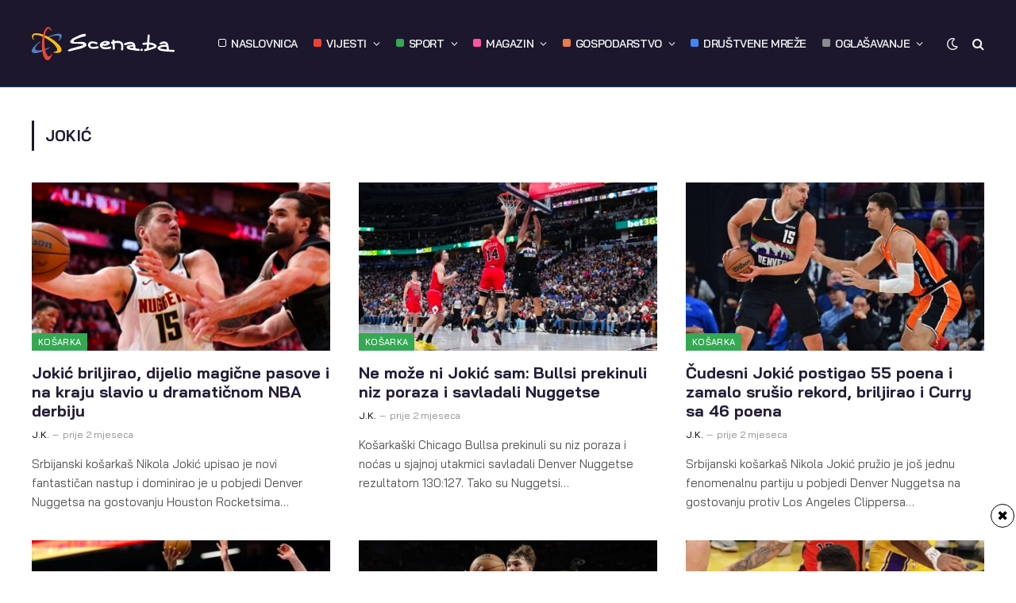

--- FILE ---
content_type: text/html; charset=utf-8
request_url: https://www.google.com/recaptcha/api2/aframe
body_size: 267
content:
<!DOCTYPE HTML><html><head><meta http-equiv="content-type" content="text/html; charset=UTF-8"></head><body><script nonce="GmzLSyIBLqh6p1TY9gyrYQ">/** Anti-fraud and anti-abuse applications only. See google.com/recaptcha */ try{var clients={'sodar':'https://pagead2.googlesyndication.com/pagead/sodar?'};window.addEventListener("message",function(a){try{if(a.source===window.parent){var b=JSON.parse(a.data);var c=clients[b['id']];if(c){var d=document.createElement('img');d.src=c+b['params']+'&rc='+(localStorage.getItem("rc::a")?sessionStorage.getItem("rc::b"):"");window.document.body.appendChild(d);sessionStorage.setItem("rc::e",parseInt(sessionStorage.getItem("rc::e")||0)+1);localStorage.setItem("rc::h",'1769076078822');}}}catch(b){}});window.parent.postMessage("_grecaptcha_ready", "*");}catch(b){}</script></body></html>

--- FILE ---
content_type: text/css
request_url: https://scena.ba/wp-content/themes/smart-mag-child/style.css?ver=6.8.3
body_size: 1629
content:
/**
 * Theme Name:     SmartMag Child
 * Author:         ThemeSphere
 * Template:       smart-mag
 * Text Domain:	   smartmag-child
 * Description:    Designed by a href=https://theme-sphere.comThemeSphere/a
 */

/*FROM THEME*/

.post-title:not(._) {
    line-height: 1;
}

.s-head-modern .post-title {
    margin: 10px 0;
}

.breadcrumbs-a + .main {
    margin-top: 25px;
}
	
/****/

	
.post-author .by {
	display: none !important;
}

.off-canvas .close {
	background-color: #1c172c !important;
}

/*MOBILE MENU IKONICE*/

.mobile-menu a::before, #menu-glavni-izbornik a::before {
	content:"";
	display: inline-block;
	position: relative;
	width: 10px;
	height: 10px;
	margin-right: 6px;
	border-radius: 2px;
}

#menu-glavni-izbornik a::before {
	top: -1px;
}

#menu-glavni-izbornik .sub-menu a::before {
	top: 1px;
}

.menu-naslovnica a::before {
	background-color: #1C172C;
	border: 1px solid #fff;
}

/*Hide menu naslovnica*/

@media (min-width: 941px) and (max-width: 1080px) {
	li.menu-naslovnica {
    display: none !important;
 	 }
}


.s-dark.site-s-dark .menu-naslovnica a::before {
	background-color: #fff;
}


.menu-vijesti a::before {
	background-color: #EA4335;
}

.menu-sport a::before {
	background-color: #34A853;
}

.menu-magazin a::before {
	background-color: #FF54A0;
}

.menu-gospodarstvo a::before {
	background-color: #ED7B47;
}

.menu-drustvene-mreze a::before {
	background-color: #4285F4;
}

.menu-drustvene-mreze a {
	letter-spacing: -1px;
}

.menu-oglasavanje a::before {
	background-color: #8B8B8B;
}

/*-------------------------------------------*/

/*KATEGORIJE BLOCK FILTERI*/

.subcats.filters a {
	color: #333;
	font-weight: 500;
}

.s-dark.site-s-dark .subcats.filters a:not(.active) {
	color: #eee;
}


/*NAJNOVIJE & NAJČITANIJE BLOCK*/

.e-n-tabs-heading {
	border: 1px solid #1c172c !important;
}

.s-dark.site-s-dark .e-n-tabs-heading {
	border: 1px solid #fff !important;
}

.s-dark.site-s-dark .e-n-tab-title, .s-dark.site-s-dark .e-n-tab-title:not(.e-active) .e-n-tab-icon i {
	color: rgba(255, 255, 255, 0.5)
}

.s-dark.site-s-dark .e-n-tab-title.e-active {
	color: rgba(255, 255, 255, 1)
}

/*ARHIVA - Kategorije*/
.s-dark.site-s-dark .archive .heading {
	color: #FFFFFF2B;
}

.s-dark.site-s-dark .category.term-color-9635, .s-dark.site-s-dark .category.term-color-9636, .s-dark.site-s-dark .category.term-color-9639 {
	background-color: #1C172C;
}

.category-sport .heading, .category-nogomet .heading, .category-kosarka .heading, .category-tenis .heading, .category-borilacki-sportovi .heading, .category-ostali-sportovi .heading {
	color: #34A853;
}

.category-vijesti .heading, .category-bih .heading, .category-srednja-bosna .heading, .category-regija .heading, .category-svijet .heading, .category-politika .heading, .category-teme-i-komentari .heading, .category-znanost .heading, .category-crna-kronika .heading, .category-politika .heading {
	color: #EA4335;
}

.category-magazin .heading, .category-moda-i-ljepota .heading, .category-gastro .heading, .category-kultura .heading, .category-film-i-muzika .heading, .category-fit .heading, .category-fit .tehnologija, .category-putovanja .heading, .category-horoskop .heading, .category-shopping .heading, .category-fit .heading, .category-zanimljivosti .heading {
	color: #FF54A0;
}

.category-gospodarstvo .heading, .category-financije .heading, .category-investicije .heading, .category-marketing .heading, .category-turizam-i-ugostiteljstvo .heading {
	color: #ED7B47;
}

.category-drustvene-mreze .heading {
	color: #4285F4;
}

.category-oglasavanje .heading, .category-web-oglasavanje .heading, .category-ooh-oglasavanje .heading, .category-design .heading {
	color: #8B8B8B;
}


/*SINGLE POST*/

.the-post-tags a {
	text-transform: uppercase;
}
	
/*VERTICAL TAB ON MOBILE - NAJNOVIJE & NAJČITANIJE
	
@media (max-width: 767px) {
	.e-n-tabs-mobile > .elementor-widget-container > .e-n-tabs > .e-n-tabs-heading {
		display: flex;
	  flex-wrap: wrap !important;
	}

	.elementor-widget-n-tabs .e-n-tabs-content .e-collapse.e-active {
	  display: none;
	}

	.elementor-widget-n-tabs .e-n-tabs-content .e-collapse:not(:first-child) {
	  display: none;
	}

	div.e-collapse:nth-child(1){
		display: none !important;
		}

	#tabs-services {
		display: flex; 
		flex-wrap: nowrap;
		overflow-x: auto;
		width: auto;
	  }

	#tabs-services .tab-title {
		width: auto;
		flex: 0 0 auto;
	  }

	.e-n-tab-title {
	  flex-shrink: 0;
	  max-width: 50%;
	  flex-basis: auto;
	}
}
	
/*MENU OZNAKA*/
	
#oznake-menu nav a::before {
	color: red !important;
    display: block !important;
    position: relative !important;
    content:"#";
    font-weight: bold;
    font-style: italic;
    opacity: 1 !important;
    margin-right: 3px;
}

#oznake-menu nav ul {
	white-space: nowrap
	overflow-x: auto;
	overflow-y: hidden;
	flex-wrap: inherit !important
}

#oznake-menu nav ul::-webkit-scrollbar {
	display: none !important
}

/*SINGLE POST TEMPLATE*/
.scena-single-post h2, h3, h4, h5, h6 {
	padding-bottom: 10px !important;
}

.scena-objava-nakon-1-paragrafa, .scena-objava-nakon-3-paragrafa, .scena-objava-nakon-sadrzaja, .scena-objava-prije-sadrzaja {
	background-color: #1C172C0F;
	margin: 20px 0;
}

.scena-post-content a {
	text-decoration: underline;
}

/*OGLASI*/

.scena-adlabel { 
	font-size: 0.7em;
	text-transform: uppercase;
	padding-bottom: 8px;
}

@media only screen and (min-width: 768px) {
  div[id^="google_ads_iframe_"] iframe {
      max-width: 728px;
      width: 728px;
  }
}

@media only screen and (min-width: 1024px) {
  div[id^="google_ads_iframe_"] iframe {
      max-width: 970px;
      width: 970px;
  }
}

--- FILE ---
content_type: text/css
request_url: https://scena.ba/wp-content/uploads/elementor/css/post-300635.css?ver=1768263939
body_size: 369
content:
.elementor-kit-300635{--e-global-color-smartmag:var(--c-main);--e-global-color-49a8d11:#1C172C;--e-global-color-01e8a41:#1C172C30;--e-global-color-5d65b76:#EA4335;--e-global-color-328d324:#FBBC05;--e-global-color-396dc6a:#4285F4;--e-global-color-f277da0:#34A853;--e-global-color-264619e:#FF54A0;--e-global-color-98460a9:#AE2293;--e-global-color-d7ccfad:#8B8B8B;--e-global-color-b7e873f:#ED7B47;--e-global-color-d6be7c1:#FFFFFF;--e-global-color-6b4465a:#FFFFFF2B;--e-global-typography-primary-font-weight:600;--e-global-typography-secondary-font-weight:400;--e-global-typography-text-font-weight:400;--e-global-typography-accent-font-weight:500;--e-global-typography-58591fb-font-size:22px;--e-global-typography-58591fb-line-height:1em;--e-global-typography-927fc6b-font-size:18px;--e-global-typography-927fc6b-font-weight:400;--e-global-typography-927fc6b-line-height:1.6em;--e-global-typography-573bd04-font-size:35px;}.elementor-kit-300635 e-page-transition{background-color:#FFBC7D;}.elementor-section.elementor-section-boxed > .elementor-container{max-width:1200px;}.e-con{--container-max-width:1200px;--container-default-padding-top:0px;--container-default-padding-right:0px;--container-default-padding-bottom:0px;--container-default-padding-left:0px;}.elementor-widget:not(:last-child){margin-block-end:0px;}.elementor-element{--widgets-spacing:0px 0px;--widgets-spacing-row:0px;--widgets-spacing-column:0px;}{}h1.entry-title{display:var(--page-title-display);}@media(max-width:1024px){.elementor-section.elementor-section-boxed > .elementor-container{max-width:940px;}.e-con{--container-max-width:940px;}}@media(max-width:767px){.elementor-section.elementor-section-boxed > .elementor-container{max-width:767px;}.e-con{--container-max-width:767px;}}

--- FILE ---
content_type: text/css
request_url: https://scena.ba/wp-content/uploads/elementor/css/post-300838.css?ver=1768263809
body_size: 1430
content:
.elementor-300838 .elementor-element.elementor-element-e276d2b{--display:flex;--flex-direction:row;--container-widget-width:initial;--container-widget-height:100%;--container-widget-flex-grow:1;--container-widget-align-self:stretch;--flex-wrap-mobile:wrap;--gap:0px 0px;--row-gap:0px;--column-gap:0px;border-style:solid;--border-style:solid;border-width:1px 0px 0px 0px;--border-top-width:1px;--border-right-width:0px;--border-bottom-width:0px;--border-left-width:0px;border-color:#FFFFFF2B;--border-color:#FFFFFF2B;--padding-top:60px;--padding-bottom:60px;--padding-left:0px;--padding-right:0px;}.elementor-300838 .elementor-element.elementor-element-e276d2b:not(.elementor-motion-effects-element-type-background), .elementor-300838 .elementor-element.elementor-element-e276d2b > .elementor-motion-effects-container > .elementor-motion-effects-layer{background-color:var( --e-global-color-49a8d11 );}.elementor-300838 .elementor-element.elementor-element-a4b4fd4{--display:flex;--flex-direction:column;--container-widget-width:100%;--container-widget-height:initial;--container-widget-flex-grow:0;--container-widget-align-self:initial;--flex-wrap-mobile:wrap;--margin-top:0px;--margin-bottom:0px;--margin-left:0px;--margin-right:0px;--padding-top:0px;--padding-bottom:0px;--padding-left:0px;--padding-right:0px;}.elementor-300838 .elementor-element.elementor-element-3efe240 > .elementor-widget-container{margin:0px 0px 0px 0px;}.elementor-300838 .elementor-element.elementor-element-3efe240 .elementor-accordion-item{border-width:0px;}.elementor-300838 .elementor-element.elementor-element-3efe240 .elementor-accordion-item .elementor-tab-content{border-width:0px;}.elementor-300838 .elementor-element.elementor-element-3efe240 .elementor-accordion-item .elementor-tab-title.elementor-active{border-width:0px;}.elementor-300838 .elementor-element.elementor-element-3efe240 .elementor-accordion-icon, .elementor-300838 .elementor-element.elementor-element-3efe240 .elementor-accordion-title{color:var( --e-global-color-d6be7c1 );}.elementor-300838 .elementor-element.elementor-element-3efe240 .elementor-accordion-icon svg{fill:var( --e-global-color-d6be7c1 );}.elementor-300838 .elementor-element.elementor-element-3efe240 .elementor-active .elementor-accordion-icon, .elementor-300838 .elementor-element.elementor-element-3efe240 .elementor-active .elementor-accordion-title{color:var( --e-global-color-d6be7c1 );}.elementor-300838 .elementor-element.elementor-element-3efe240 .elementor-active .elementor-accordion-icon svg{fill:var( --e-global-color-d6be7c1 );}.elementor-300838 .elementor-element.elementor-element-3efe240 .elementor-accordion-title{font-size:14px;line-height:1.2em;}.elementor-300838 .elementor-element.elementor-element-3efe240 .elementor-tab-title{padding:0px 0px 10px 0px;}.elementor-300838 .elementor-element.elementor-element-3efe240 .elementor-tab-content{font-size:14px;padding:0px 0px 0px 0px;}.elementor-300838 .elementor-element.elementor-element-379551f .elementor-heading-title{font-size:14px;color:var( --e-global-color-d6be7c1 );}.elementor-300838 .elementor-element.elementor-element-399017c .elementor-nav-menu--main .elementor-item{color:var( --e-global-color-d6be7c1 );fill:var( --e-global-color-d6be7c1 );padding-left:0px;padding-right:0px;padding-top:0px;padding-bottom:0px;}.elementor-300838 .elementor-element.elementor-element-399017c .e--pointer-framed .elementor-item:before{border-width:0px;}.elementor-300838 .elementor-element.elementor-element-399017c .e--pointer-framed.e--animation-draw .elementor-item:before{border-width:0 0 0px 0px;}.elementor-300838 .elementor-element.elementor-element-399017c .e--pointer-framed.e--animation-draw .elementor-item:after{border-width:0px 0px 0 0;}.elementor-300838 .elementor-element.elementor-element-399017c .e--pointer-framed.e--animation-corners .elementor-item:before{border-width:0px 0 0 0px;}.elementor-300838 .elementor-element.elementor-element-399017c .e--pointer-framed.e--animation-corners .elementor-item:after{border-width:0 0px 0px 0;}.elementor-300838 .elementor-element.elementor-element-399017c .e--pointer-underline .elementor-item:after,
					 .elementor-300838 .elementor-element.elementor-element-399017c .e--pointer-overline .elementor-item:before,
					 .elementor-300838 .elementor-element.elementor-element-399017c .e--pointer-double-line .elementor-item:before,
					 .elementor-300838 .elementor-element.elementor-element-399017c .e--pointer-double-line .elementor-item:after{height:0px;}.elementor-300838 .elementor-element.elementor-element-399017c{--e-nav-menu-horizontal-menu-item-margin:calc( 10px / 2 );}.elementor-300838 .elementor-element.elementor-element-399017c .elementor-nav-menu--main:not(.elementor-nav-menu--layout-horizontal) .elementor-nav-menu > li:not(:last-child){margin-bottom:10px;}.elementor-300838 .elementor-element.elementor-element-ac43f7d{--display:flex;--flex-direction:column;--container-widget-width:100%;--container-widget-height:initial;--container-widget-flex-grow:0;--container-widget-align-self:initial;--flex-wrap-mobile:wrap;}.elementor-300838 .elementor-element.elementor-element-5304b3c .elementor-heading-title{font-size:14px;color:var( --e-global-color-d6be7c1 );}.elementor-300838 .elementor-element.elementor-element-682c05a .elementor-nav-menu--main .elementor-item{color:var( --e-global-color-d6be7c1 );fill:var( --e-global-color-d6be7c1 );padding-left:0px;padding-right:0px;padding-top:0px;padding-bottom:0px;}.elementor-300838 .elementor-element.elementor-element-682c05a .e--pointer-framed .elementor-item:before{border-width:0px;}.elementor-300838 .elementor-element.elementor-element-682c05a .e--pointer-framed.e--animation-draw .elementor-item:before{border-width:0 0 0px 0px;}.elementor-300838 .elementor-element.elementor-element-682c05a .e--pointer-framed.e--animation-draw .elementor-item:after{border-width:0px 0px 0 0;}.elementor-300838 .elementor-element.elementor-element-682c05a .e--pointer-framed.e--animation-corners .elementor-item:before{border-width:0px 0 0 0px;}.elementor-300838 .elementor-element.elementor-element-682c05a .e--pointer-framed.e--animation-corners .elementor-item:after{border-width:0 0px 0px 0;}.elementor-300838 .elementor-element.elementor-element-682c05a .e--pointer-underline .elementor-item:after,
					 .elementor-300838 .elementor-element.elementor-element-682c05a .e--pointer-overline .elementor-item:before,
					 .elementor-300838 .elementor-element.elementor-element-682c05a .e--pointer-double-line .elementor-item:before,
					 .elementor-300838 .elementor-element.elementor-element-682c05a .e--pointer-double-line .elementor-item:after{height:0px;}.elementor-300838 .elementor-element.elementor-element-682c05a{--e-nav-menu-horizontal-menu-item-margin:calc( 10px / 2 );}.elementor-300838 .elementor-element.elementor-element-682c05a .elementor-nav-menu--main:not(.elementor-nav-menu--layout-horizontal) .elementor-nav-menu > li:not(:last-child){margin-bottom:10px;}.elementor-300838 .elementor-element.elementor-element-05537a1{--display:flex;--flex-direction:column;--container-widget-width:100%;--container-widget-height:initial;--container-widget-flex-grow:0;--container-widget-align-self:initial;--flex-wrap-mobile:wrap;}.elementor-300838 .elementor-element.elementor-element-c1c8c77 .elementor-heading-title{font-size:14px;color:var( --e-global-color-d6be7c1 );}.elementor-300838 .elementor-element.elementor-element-cf2010d .elementor-nav-menu--main .elementor-item{color:var( --e-global-color-d6be7c1 );fill:var( --e-global-color-d6be7c1 );padding-left:0px;padding-right:0px;padding-top:0px;padding-bottom:0px;}.elementor-300838 .elementor-element.elementor-element-cf2010d .e--pointer-framed .elementor-item:before{border-width:0px;}.elementor-300838 .elementor-element.elementor-element-cf2010d .e--pointer-framed.e--animation-draw .elementor-item:before{border-width:0 0 0px 0px;}.elementor-300838 .elementor-element.elementor-element-cf2010d .e--pointer-framed.e--animation-draw .elementor-item:after{border-width:0px 0px 0 0;}.elementor-300838 .elementor-element.elementor-element-cf2010d .e--pointer-framed.e--animation-corners .elementor-item:before{border-width:0px 0 0 0px;}.elementor-300838 .elementor-element.elementor-element-cf2010d .e--pointer-framed.e--animation-corners .elementor-item:after{border-width:0 0px 0px 0;}.elementor-300838 .elementor-element.elementor-element-cf2010d .e--pointer-underline .elementor-item:after,
					 .elementor-300838 .elementor-element.elementor-element-cf2010d .e--pointer-overline .elementor-item:before,
					 .elementor-300838 .elementor-element.elementor-element-cf2010d .e--pointer-double-line .elementor-item:before,
					 .elementor-300838 .elementor-element.elementor-element-cf2010d .e--pointer-double-line .elementor-item:after{height:0px;}.elementor-300838 .elementor-element.elementor-element-cf2010d{--e-nav-menu-horizontal-menu-item-margin:calc( 10px / 2 );}.elementor-300838 .elementor-element.elementor-element-cf2010d .elementor-nav-menu--main:not(.elementor-nav-menu--layout-horizontal) .elementor-nav-menu > li:not(:last-child){margin-bottom:10px;}.elementor-300838 .elementor-element.elementor-element-98a7a86{--display:flex;--flex-direction:column;--container-widget-width:100%;--container-widget-height:initial;--container-widget-flex-grow:0;--container-widget-align-self:initial;--flex-wrap-mobile:wrap;}.elementor-300838 .elementor-element.elementor-element-9a75179 .elementor-heading-title{font-size:14px;color:var( --e-global-color-d6be7c1 );}.elementor-300838 .elementor-element.elementor-element-af2b2c2 .elementor-nav-menu--main .elementor-item{color:var( --e-global-color-d6be7c1 );fill:var( --e-global-color-d6be7c1 );padding-left:0px;padding-right:0px;padding-top:0px;padding-bottom:0px;}.elementor-300838 .elementor-element.elementor-element-af2b2c2 .e--pointer-framed .elementor-item:before{border-width:0px;}.elementor-300838 .elementor-element.elementor-element-af2b2c2 .e--pointer-framed.e--animation-draw .elementor-item:before{border-width:0 0 0px 0px;}.elementor-300838 .elementor-element.elementor-element-af2b2c2 .e--pointer-framed.e--animation-draw .elementor-item:after{border-width:0px 0px 0 0;}.elementor-300838 .elementor-element.elementor-element-af2b2c2 .e--pointer-framed.e--animation-corners .elementor-item:before{border-width:0px 0 0 0px;}.elementor-300838 .elementor-element.elementor-element-af2b2c2 .e--pointer-framed.e--animation-corners .elementor-item:after{border-width:0 0px 0px 0;}.elementor-300838 .elementor-element.elementor-element-af2b2c2 .e--pointer-underline .elementor-item:after,
					 .elementor-300838 .elementor-element.elementor-element-af2b2c2 .e--pointer-overline .elementor-item:before,
					 .elementor-300838 .elementor-element.elementor-element-af2b2c2 .e--pointer-double-line .elementor-item:before,
					 .elementor-300838 .elementor-element.elementor-element-af2b2c2 .e--pointer-double-line .elementor-item:after{height:0px;}.elementor-300838 .elementor-element.elementor-element-af2b2c2{--e-nav-menu-horizontal-menu-item-margin:calc( 10px / 2 );}.elementor-300838 .elementor-element.elementor-element-af2b2c2 .elementor-nav-menu--main:not(.elementor-nav-menu--layout-horizontal) .elementor-nav-menu > li:not(:last-child){margin-bottom:10px;}.elementor-300838 .elementor-element.elementor-element-7df216f{--display:flex;--flex-direction:column;--container-widget-width:100%;--container-widget-height:initial;--container-widget-flex-grow:0;--container-widget-align-self:initial;--flex-wrap-mobile:wrap;}.elementor-300838 .elementor-element.elementor-element-0050163 .elementor-heading-title{font-size:14px;color:var( --e-global-color-d6be7c1 );}.elementor-300838 .elementor-element.elementor-element-4e1f080 .elementor-heading-title{font-size:14px;color:var( --e-global-color-d6be7c1 );}.elementor-300838 .elementor-element.elementor-element-c5223ee{--display:flex;--flex-direction:row;--container-widget-width:initial;--container-widget-height:100%;--container-widget-flex-grow:1;--container-widget-align-self:stretch;--flex-wrap-mobile:wrap;--justify-content:space-between;--background-transition:0.3s;border-style:solid;--border-style:solid;border-width:1px 0px 1px 0px;--border-top-width:1px;--border-right-width:0px;--border-bottom-width:1px;--border-left-width:0px;border-color:#FFFFFF2B;--border-color:#FFFFFF2B;}.elementor-300838 .elementor-element.elementor-element-c5223ee:not(.elementor-motion-effects-element-type-background), .elementor-300838 .elementor-element.elementor-element-c5223ee > .elementor-motion-effects-container > .elementor-motion-effects-layer{background-color:var( --e-global-color-49a8d11 );}.elementor-300838 .elementor-element.elementor-element-76f21f8 .elementor-nav-menu--main .elementor-item{color:var( --e-global-color-d6be7c1 );fill:var( --e-global-color-d6be7c1 );padding-left:0px;padding-right:0px;}.elementor-300838 .elementor-element.elementor-element-76f21f8 .elementor-nav-menu--main .elementor-item:hover,
					.elementor-300838 .elementor-element.elementor-element-76f21f8 .elementor-nav-menu--main .elementor-item.elementor-item-active,
					.elementor-300838 .elementor-element.elementor-element-76f21f8 .elementor-nav-menu--main .elementor-item.highlighted,
					.elementor-300838 .elementor-element.elementor-element-76f21f8 .elementor-nav-menu--main .elementor-item:focus{color:var( --e-global-color-d6be7c1 );fill:var( --e-global-color-d6be7c1 );}.elementor-300838 .elementor-element.elementor-element-76f21f8 .elementor-nav-menu--main .elementor-item.elementor-item-active{color:var( --e-global-color-d6be7c1 );}.elementor-300838 .elementor-element.elementor-element-76f21f8{--e-nav-menu-horizontal-menu-item-margin:calc( 30px / 2 );}.elementor-300838 .elementor-element.elementor-element-76f21f8 .elementor-nav-menu--main:not(.elementor-nav-menu--layout-horizontal) .elementor-nav-menu > li:not(:last-child){margin-bottom:30px;}.elementor-300838 .elementor-element.elementor-element-039ac03 > .elementor-widget-container{margin:0px 0px 0px 0px;padding:0px 0px 0px 0px;}.elementor-300838 .elementor-element.elementor-element-039ac03.elementor-element{--align-self:center;}.elementor-300838 .elementor-element.elementor-element-039ac03 .service{border-radius:0px;}.elementor-300838 .elementor-element.elementor-element-039ac03 .spc-social{--c-spc-social:var( --e-global-color-d6be7c1 );}.elementor-300838 .elementor-element.elementor-element-039ac03 .service:hover{--c-spc-social:#FFFFFF00;}.elementor-300838 .elementor-element.elementor-element-34567ee{--display:flex;--flex-direction:row;--container-widget-width:initial;--container-widget-height:100%;--container-widget-flex-grow:1;--container-widget-align-self:stretch;--flex-wrap-mobile:wrap;border-style:solid;--border-style:solid;border-color:#FFFFFF45;--border-color:#FFFFFF45;--padding-top:20px;--padding-bottom:20px;--padding-left:20px;--padding-right:20px;}.elementor-300838 .elementor-element.elementor-element-34567ee:not(.elementor-motion-effects-element-type-background), .elementor-300838 .elementor-element.elementor-element-34567ee > .elementor-motion-effects-container > .elementor-motion-effects-layer{background-color:var( --e-global-color-49a8d11 );}.elementor-300838 .elementor-element.elementor-element-1e131f2 .elementor-heading-title{color:var( --e-global-color-d6be7c1 );}@media(min-width:768px){.elementor-300838 .elementor-element.elementor-element-a4b4fd4{--width:25%;}.elementor-300838 .elementor-element.elementor-element-ac43f7d{--width:25%;}.elementor-300838 .elementor-element.elementor-element-05537a1{--width:25%;}.elementor-300838 .elementor-element.elementor-element-98a7a86{--width:25%;}.elementor-300838 .elementor-element.elementor-element-7df216f{--width:25%;}}@media(max-width:1024px){.elementor-300838 .elementor-element.elementor-element-e276d2b{--padding-top:60px;--padding-bottom:60px;--padding-left:20px;--padding-right:20px;}.elementor-300838 .elementor-element.elementor-element-c5223ee{--padding-top:0px;--padding-bottom:0px;--padding-left:20px;--padding-right:20px;}}@media(max-width:767px){.elementor-300838 .elementor-element.elementor-element-e276d2b{--padding-top:30px;--padding-bottom:30px;--padding-left:20px;--padding-right:20px;}.elementor-300838 .elementor-element.elementor-element-3efe240 .elementor-tab-title{padding:0px 0px 20px 0px;}.elementor-300838 .elementor-element.elementor-element-7df216f{--gap:20px 20px;--row-gap:20px;--column-gap:20px;}.elementor-300838 .elementor-element.elementor-element-c5223ee{--justify-content:space-between;border-width:1px 0px 0px 0px;--border-top-width:1px;--border-right-width:0px;--border-bottom-width:0px;--border-left-width:0px;--padding-top:20px;--padding-bottom:20px;--padding-left:20px;--padding-right:20px;}.elementor-300838 .elementor-element.elementor-element-76f21f8{width:100%;max-width:100%;--e-nav-menu-horizontal-menu-item-margin:calc( 8px / 2 );}.elementor-300838 .elementor-element.elementor-element-76f21f8 > .elementor-widget-container{padding:0px 0px 16px 0px;}.elementor-300838 .elementor-element.elementor-element-76f21f8 .elementor-nav-menu .elementor-item{font-size:13px;line-height:1em;}.elementor-300838 .elementor-element.elementor-element-76f21f8 .elementor-nav-menu--main .elementor-item{padding-top:0px;padding-bottom:0px;}.elementor-300838 .elementor-element.elementor-element-76f21f8 .elementor-nav-menu--main:not(.elementor-nav-menu--layout-horizontal) .elementor-nav-menu > li:not(:last-child){margin-bottom:8px;}.elementor-300838 .elementor-element.elementor-element-039ac03{width:100%;max-width:100%;}.elementor-300838 .elementor-element.elementor-element-039ac03 .spc-social{justify-content:flex-start;--spc-social-space:15px;}.elementor-300838 .elementor-element.elementor-element-039ac03 .service{padding:0px 0px 0px 0px;}.elementor-300838 .elementor-element.elementor-element-34567ee{border-width:1px 0px 0px 0px;--border-top-width:1px;--border-right-width:0px;--border-bottom-width:0px;--border-left-width:0px;}.elementor-300838 .elementor-element.elementor-element-1e131f2{width:100%;max-width:100%;text-align:left;}.elementor-300838 .elementor-element.elementor-element-1e131f2 .elementor-heading-title{font-size:13px;line-height:1em;letter-spacing:-0.3px;}}/* Start custom CSS for container, class: .elementor-element-a4b4fd4 */.elementor-300838 .elementor-element.elementor-element-a4b4fd4 a {
    color: #fff !important;
}/* End custom CSS */
/* Start custom CSS for smartmag-socialicons, class: .elementor-element-039ac03 */.elementor-300838 .elementor-element.elementor-element-039ac03 i:hover {
    color: #fff;
    opacity: 1;
}/* End custom CSS */

--- FILE ---
content_type: image/svg+xml
request_url: https://scena.ba/wp-content/uploads/2023/05/scena-logo-light.svg
body_size: 2336
content:
<?xml version="1.0" encoding="UTF-8"?>
<svg xmlns="http://www.w3.org/2000/svg" width="180" height="50" viewBox="0 0 180 50">
  <path d="M68.39,28c-3.75,3.45-10.1,3.72-14.83,5.21-1.17.16-9.44,3.1-7.93,0,2.08-1.94,6.11-2.41,8.93-3.34l8.9-2.48C69.73,25,53.9,24.88,52.66,25c-7.49-.1-3.47-5.87.66-7.4,3.8-1.77,8.84-4.72,13.08-5,1.45,0,1.86.71,1.77,1.82-.11,1.75-3,1.73-4.54,2.08-3.11.94-7.83,2.59-10.51,4.41-1.43,1.56,1.09,2.31,2.42,2.19,3.38,0,7.29-.86,10.49.07C68.07,23.82,69.67,26.05,68.39,28Z" fill="#fff"></path>
  <path d="M143.94,26.18c-.79.1-1.77.21-2.75.35-1.15.16-1.87-.38-1.77-1.52a1.4,1.4,0,0,1,1.43-1.11l3.64-.28c.71-.06.9-.29.94-1,.11-1.49.24-3,.35-4.45.05-.63.07-1.26.11-1.89s0-1.11.09-1.67a1.34,1.34,0,0,1,1.43-1.09,1.14,1.14,0,0,1,1.2,1.2,8.77,8.77,0,0,1-.08,1.53c-.05.7-.12,1.4-.17,2.1-.1,1.43-.2,2.85-.28,4.28-.05,1,.15.88.91,1a14.41,14.41,0,0,1,6,1.68,4.94,4.94,0,0,1,2.36,2.2,2.56,2.56,0,0,1-.46,2.24,8.64,8.64,0,0,1-2.4,1.37A73.52,73.52,0,0,1,144.91,34a13.75,13.75,0,0,1-2.2.41c-.69.06-1.1-.38-1.24-1.15a1.35,1.35,0,0,1,.84-1.33c.53-.16,1.07-.29,1.6-.42.77-.19.8-.18.88-1q.18-1.73.27-3.45C145.1,26.26,145,26.17,143.94,26.18Zm4.78-.09a.93.93,0,0,0-.65.12c-.36.27-.35,1.13-.41,1.54a16.7,16.7,0,0,0-.17,2,1.35,1.35,0,0,0,0,.45c.29.75,2-.09,2.49-.25l2.53-.86c.47-.17,1.56-.44,1.59-1.11s-2.25-1.13-2.69-1.26c-.6-.18-1.21-.3-1.83-.43C149.4,26.24,149.05,26.12,148.72,26.09Z" fill="#fff"></path>
  <path d="M167.06,26.43c.5,0,1,0,1.5,0a.4.4,0,0,0,.42-.57c-.38-1.29-2-.95-3-.84a14.6,14.6,0,0,0-2.52.5c-.46.13-1.75.82-2.2.42-1.75-1.58,3-3.33,3.88-3.5,6.87-1.14,7.24,4.37,7.58,9.62.05.84,1.61.58,2.17.61l3.28.17c.79,0,1.9.28,1.82,1.31s-1,1.39-1.93,1.26c-5.15-.37-10.38-.43-15.46-1.42a7.27,7.27,0,0,1-3.19-1.73,2.24,2.24,0,0,1,.28-3.71A11,11,0,0,1,167.06,26.43Zm.05,2.61c-.78.05-1.55.06-2.31.14s-4.36.86-2.56,1.88a7.24,7.24,0,0,0,2.59.67c1.5.17,3,.41,4.49.61.52.06.78-.17.77-.69C170.06,28.49,169.86,29.34,167.11,29Z" fill="#fff"></path>
  <path d="M124.86,22.76a6.19,6.19,0,0,1,3.65,1.06,4.81,4.81,0,0,1,1.9,3.19c.17,1.08.21,2.18.28,3.27,0,.49.2.72.68.79,1.16.16,2.32.32,3.47.45a1.4,1.4,0,0,1,1.22,1.34,1.25,1.25,0,0,1-1.26,1.3,12.39,12.39,0,0,1-1.61-.18l-3.67-.46A49.55,49.55,0,0,1,123,32.43c-1.68-.48-4.33-1.7-3.2-3.88.65-1.27,2.67-1.59,4-1.65.93,0,1.87-.1,2.8-.2.27,0,.71-.05.67-.45-.09-.85-1.53-.77-2.11-.77A12.44,12.44,0,0,0,121,26c-1.26.45-2.86,1.14-4.19.62a1.16,1.16,0,0,1-.74-.74,1.21,1.21,0,0,1,.54-1.2,4.77,4.77,0,0,1,1.26-.46c.43-.15.85-.36,1.29-.51a20.23,20.23,0,0,1,3.6-.84A14.89,14.89,0,0,1,124.86,22.76Zm1.83,7.82v0a4,4,0,0,0,.49,0,.91.91,0,0,0,.67-1.51.68.68,0,0,0-.45-.21c-.53,0-1,0-1.57,0s-2.11-.31-2.29.53C123.26,30.68,126.72,30.24,126.69,30.58Z" fill="#fff"></path>
  <path d="M93.27,32.08c-3.57,0-7-1-7.52-4.9-.24-1.79,1.16-3.18,2.55-4.07a9.75,9.75,0,0,1,9.27-.55,1.91,1.91,0,0,1,.51,2.75,7.52,7.52,0,0,1-5.76,2.4c-1,0-1.92-.11-2.88-.17-.24,0-.55,0-.57.28a.81.81,0,0,0,.3.59,6.62,6.62,0,0,0,3.31,1.12,18.35,18.35,0,0,0,6-.77,1.27,1.27,0,0,1,1.57.85,1.29,1.29,0,0,1-.87,1.63A25.14,25.14,0,0,1,93.27,32.08Zm-.65-8.34a3.3,3.3,0,0,0-2.13.6.72.72,0,0,0-.34.39c-.26,1.09,3.34.36,3.84.08s.34-.58,0-.75A4.24,4.24,0,0,0,92.62,23.74Z" fill="#fff"></path>
  <path d="M112.49,32.1c.1-.8.22-1.64.32-2.49a7.43,7.43,0,0,0-.42-3.62,3,3,0,0,0-2.47-1.71,13.18,13.18,0,0,0-4.43.07c-.14,0-.28,0-.41,0a.55.55,0,0,0-.58.61c.08,2,.15,4.06.27,6.09a1.46,1.46,0,0,1-1.24,1.56,1.21,1.21,0,0,1-1.42-1.1c0-.3-.06-.59-.08-.89-.07-1.57-.12-3.13-.2-4.7a.6.6,0,0,0-.6-.68,1.3,1.3,0,0,1-1.31-1.5,1.12,1.12,0,0,1,.91-1.12c.72-.18.89-.43.76-1.15a1.47,1.47,0,0,1,1.22-1.66c.61-.09,1.31.57,1.41,1.32.08.6.28.72.87.66a32.37,32.37,0,0,1,3.41-.24,7.87,7.87,0,0,1,4.61,1.25c2.8,2.11,2.3,5.88,2.11,8.94a2.93,2.93,0,0,1-.29.94,1.26,1.26,0,0,1-2.44-.59Z" fill="#fff"></path>
  <path d="M77.5,31.54c-2.6,0-5.31-.69-6.28-3.05a4.59,4.59,0,0,1,1.43-5.26,6,6,0,0,1,3.82-1.07,26.41,26.41,0,0,1,5.12,1,1.43,1.43,0,0,1,1.23,1.2,1.33,1.33,0,0,1-.73,1.35c-.58.33-1.12-.18-1.64-.41a8.54,8.54,0,0,0-4.5-.74,2.61,2.61,0,0,0-2.21,1.95,2.34,2.34,0,0,0,1.07,2.22,3.8,3.8,0,0,0,2.49.54,42.81,42.81,0,0,0,4.5-.8c.94-.2,2.31-.35,2.49,1,.24,1.68-2.1,1.7-3.26,1.86A21.93,21.93,0,0,1,77.5,31.54Z" fill="#fff"></path>
  <path d="M138.49,34.27a1.46,1.46,0,1,1,0-2.91,1.32,1.32,0,0,1,1.43,1.44A1.36,1.36,0,0,1,138.49,34.27Z" fill="#fff"></path>
  <path d="M22.48,29.87h0a.46.46,0,0,0-.62-.2,37.15,37.15,0,0,1-11.37,3.78c-3.1.4-5.24-.08-5.89-1.34-1-1.86,1.33-5.35,5.94-8.85a.46.46,0,0,0,.09-.64.45.45,0,0,0-.64-.1C2.62,27.81-1.16,32.89.32,35.47.9,36.46,2.18,37,4.1,37a18.53,18.53,0,0,0,4.25-.59A44.39,44.39,0,0,0,15,34.15a67.48,67.48,0,0,0,7.26-3.65A.49.49,0,0,0,22.48,29.87Z" fill="#557ebf"></path>
  <path d="M37.54,14c-.92-1.6-3.52-2-7.53-1.06A48.78,48.78,0,0,0,19.17,17l.48.27.11.07.5.28C27.91,14.3,33.91,14.15,35,16.3c.53,1,.06,2.56-1.29,4.36a.47.47,0,0,0,.07.64.52.52,0,0,0,.29.11.51.51,0,0,0,.34-.15C37.41,18.13,38.47,15.61,37.54,14Z" fill="#557ebf"></path>
  <path d="M37.18,34.64c-.78,1.34-2.56,2.07-5.11,2.07a21.16,21.16,0,0,1-4.68-.62.35.35,0,0,1-.27-.36.35.35,0,0,1,.33-.32c2.18-.1,3.75-.71,4.33-1.66C33.4,31.07,28,24.56,20,19.55c-6.36-4-12.84-6.11-16.13-5.35a2.5,2.5,0,0,0-1.68,1.07c-.57.94-.39,2.61.48,4.59a.36.36,0,0,1-.15.44.34.34,0,0,1-.45-.1C.3,17.64-.18,15.47.72,13.93c2.16-3.8,11.86-2.24,22.07,3.56a45.23,45.23,0,0,1,11.7,9.18C37.21,29.83,38.24,32.77,37.18,34.64Z" fill="#f9bc15"></path>
  <path d="M25.77,38.33c-1.53,4.89-3.71,7.68-6,7.68h-.08c-4.2-.12-7.24-9.43-6.92-21.21a46.46,46.46,0,0,1,2.52-14.67c1.51-4,3.49-6.2,5.55-6.14,1.7,0,3.24,1.58,4.46,4.42a.34.34,0,0,1-.15.44.36.36,0,0,1-.45-.11C23.51,7,22.25,6,21.18,6a1.82,1.82,0,0,0-.79.21,3,3,0,0,0-.78.58c-2.32,2.36-3.82,9.06-3.72,16.69.12,9.47,2.76,17.46,5.76,17.46h0c1.06,0,2.34-1,3.49-2.85a.36.36,0,0,1,.49-.1A.37.37,0,0,1,25.77,38.33Z" fill="#ea4535"></path>
</svg>


--- FILE ---
content_type: application/javascript; charset=utf-8
request_url: https://fundingchoicesmessages.google.com/f/AGSKWxUhS5zylglnaYItRLhPJYBIljj7ZTKyTqCfWJP6rqKvsm_7__oIbCtyV6S2EaC6Nbx9ZAIz_uCr4e3aRgmRJvCOtiPNFir_gS35KtlmNfpZcvj7QlMCsuPW_-odHwSQei17Ta0BrBcxqdsrG6J2XoUxkn3Vqi7j8YXs0dXdMAR5oSlAeFbo6ghdJPmU/_/ad_commonside./prerollads._adlesse.?framId=ad_/search_ads.
body_size: -1288
content:
window['ae74ad18-da45-40de-9c65-a406e87ff487'] = true;

--- FILE ---
content_type: text/javascript; charset=utf-8
request_url: https://adxbid.info/scenaba.js
body_size: 107272
content:
if(window.LMJS3269&&window.LMJS3269.libLoaded)try{window.LMJS3269.getConfig("debug")&&console.warn("Attempted to load a copy of Prebid.js that clashes with the existing 'LMJS3269' instance. Load aborted.")}catch{}else(function(){(()=>{var t,n,s={70433:(e,t,n)=>{function s(e,t,n,s,o){for(t=t.split?t.split("."):t,s=0;s<t.length;s++)e=e?e[t[s]]:o;return e===o?n:e}n.d(t,{A:()=>s})},68128:e=>{t.SYNC=1,t.ASYNC=2,t.QUEUE=4;var s,o="fun-hooks",r=Object.freeze({useProxy:!0,ready:0}),i=new WeakMap,a="2,1,0"===[1].reduce(function(e,t,n){return[e,t,n]},2).toString()?Array.prototype.reduce:function(e,t){var o,s=Object(this),i=s.length>>>0,n=0;if(t)o=t;else{for(;n<i&&!(n in s);)n++;o=s[n++]}for(;n<i;)n in s&&(o=e(o,s[n],n,s)),n++;return o};function n(e,t){return Array.prototype.slice.call(e,t)}s=Object.assign||function(e){return a.call(n(arguments,1),function(e,t){return t&&Object.keys(t).forEach(function(n){e[n]=t[n]}),e},e)};function t(e){var c,f={},l=[];function d(e,t){return"function"==typeof e?u.call(null,"sync",e,t):"string"==typeof e&&"function"==typeof t?u.apply(null,arguments):"object"==typeof e?p.apply(null,arguments):void 0}function p(e,t,n){s=!0,void 0===t&&(t=Object.getOwnPropertyNames(e),s=!1);var s,o={},i=["constructor"];do(t=t.filter(function(t){return!("function"!=typeof e[t]||-1!==i.indexOf(t)||t.match(/^_/))})).forEach(function(t){var a,i=t.split(":"),s=i[0],r=i[1]||"sync";o[s]||(a=e[s],o[s]=e[s]=u(r,a,n?[n,s]:void 0))}),e=Object.getPrototypeOf(e);while(s&&e)return o}function h(e){var t=Array.isArray(e)?e:e.split(".");return a.call(t,function(n,s,i){var r=n[s],a=!1;return r||(i===t.length-1?(c||l.push(function(){a||console.warn(o+": referenced '"+e+"' but it was never created")}),n[s]=m(function(e){n[s]=e,a=!0})):n[s]={})},f)}function m(e){var t=[],n=[],o=function(){},a={before:function(e,n){return r.call(this,t,"before",e,n)},after:function(e,t){return r.call(this,n,"after",e,t)},getHooks:function(e){var o=t.concat(n);"object"==typeof e&&(o=o.filter(function(t){return Object.keys(e).every(function(n){return t[n]===e[n]})}));try{s(o,{remove:function(){return o.forEach(function(e){e.remove()}),this}})}catch{console.error("error adding `remove` to array, did you modify Array.prototype?")}return o},removeAll:function(){return this.getHooks().remove()}},c={install:function(s,i,a){this.type=s,o=a,a(t,n),e&&e(i)}};return i.set(a.after,c),a;function r(e,s,i,a){var r={hook:i,type:s,priority:a||10,remove:function(){var s=e.indexOf(r);-1!==s&&(e.splice(s,1),o(t,n))}};return e.push(r),e.sort(function(e,t){return t.priority-e.priority}),o(t,n),this}}function u(a,r,d){if(p=r.after&&i.get(r.after),p){if(p.type!==a)throw o+": recreated hookable with different type";return r}var u,p,g,v=d?h(d):m(),f={get:function(e,t){return v[t]||Reflect.get.apply(Reflect,arguments)}};return c||l.push(b),e.useProxy&&"function"==typeof Proxy&&Proxy.revocable?u=new Proxy(r,f):(u=function(){return f.apply?f.apply(r,this,n(arguments)):r.apply(this,arguments)},s(u,v)),i.get(u.after).install(a,u,function(e,t){var o,s=[];e.length||t.length?(e.forEach(i),o=s.push(void 0)-1,t.forEach(i),g=function(e,t,i){var l,d=0,c="async"===a&&"function"==typeof i[i.length-1]&&i.pop();function u(e){"sync"===a?l=e:c&&c.apply(null,arguments)}function r(e){if(s[d]){var o=n(arguments);return r.bail=u,o.unshift(r),s[d++].apply(t,o)}"sync"===a?l=e:c&&c.apply(null,arguments)}return s[o]=function(){var o,s=n(arguments,1);"async"===a&&c&&(delete r.bail,s.push(r)),o=e.apply(t,s),"sync"===a&&r(o)},r.apply(null,i),l}):g=void 0;function i(e){s.push(e.hook)}b()}),u;function b(){!c&&("sync"!==a||e.ready&t.SYNC)&&("async"!==a||e.ready&t.ASYNC)?"sync"!==a&&e.ready&t.QUEUE?f.apply=function(){var e=arguments;l.push(function(){u.apply(e[1],e[2])})}:f.apply=function(){throw o+": hooked function not ready"}:f.apply=g}}return(e=s({},r,e)).ready?d.ready=function(){c=!0,function(e){for(var t;t=e.shift();)t()}(l)}:c=!0,d.get=h,d}e.exports=t},63172:(e,t,n)=>{function s(e,t,n){t.split&&(t=t.split("."));for(var s,a,o=0,r=t.length,i=e;o<r&&"__proto__"!=(s=""+t[o++])&&"constructor"!==s&&"prototype"!==s;)i=i[s]=o===r?n:typeof(a=i[s])==typeof t?a:0*t[o]!=0||~(""+t[o]).indexOf(".")?{}:[]}n.d(t,{J:()=>s})},45751:(e,t,n)=>{function s(e){var t,n,o;if(Array.isArray(e)){for(o=Array(t=e.length);t--;)o[t]=(n=e[t])&&"object"==typeof n?s(n):n;return o}if("[object Object]"===Object.prototype.toString.call(e)){for(t in o={},e)"__proto__"===t?Object.defineProperty(o,t,{value:s(e[t]),configurable:!0,enumerable:!0,writable:!0}):o[t]=(n=e[t])&&"object"==typeof n?s(n):n;return o}return e}n.d(t,{Q:()=>s})}},o={};function e(t){var n,i=o[t];return void 0!==i?i.exports:(n=o[t]={exports:{}},s[t].call(n.exports,n,n.exports,e),n.exports)}e.m=s,t=[],e.O=(n,s,o,i)=>{if(!s){r=1/0;for(a=0;a<t.length;a++){s=t[a][0],o=t[a][1],i=t[a][2];for(var a,r,l,d=!0,c=0;c<s.length;c++)(!1&i||r>=i)&&Object.keys(e.O).every(t=>e.O[t](s[c]))?s.splice(c--,1):(d=!1,i<r&&(r=i));d&&(t.splice(a--,1),l=o(),void 0!==l&&(n=l))}return n}i=i||0;for(a=t.length;a>0&&t[a-1][2]>i;a--)t[a]=t[a-1];t[a]=[s,o,i]},e.n=t=>{var n=t&&t.__esModule?()=>t.default:()=>t;return e.d(n,{a:n}),n},e.d=(t,n)=>{for(var s in n)e.o(n,s)&&!e.o(t,s)&&Object.defineProperty(t,s,{enumerable:!0,get:n[s]})},e.g=function(){if("object"==typeof globalThis)return globalThis;try{return this||new Function("return this")()}catch{if("object"==typeof window)return window}}(),e.o=(e,t)=>Object.prototype.hasOwnProperty.call(e,t),e.r=e=>{"undefined"!=typeof Symbol&&Symbol.toStringTag&&Object.defineProperty(e,Symbol.toStringTag,{value:"Module"}),Object.defineProperty(e,"__esModule",{value:!0})},(()=>{t={39673:0},e.O.j=e=>0===t[e];var t,s=(n,s)=>{var o,i,d,a=s[0],r=s[1],l=s[2],c=0;if(a.some(e=>0!==t[e])){for(i in r)e.o(r,i)&&(e.m[i]=r[i]);l&&(d=l(e))}for(n&&n(s);c<a.length;c++)o=a[c],e.o(t,o)&&t[o]&&t[o][0](),t[o]=0;return e.O(d)},n=self.LMJS3269Chunk=self.LMJS3269Chunk||[];n.forEach(s.bind(null,0)),n.push=s.bind(null,n.push.bind(n))})(),n=e.O(void 0,[60802,51085],()=>e(42627)),n=e.O(n)})(),(self.LMJS3269Chunk=self.LMJS3269Chunk||[]).push([[60802],{95789:(e,t,n)=>{n.d(t,{A4:()=>s,J7:()=>h,Pg:()=>m});var a=n(41580),o=n(91069),i=n(70433),r=n(15901),c=n(7873),l=n(45569);const d=(0,c.m)(),u="outstream";function s(e){const{url:t,config:c,id:h,callback:m,loaded:f,adUnitCode:n,renderNow:s}=e;this.url=t,this.config=c,this.handlers={},this.id=h,this.renderNow=s,this.loaded=f,this.cmd=[],this.push=e=>{"function"==typeof e?this.loaded?e.call():this.cmd.push(e):(0,o.logError)("Commands given to Renderer.push must be wrapped in a function")},this.callback=m||(()=>{this.loaded=!0,this.process()}),this.render=function(){const c=arguments,e=()=>{this._render?this._render.apply(this,c):(0,o.logWarn)("No render function was provided, please use .setRender on the renderer")};(function(e){const o=d.adUnits,s=(0,r.I6)(o,t=>t.code===e);if(!s)return!1;const t=(0,i.A)(s,"renderer"),a=!!(t&&t.url&&t.render),n=(0,i.A)(s,"mediaTypes.video.renderer"),c=!!(n&&n.url&&n.render);return!!(a&&!0!==t.backupOnly||c&&!0!==n.backupOnly)})(n)?((0,o.logWarn)(`External Js not loaded by Renderer since renderer url and callback is already defined on adUnit ${n}`),e()):s?e():(this.cmd.unshift(e),(0,a.R)(t,l.tp,u,this.callback,this.documentContext))}.bind(this)}function h(e){return!(!e||!e.url&&!e.renderNow)}function m(e,t,n){let s=null;e.config&&e.config.documentResolver&&(s=e.config.documentResolver(t,document,n)),s||(s=document),e.documentContext=s,e.render(t,e.documentContext)}s.install=function(e){let{url:t,config:n,id:o,callback:i,loaded:a,adUnitCode:r,renderNow:c}=e;return new s({url:t,config:n,id:o,callback:i,loaded:a,adUnitCode:r,renderNow:c})},s.prototype.getConfig=function(){return this.config},s.prototype.setRender=function(e){this._render=e},s.prototype.setEventHandlers=function(e){this.handlers=e},s.prototype.handleVideoEvent=function(e){let{id:n,eventName:t}=e;"function"==typeof this.handlers[t]&&this.handlers[t](),(0,o.logMessage)(`Prebid Renderer event for id ${n} type ${t}`)},s.prototype.process=function(){for(;this.cmd.length>0;)try{this.cmd.shift().call()}catch(e){(0,o.logError)("Error processing Renderer command: ",e)}}},76811:(e,t,n)=>{n.d(t,{DL:()=>d,Ml:()=>o,Ue:()=>s,VJ:()=>h,hE:()=>u,hq:()=>l,mo:()=>c,pY:()=>m,qX:()=>i,uc:()=>r,yl:()=>a});const s="accessDevice",o="syncUser",i="enrichUfpd",a="enrichEids",r="fetchBids",c="reportAnalytics",l="transmitEids",d="transmitUfpd",u="transmitPreciseGeo",h="transmitTid",m="loadExternalScript"},83441:(e,t,n)=>{n.d(t,{s:()=>o});var s=n(11445);const o=(0,n(2604).ZI)(e=>s.Ay.resolveAlias(e))},45569:(e,t,n)=>{n.d(t,{Tn:()=>r,fW:()=>i,tW:()=>o,tp:()=>s,zu:()=>a});const s="prebid",o="bidder",i="userId",a="rtd",r="analytics"},2604:(e,t,n)=>{n.d(t,{Dk:()=>a,Ii:()=>s,TQ:()=>m,U3:()=>i,XG:()=>d,ZI:()=>f,Zw:()=>c,bt:()=>u,e3:()=>h,iK:()=>r,q7:()=>o});var l=n(45569),p=n(16833);const s="component",a=s+"Type",r=s+"Name",o="adapterCode",c="storageType",d="configName",u="syncType",h="syncUrl",m="_config";function f(e){return function(t,n,c){const d={[a]:t,[r]:n,[s]:`${t}.${n}`};return t===l.tW&&(d[o]=e(n)),i(Object.assign(d,c))}}const i=(0,p.A_)("sync",e=>e)},96953:(e,t,n)=>{n.d(t,{Vx:()=>c,l7:()=>d,p4:()=>o,$V:()=>r,nl:()=>a,ZP:()=>h,$p:()=>b,uD:()=>u});var g=n(70433),v=n(43272),i=n(95139),s=n(76811);const d=["data","ext.data","yob","gender","keywords","kwarray","id","buyeruid","customdata"].map(e=>`user.${e}`).concat("device.ext.cdep"),c=["user.eids","user.ext.eids"],m=["user.geo.lat","user.geo.lon","device.geo.lat","device.geo.lon"],f=["device.ip"],p=["device.ipv6"];function l(e){return Object.assign({get(){},run(e,t,n,s,o){const i=n&&n[s];if(r(i)&&o()){const e=this.get(i);void 0===e?delete n[s]:n[s]=e}}},e)}function a(e){return e.forEach(e=>{e.paths=e.paths.map(e=>{const t=e.split("."),n=t.pop();return[t.length>0?t.join("."):null,n]})}),function(t,n){const i=[];for(var o=arguments.length,a=new Array(o>2?o-2:0),s=2;s<o;s++)a[s-2]=arguments[s];const r=u(t,...a);return e.forEach(e=>{if(!1!==t[e.name])for(const[s,o]of e.paths){const a=s==null?n:(0,g.A)(n,s);if(i.push(e.run(n,s,a,o,r.bind(null,e))),!1===t[e.name])return}}),i.filter(e=>e!=null)}}function u(e){for(var n=arguments.length,s=new Array(n>1?n-1:0),t=1;t<n;t++)s[t-1]=arguments[t];return function(t){return e.hasOwnProperty(t.name)||(e[t.name]=!!t.applies(...s)),e[t.name]}}function r(e){return e!=null&&("object"!=typeof e||Object.keys(e).length>0)}function o(e){let t=arguments.length>1&&void 0!==arguments[1]?arguments[1]:i.io;return function(n){return!t(e,n)}}function h(){let e=arguments.length>0&&void 0!==arguments[0]?arguments[0]:i.io;return[{name:s.DL,paths:d,applies:o(s.DL,e)},{name:s.hq,paths:c,applies:o(s.hq,e)},{name:s.hE,paths:m,applies:o(s.hE,e),get:e=>Math.round(100*(e+Number.EPSILON))/100},{name:s.hE,paths:f,applies:o(s.hE,e),get:e=>function(e){if(!e)return null;let t=e.split(".").map(Number);if(4!=t.length)return null;let n=[];for(let e=0;e<4;e++){let t=Math.max(0,Math.min(8,24-8*e));n.push(255<<8-t&255)}return t.map((e,t)=>e&n[t]).join(".")}(e)},{name:s.hE,paths:p,applies:o(s.hE,e),get:e=>function(e){if(!e)return null;let t=e.split(":").map(e=>parseInt(e,16));for(t=t.map(e=>isNaN(e)?0:e);t.length<8;)t.push(0);if(8!=t.length)return null;let n=[];for(let e=0;e<8;e++){let t=Math.max(0,Math.min(16,64-16*e));n.push(65535<<16-t&65535)}return t.map((e,t)=>e&n[t]).map(e=>e.toString(16)).join(":")}(e)},{name:s.VJ,paths:["source.tid"],applies:o(s.VJ,e)}].map(l)}const b=function(){let e=arguments.length>0&&void 0!==arguments[0]?arguments[0]:i.io;const t=a(h(e)),n=a(function(){let e=arguments.length>0&&void 0!==arguments[0]?arguments[0]:i.io;return[{name:s.hq,paths:["userId","userIdAsEids"],applies:o(s.hq,e)},{name:s.VJ,paths:["ortb2Imp.ext.tid"],applies:o(s.VJ,e)}].map(l)}(e));return function(e){const s={};return{ortb2:n=>(t(s,n,e),n),bidRequest:t=>(n(s,t,e),t)}}}();(0,i.qB)(s.VJ,"enableTIDs config",()=>{if(!v.$W.getConfig("enableTIDs"))return{allow:!1,reason:"TIDs are disabled"}})},95139:(e,t,n)=>{n.d(t,{io:()=>a,qB:()=>i});var s=n(91069),o=n(2604);const[i,a]=function(){let e=arguments.length>0&&void 0!==arguments[0]?arguments[0]:(0,s.prefixLog)("Activity control:");const n={};function i(e){return n[e]=n[e]||[]}function r(t,n,s,i){let a;try{a=s(i)}catch(s){e.logError(`Exception in rule ${n} for '${t}'`,s),a={allow:!1,reason:s}}return a&&Object.assign({activity:t,name:n,component:i[o.Ii]},a)}const t={};function a(n){let{activity:r,name:c,allow:i,reason:o,component:l}=n;const s=`${c} ${i?"allowed":"denied"} '${r}' for '${l}'${o?":":""}`,a=t.hasOwnProperty(s);if(a&&clearTimeout(t[s]),t[s]=setTimeout(()=>delete t[s],1e3),!a){const t=[s];o&&t.push(o),(i?e.logInfo:e.logWarn).apply(e,t)}}return[function(e,t,n){let o=arguments.length>3&&void 0!==arguments[3]?arguments[3]:10;const s=i(e),a=s.findIndex(e=>{let[t]=e;return o<t}),r=[o,t,n];return s.splice(a<0?s.length:a,0,r),function(){const e=s.indexOf(r);e>=0&&s.splice(e,1)}},function(e,t){let s,n;for(const[c,l,d]of i(e)){if(s!==c&&n)break;s=c;const o=r(e,l,d,t);if(o){if(!o.allow)return a(o),!1;n=o}}return n&&a(n),!0}]}()},29075:(e,t,n)=>{n.d(t,{$A:()=>w,BS:()=>R,Hh:()=>g,Uc:()=>b,XO:()=>x,_0:()=>l,bw:()=>h,n6:()=>O,qn:()=>j,vB:()=>p,vW:()=>_,vd:()=>y});var o=n(91069),T=n(70433),r=n(75023),s=n(78969),P=n(43272),f=n(95789),A=n(71371),m=n(67314),F=n(46031),a=n(16833),E=n(12449),M=n(25555),L=n(11445),z=n(16894);const{AD_RENDER_FAILED:D,AD_RENDER_SUCCEEDED:N,STALE_RENDER:C,BID_WON:S}=s.qY,{EXCEPTION:k}=s.as,w=(0,a.A_)("sync",function(e){return(arguments.length>2&&void 0!==arguments[2]?arguments[2]:M.k.resolve()).then(t=>t??m.n.findBidByAdId(e)).catch(()=>{})}),O=(0,a.A_)("sync",function(e){r.emit(S,e),m.n.addWinningBid(e)});function i(e){let{reason:a,message:i,bid:n,id:s}=e;const t={reason:a,message:i};n&&(t.bid=n,t.adId=n.adId),s&&(t.adId=s),(0,o.logError)(`Error rendering ad (id: ${s}): ${i}`),r.emit(D,t)}function c(e){let{doc:o,bid:t,id:s}=e;const n={doc:o};t&&(n.bid=t),s&&(n.adId=s),L.Ay.callAdRenderSucceededBidder(t.adapterCode||t.bidder,t),r.emit(N,n)}function b(e,t){switch(e.event){case s.qY.AD_RENDER_FAILED:i({bid:t,id:t.adId,reason:e.info.reason,message:e.info.message});break;case s.qY.AD_RENDER_SUCCEEDED:c({doc:null,bid:t,id:t.adId});break;default:(0,o.logError)(`Received event request for unsupported event: '${e.event}' (adId: '${t.adId}')`)}}function _(e,t,n){let{resizeFn:s,fireTrackers:o=E.vO}=n;"resizeNativeHeight"===e.action?s(e.width,e.height):o(e,t)}const d={[s.nl.EVENT]:b};d[s.nl.NATIVE]=_;const y=(0,a.A_)("sync",function(e,t){const{ad:s,adUrl:i,cpm:a,originalCpm:r,width:c,height:l}=e,n={AUCTION_PRICE:r||a,CLICKTHROUGH:t?.clickUrl||""};return{ad:(0,o.replaceMacros)(s,n),adUrl:(0,o.replaceMacros)(i,n),width:c,height:l}}),l=(0,a.A_)("sync",function(e){let{renderFn:r,resizeFn:c,bidResponse:t,options:l}=e;if(t.mediaType===A.G_)return void i({reason:s.as.PREVENT_WRITING_ON_MAIN_DOCUMENT,message:"Cannot render video ad",bid:t,id:t.adId});const n=y(t,l);r(Object.assign({adId:t.adId},n));const{width:o,height:a}=n;null!=(o??a)&&c(o,a)});function h(e){let{renderFn:a,resizeFn:c,adId:n,options:d,bidResponse:t,doc:u}=e;g(t,()=>{if(t!=null){if(t.status!==s.tl.RENDERED||((0,o.logWarn)(`Ad id ${n} has been rendered before`),r.emit(C,t),!(0,T.A)(P.$W.getConfig("auctionOptions"),"suppressStaleRender")))try{l({renderFn:a,resizeFn:c,bidResponse:t,options:d,doc:u})}catch(e){i({reason:s.as.EXCEPTION,message:e.message,id:n,bid:t})}}else i({reason:s.as.CANNOT_FIND_AD,message:`Cannot find ad '${n}'`,id:n})})}function j(e){const t=(0,z.BO)(e.metrics);t.checkpoint("bidRender"),t.timeBetween("bidWon","bidRender","render.deferred"),t.timeBetween("auctionEnd","bidRender","render.pending"),t.timeBetween("requestBids","bidRender","render.e2e"),e.status=s.tl.RENDERED}l.before(function(e,t){const{bidResponse:n,doc:s}=t;(0,f.J7)(n.renderer)?((0,f.Pg)(n.renderer,n,s),c({doc:s,bid:n,id:n.adId}),e.bail()):e(t)},100);const u=new WeakMap,v=new WeakSet;function g(e,t){e!=null?(u.set(e,t),e.deferRendering||p(e),v.has(e)||(v.add(e),O(e))):t()}function p(e){const t=u.get(e);t&&(t(),j(e),u.delete(e))}function R(e,t,n){let a;function r(e,n){i(Object.assign({id:t,bid:a},{reason:e,message:n}))}function l(t,n){e.defaultView&&e.defaultView.frameElement&&(t&&(e.defaultView.frameElement.width=t),n&&(e.defaultView.frameElement.height=n))}const m=(u={resizeFn:l},function(e,t,n){d.hasOwnProperty(e)&&d[e](t,n,u)});var u;function f(t){t.ad?(e.write(t.ad),e.close(),c({doc:e,bid:a,adId:a.adId})):(0,F.H)(a).then(n=>n(t,{sendMessage:(e,t)=>m(e,t,a),mkFrame:o.createIframe},e.defaultView)).then(()=>c({doc:e,bid:a,adId:a.adId}),e=>{r(e?.reason||s.as.EXCEPTION,e?.message),e?.stack&&(0,o.logError)(e)});const n=document.createComment(`Creative ${a.creativeId} served by ${a.bidder} Prebid.js Header Bidding`);(0,o.insertElement)(n,e,"html")}try{t&&e?e!==document||(0,o.inIframe)()?w(t).then(s=>{a=s,h({renderFn:f,resizeFn:l,adId:t,options:{clickUrl:n?.clickThrough},bidResponse:s,doc:e})}):r(s.as.PREVENT_WRITING_ON_MAIN_DOCUMENT,"renderAd was prevented from writing to the main document."):r(s.as.MISSING_DOC_OR_ADID,"missing "+(t?"doc":"adId"))}catch(e){r(k,e.message)}}function x(){if(!window.frames[s.IY])if(document.body){const e=(0,o.createInvisibleIframe)();e.name=s.IY,document.body.appendChild(e)}else window.requestAnimationFrame(x)}},10201:(e,t,n)=>{n.d(t,{U:()=>a});var o=n(7873),i=n(91069);const s=(0,o.m)();function a(e,t){s.adServers=s.adServers||{},s.adServers[e]=s.adServers[e]||{},Object.keys(t).forEach(n=>{s.adServers[e][n]?(0,i.logWarn)(`Attempting to add an already registered function property ${n} for AdServer ${e}.`):s.adServers[e][n]=t[n]})}},69759:(e,t,n)=>{function s(e){var t=e;return{callBids:function(){},setBidderCode:function(e){t=e},getBidderCode:function(){return t}}}n.d(t,{A:()=>s})},11445:(e,t,n)=>{n.d(t,{S1:()=>h,Ay:()=>U,tS:()=>O,pX:()=>y,Mf:()=>z,K5:()=>A,Gs:()=>k});var s=n(91069),T=n(70433),E=n(12449),W=n(57377),M=n(68044),d=n(43272),m=n(16833),u=n(15901);let p={};function w(e,t,n){let s=function(e,t){let n=p[e]=p[e]||{bidders:{}};return t?n.bidders[t]=n.bidders[t]||{}:n}(e,n);return s[t]=(s[t]||0)+1,s[t]}function L(e){return p?.[e]?.requestsCounter||0}function $(e,t){return p?.[e]?.bidders?.[t]?.requestsCounter||0}function V(e,t){return p?.[e]?.bidders?.[t]?.winsCounter||0}var g,B=n(27934),a=n(16916),_=n(75023),r=n(78969),I=n(16894),H=n(67314),f=n(45569),P=n(95139),x=n(76811),C=n(2604),R=n(96953);const S="pbsBidAdapter",h={CLIENT:"client",SERVER:"server"},b={isAllowed:P.io,redact:R.$p};let o={},i=o.bidderRegistry={},c=o.aliasRegistry={},v=[];d.$W.getConfig("s2sConfig",e=>{e&&e.s2sConfig&&(v=(0,s.isArray)(e.s2sConfig)?e.s2sConfig:[e.s2sConfig])}),g={};const j=(0,C.ZI)(e=>o.resolveAlias(e));function A(e){return j(f.tp,S,{[C.XG]:e.configName})}const F=(0,m.A_)("sync",function(e){let{bidderCode:t,auctionId:o,bidderRequestId:i,adUnits:a,src:n,metrics:r}=e;return a.reduce((e,a)=>{const c=a.bids.filter(e=>e.bidder===t);return t==null&&0===c.length&&null!=a.s2sBid&&c.push({bidder:null}),e.push(c.reduce((e,c)=>{const l=null==(c=Object.assign({},c,{ortb2Imp:(0,s.mergeDeep)({},a.ortb2Imp,c.ortb2Imp)},(0,s.getDefinedParams)(a,["nativeParams","nativeOrtbRequest","mediaType","renderer"]))).mediaTypes?a.mediaTypes:c.mediaTypes;return(0,s.isValidMediaTypes)(l)?c=Object.assign({},c,{mediaTypes:l}):(0,s.logError)(`mediaTypes is not correctly configured for adunit ${a.code}`),"client"===n&&function(e,t){w(e,"requestsCounter",t)}(a.code,t),e.push(Object.assign({},c,{adUnitCode:a.code,transactionId:a.transactionId,adUnitId:a.adUnitId,sizes:(0,T.A)(l,"banner.sizes")||(0,T.A)(l,"video.playerSize")||[],bidId:c.bid_id||(0,s.getUniqueIdentifierStr)(),bidderRequestId:i,auctionId:o,src:n,metrics:r,bidRequestsCount:L(a.code),bidderRequestsCount:$(a.code,c.bidder),bidderWinsCount:V(a.code,c.bidder),deferBilling:!!a.deferBilling})),e},[])),e},[]).reduce(s.flatten,[]).filter(e=>""!==e)},"getBids"),O=(0,m.A_)("sync",function(e,t){let{getS2SBidders:n=y}=arguments.length>2&&void 0!==arguments[2]?arguments[2]:{};if(t==null)return e;{const s=n(t);return e.filter(e=>s.has(e.bidder))}},"filterBidsForAdUnit"),k=(0,m.A_)("sync",(e)=>e,"setupAdUnitMediaTypes");function y(e){(0,s.isArray)(e)||(e=[e]);const t=new Set([null]);return e.filter(e=>e&&e.enabled).flatMap(e=>e.bidders).forEach(e=>t.add(e)),t}const z=(0,m.A_)("sync",function(e,t){let{getS2SBidders:n=y}=arguments.length>2&&void 0!==arguments[2]?arguments[2]:{};const o=n(t);return(0,s.getBidderCodes)(e).reduce((e,t)=>(e[o.has(t)?h.SERVER:h.CLIENT].push(t),e),{[h.CLIENT]:[],[h.SERVER]:[]})},"partitionBidders");function N(e,t){const s=i[e],n=s?.getSpec&&s.getSpec();if(n&&n[t]&&"function"==typeof n[t])return[n,n[t]]}function D(e,t,n,o){try{(0,s.logInfo)(`Invoking ${e}.${t}`);for(var a=arguments.length,r=new Array(a>4?a-4:0),i=4;i<a;i++)r[i-4]=arguments[i];d.$W.runWithBidder(e,o.bind(n,...r))}catch{(0,s.logWarn)(`Error calling ${t} of ${e}`)}}function l(e,t,n){if(n?.source!==r.RW.SRC){const s=N(e,t);s!=null&&D(e,t,...s,n)}}o.makeBidRequests=(0,m.A_)("sync",function(e,t,n,o,c){let g=arguments.length>5&&void 0!==arguments[5]?arguments[5]:{},m=arguments.length>6?arguments[6]:void 0;m=(0,I.BO)(m),_.emit(r.qY.BEFORE_REQUEST_BIDS,e),(0,E.nk)(e),e.forEach(e=>{(0,s.isPlainObject)(e.mediaTypes)||(e.mediaTypes={}),e.bids=e.bids.filter(e=>!e.bidder||b.isAllowed(x.uc,j(f.tW,e.bidder))),w(e.code,"requestsCounter")}),e=k(e,c);let{[h.CLIENT]:p,[h.SERVER]:y}=z(e,v);d.$W.getConfig("bidderSequence")===d.Ov&&(p=(0,s.shuffle)(p));const C=(0,B.EN)();let l=[];const T=g.global||{},D=g.bidder||{};function M(e,t){const o=b.redact(t??j(f.tW,e.bidderCode)),i=Object.freeze(o.ortb2((0,s.mergeDeep)({source:{tid:n}},T,D[e.bidderCode])));return e.ortb2=i,e.bids=e.bids.map(e=>(e.ortb2=i,o.bidRequest(e))),e}v.forEach(o=>{const i=A(o);if(o&&o.enabled&&b.isAllowed(x.uc,i)){let{adUnits:a,hasModuleBids:c}=function(e,t){let n=(0,s.deepClone)(e),o=!1;return n.forEach(e=>{const n=e.bids.filter(e=>e.module===S&&e.params?.configName===t.configName);1===n.length?(e.s2sBid=n[0],o=!0,e.ortb2Imp=(0,s.mergeDeep)({},e.s2sBid.ortb2Imp,e.ortb2Imp)):n.length>1&&(0,s.logWarn)('Multiple "module" bids for the same s2s configuration; all will be ignored',n),e.bids=O(e.bids,t).map(e=>(e.bid_id=(0,s.getUniqueIdentifierStr)(),e))}),n=n.filter(e=>0!==e.bids.length||null!=e.s2sBid),{adUnits:n,hasModuleBids:o}}(e,o),d=(0,s.generateUUID)();(0===y.length&&c?[null]:y).forEach(e=>{const c=(0,s.getUniqueIdentifierStr)(),u=m.fork(),h=M({bidderCode:e,auctionId:n,bidderRequestId:c,uniquePbsTid:d,bids:F({bidderCode:e,auctionId:n,bidderRequestId:c,adUnits:(0,s.deepClone)(a),src:r.RW.SRC,metrics:u}),auctionStart:t,timeout:o.timeout,src:r.RW.SRC,refererInfo:C,metrics:u},i);0!==h.bids.length&&l.push(h)}),a.forEach(e=>{let t=e.bids.filter(e=>(0,u.I6)(l,t=>(0,u.I6)(t.bids,t=>t.bidId===e.bid_id)));e.bids=t}),l.forEach(e=>{void 0===e.adUnitsS2SCopy&&(e.adUnitsS2SCopy=a.filter(e=>e.bids.length>0||null!=e.s2sBid))})}});let N=function(e){let t=(0,s.deepClone)(e);return t.forEach(e=>{e.bids=O(e.bids,null)}),t=t.filter(e=>0!==e.bids.length),t}(e);return p.forEach(e=>{const r=(0,s.getUniqueIdentifierStr)(),d=m.fork(),a=M({bidderCode:e,auctionId:n,bidderRequestId:r,bids:F({bidderCode:e,auctionId:n,bidderRequestId:r,adUnits:(0,s.deepClone)(N),labels:c,src:"client",metrics:d}),auctionStart:t,timeout:o,refererInfo:C,metrics:d}),u=i[e];u||(0,s.logError)(`Trying to make a request for bidder that does not exist: ${e}`),u&&a.bids&&0!==a.bids.length&&l.push(a)}),l.forEach(e=>{a.mW.getConsentData()&&(e.gdprConsent=a.mW.getConsentData()),a.t6.getConsentData()&&(e.uspConsent=a.t6.getConsentData()),a.ad.getConsentData()&&(e.gppConsent=a.ad.getConsentData())}),l},"makeBidRequests"),o.callBids=function(e,t,n,o,a,c,l){let f=arguments.length>7&&void 0!==arguments[7]?arguments[7]:{};if(!t.length)return void(0,s.logWarn)("callBids executed with no bidRequests.  Were they filtered by labels or sizing?");let[p,m]=t.reduce((e,t)=>(e[Number(void 0!==t.src&&t.src===r.RW.SRC)].push(t),e),[[],[]]);var u=[];m.forEach(e=>{for(var n=-1,t=0;t<u.length;++t)if(e.uniquePbsTid===u[t].uniquePbsTid){n=t;break}n<=-1&&u.push(e)});let h=0;v.forEach(e=>{if(e&&u[h]&&y(e).has(u[h].bidderCode)){const p=(0,M.g4)(c,a?{request:a.request.bind(null,"s2s"),done:a.done}:void 0);let g=e.bidders;const t=i[e.adapter];let v=u[h].uniquePbsTid,b=u[h].adUnitsS2SCopy,d=m.filter(e=>e.uniquePbsTid===v);if(t){{let i={ad_units:b,s2sConfig:e,ortb2Fragments:f,requestBidsTimeout:c};if(i.ad_units.length){let a=d.map(e=>(e.start=(0,s.timestamp)(),function(t){t||l(e.bidderRequestId),o.apply(e,arguments)}));const e=(0,s.getBidderCodes)(i.ad_units).filter(e=>g.includes(e));(0,s.logMessage)(`CALLING S2S HEADER BIDDERS ==== ${e.length>0?e.join(", "):'No bidder specified, using "ortb2Imp" definition(s) only'}`),d.forEach(e=>{_.emit(r.qY.BID_REQUESTED,{...e,tid:e.auctionId})}),t.callBids(i,m,n,e=>a.forEach(t=>t(e)),p)}}}else(0,s.logError)("missing "+e.adapter);h++}}),p.forEach(e=>{e.start=(0,s.timestamp)();const t=i[e.bidderCode];d.$W.runWithBidder(e.bidderCode,()=>{(0,s.logMessage)("CALLING BIDDER"),_.emit(r.qY.BID_REQUESTED,e)});let h=(0,M.g4)(c,a?{request:a.request.bind(null,e.bidderCode),done:a.done}:void 0);const u=o.bind(e);try{d.$W.runWithBidder(e.bidderCode,t.callBids.bind(t,e,n,u,h,()=>l(e.bidderRequestId),d.$W.callbackWithBidder(e.bidderCode)))}catch(t){(0,s.logError)(`${e.bidderCode} Bid Adapter emitted an uncaught error when parsing their bidRequest`,{e:t,bidRequest:e}),u()}})},o.videoAdapters=[],o.registerBidAdapter=function(e,t){let{supportedMediaTypes:n=[]}=arguments.length>2&&void 0!==arguments[2]?arguments[2]:{};e&&t?"function"==typeof e.callBids?(i[t]=e,a.o2.register(f.tW,t,e.getSpec?.().gvlid),(0,u.mK)(n,"video")&&o.videoAdapters.push(t),(0,u.mK)(n,"native")&&E.mT.push(t)):(0,s.logError)("Bidder adaptor error for bidder code: "+t+"bidder must implement a callBids() function"):(0,s.logError)("bidAdapter or bidderCode not specified")},o.aliasBidAdapter=function(e,t,n){if(void 0===i[t]){let a=i[e];if(void 0===a){const n=[];v.forEach(s=>{if(s.bidders&&s.bidders.length){const o=s&&s.bidders;s&&(0,u.mK)(o,t)?c[t]=e:n.push(e)}}),n.forEach(e=>{(0,s.logError)('bidderCode "'+e+'" is not an existing bidder.',"adapterManager.aliasBidAdapter")})}else try{let i,r=function(e){let t=[];return(0,u.mK)(o.videoAdapters,e)&&t.push("video"),(0,u.mK)(E.mT,e)&&t.push("native"),t}(e);if(a.constructor.prototype!=Object.prototype)i=new a.constructor,i.setBidderCode(t);else{const{useBaseGvlid:l=!1}=n||{};let o=a.getSpec();const r=l?o.gvlid:n?.gvlid;r==null&&null!=o.gvlid&&(0,s.logWarn)(`Alias '${t}' will NOT re-use the GVL ID of the original adapter ('${o.code}', gvlid: ${o.gvlid}). Functionality that requires TCF consent may not work as expected.`);let d=n&&n.skipPbsAliasing;i=(0,W.xb)(Object.assign({},o,{code:t,gvlid:r,skipPbsAliasing:d})),c[t]=e}o.registerBidAdapter(i,t,{supportedMediaTypes:r})}catch{(0,s.logError)(e+" bidder does not currently support aliasing.","adapterManager.aliasBidAdapter")}}else(0,s.logMessage)('alias name "'+t+'" has been already specified.')},o.resolveAlias=function(e){let n,t=e;for(;c[t]&&(!n||!n.has(t));)t=c[t],(n=n||new Set).add(t);return t},o.registerAnalyticsAdapter=function(e){let{adapter:n,code:t,gvlid:o}=e;n&&t?"function"==typeof n.enableAnalytics?(n.code=t,g[t]={adapter:n,gvlid:o},a.o2.register(f.Tn,t,o)):(0,s.logError)(`Prebid Error: Analytics adaptor error for analytics "${t}"
        analytics adapter must implement an enableAnalytics() function`):(0,s.logError)("Prebid Error: analyticsAdapter or analyticsCode not specified")},o.enableAnalytics=function(e){(0,s.isArray)(e)||(e=[e]),e.forEach(e=>{const t=g[e.provider];t&&t.adapter?b.isAllowed(x.mo,j(f.Tn,e.provider,{[C.TQ]:e}))&&t.adapter.enableAnalytics(e):(0,s.logError)(`Prebid Error: no analytics adapter found in registry for '${e.provider}'.`)})},o.getBidAdapter=function(e){return i[e]},o.getAnalyticsAdapter=function(e){return g[e]},o.callTimedOutBidders=function(e,t,n){t=t.map(t=>(t.params=(0,s.getUserConfiguredParams)(e,t.adUnitCode,t.bidder),t.timeout=n,t)),t=(0,s.groupBy)(t,"bidder"),Object.keys(t).forEach(e=>{l(e,"onTimeout",t[e])})},o.callBidWonBidder=function(e,t,n){var o,i;t.params=(0,s.getUserConfiguredParams)(n,t.adUnitCode,t.bidder),o=t.adUnitCode,i=t.bidder,w(o,"winsCounter",i),l(e,"onBidWon",t)},o.triggerBilling=(()=>{const e=new WeakSet;return t=>{e.has(t)||(e.add(t),t.source===r.RW.SRC&&t.burl&&s.internal.triggerPixel(t.burl),l(t.bidder,"onBidBillable",t))}})(),o.callSetTargetingBidder=function(e,t){l(e,"onSetTargeting",t)},o.callBidViewableBidder=function(e,t){l(e,"onBidViewable",t)},o.callBidderError=function(e,t,n){l(e,"onBidderError",{error:t,bidderRequest:n})},o.callAdRenderSucceededBidder=function(e,t){l(e,"onAdRenderSucceeded",t)},o.callDataDeletionRequest=(0,m.A_)("sync",function(){for(var o=arguments.length,n=new Array(o),e=0;e<o;e++)n[e]=arguments[e];const t="onDataDeletionRequest";Object.keys(i).filter(e=>!c.hasOwnProperty(e)).forEach(e=>{const s=N(e,t);if(s!=null){const o=H.n.getBidsRequested().filter(t=>function(e){const t=new Set;for(;c.hasOwnProperty(e)&&!t.has(e);)t.add(e),e=c[e];return e}(t.bidderCode)===e);D(e,t,...s,o,...n)}}),Object.entries(g).forEach(e=>{let[a,o]=e;const i=o?.adapter?.[t];if("function"==typeof i)try{i.apply(o.adapter,n)}catch(e){(0,s.logError)(`error calling ${t} of ${a}`,e)}})});const U=o},57377:(e,t,n)=>{n.d(t,{JN:()=>v,a$:()=>x,fn:()=>g,xb:()=>w});var S=n(69759),i=n(11445),a=n(43272),O=n(93597),f=n(38230),F=n(12449),M=n(63895),o=n(78969),l=n(75023),h=n(15901),s=n(91069),c=n(16833),p=n(67314),r=n(12693),d=n(16894),b=n(95139),j=n(83441),y=n(45569),_=n(76811);const C=["cpm","ttl","creativeId","netRevenue","currency"],u=["auctionId","transactionId"];function x(e){const n=Array.isArray(e.supportedMediaTypes)?{supportedMediaTypes:e.supportedMediaTypes}:void 0;function t(e){const t=w(e);i.Ay.registerBidAdapter(t,e.code,n)}t(e),Array.isArray(e.aliases)&&e.aliases.forEach(n=>{let a,r,o=n;(0,s.isPlainObject)(n)&&(o=n.code,a=n.gvlid,r=n.skipPbsAliasing),i.Ay.aliasRegistry[o]=e.code,t(Object.assign({},e,{code:o,gvlid:a,skipPbsAliasing:r}))})}function w(e){return Object.assign(new S.A(e.code),{getSpec:function(){return Object.freeze(Object.assign({},e))},registerSyncs:t,callBids:function(n,c,h,f,p,w){if(!Array.isArray(n.bids))return;const x=function(e){if((0,b.io)(_.VJ,(0,j.s)(y.tW,e)))return{bidRequest:e=>e,bidderRequest:e=>e};function t(e,t,n){return u.includes(t)?null:Reflect.get(e,t,n)}function n(e,t){const n=new Proxy(e,t);return Object.entries(e).filter(e=>{let[n,t]=e;return"function"==typeof t}).forEach(t=>{let[s,o]=t;return n[s]=o.bind(e)}),n}const o=(0,s.memoize)(e=>n(e,{get:t}),e=>e.bidId);return{bidRequest:o,bidderRequest:e=>n(e,{get:(n,s,i)=>"bids"===s?e.bids.map(o):t(n,s,i)})}}(n.bidderCode),M={},A=[];function S(){h(),a.$W.runWithBidder(e.code,()=>{l.emit(o.qY.BIDDER_DONE,n),t(A,n.gdprConsent,n.uspConsent,n.gppConsent)})}const C=m(n).measureTime("validate",()=>n.bids.filter(t=>function(t){return!!e.isBidRequestValid(t)||((0,s.logWarn)(`Invalid bid sent to bidder ${e.code}: ${JSON.stringify(t)}`),!1)}(x.bidRequest(t))));if(0===C.length)return void S();const E={};C.forEach(e=>{E[e.bidId]=e,e.adUnitCode||(e.adUnitCode=e.placementCode)}),k(e,C.map(x.bidRequest),x.bidderRequest(n),f,w,{onRequest:e=>l.emit(o.qY.BEFORE_BIDDER_HTTP,n,e),onResponse:t=>{p(e.code),A.push(t)},onPaapi:e=>{const t=E[e.bidId];t?v(t,e):(0,s.logWarn)("Received fledge auction configuration for an unknown bidId",e)},onError:(t,a)=>{a.timedOut||p(e.code),i.Ay.callBidderError(e.code,a,n),l.emit(o.qY.BIDDER_ERROR,{error:a,bidderRequest:n}),(0,s.logError)(`Server call for ${e.code} failed: ${t} ${a.status}. Continuing without bids.`)},onBid:t=>{const n=E[t.requestId];if(n){if(t.adapterCode=n.bidder,function(e,t){let o=r.u.get(t,"allowAlternateBidderCodes")||!1,n=r.u.get(t,"allowedAlternateBidderCodes");return!!(e&&t&&t!==e&&(n=(0,s.isArray)(n)?n.map(e=>e.trim().toLowerCase()).filter(e=>!!e).filter(s.uniques):n,!o||(0,s.isArray)(n)&&"*"!==n[0]&&!n.includes(e)))}(t.bidderCode,n.bidder))return(0,s.logWarn)(`${t.bidderCode} is not a registered partner or known bidder of ${n.bidder}, hence continuing without bid. If you wish to support this bidder, please mark allowAlternateBidderCodes as true in bidderSettings.`),void c.reject(n.adUnitCode,t,o.Tf.BIDDER_DISALLOWED);t.originalCpm=t.cpm,t.originalCurrency=t.currency,t.meta=t.meta||Object.assign({},t[n.bidder]),t.deferBilling=n.deferBilling,t.deferRendering=t.deferBilling&&(t.deferRendering??"function"!=typeof e.onBidBillable);const i=Object.assign((0,O.O)(o.XQ.GOOD,n),t,(0,s.pick)(n,u));!function(e,t){const n=(0,d.BO)(t.metrics);n.checkpoint("addBidResponse"),M[e]=!0,n.measureTime("addBidResponse.validate",()=>g(e,t))?c(e,t):c.reject(e,t,o.Tf.INVALID)}(n.adUnitCode,i)}else(0,s.logWarn)(`Bidder ${e.code} made bid for unknown request ID: ${t.requestId}. Ignoring.`),c.reject(null,t,o.Tf.INVALID_REQUEST_ID)},onCompletion:S})}});function t(t,n,s,o){A(e,t,n,s,o)}}const E=["bids","paapi"],k=(0,c.A_)("sync",function(e,t,n,o,i,a){let{onRequest:h,onResponse:f,onPaapi:p,onError:g,onBid:v,onCompletion:l}=a;const u=m(n);l=u.startTiming("total").stopBefore(l);let c=u.measureTime("buildRequests",()=>e.buildRequests(t,n));if(!c||0===c.length)return void l();Array.isArray(c)||(c=[c]);const d=(0,s.delayExecution)(l,c.length);c.forEach(t=>{const n=u.fork();function a(e){e!=null&&(e.metrics=n.fork().renameWith()),v(e)}const c=i(function(o,i){m();try{o=JSON.parse(o)}catch{}o={body:o,headers:{get:i.getResponseHeader.bind(i)}},f(o);try{o=n.measureTime("interpretResponse",()=>e.interpretResponse(o,t))}catch(t){return(0,s.logError)(`Bidder ${e.code} failed to interpret the server's response. Continuing without bids`,null,t),void d()}let r,c;o&&!Object.keys(o).some(e=>!E.includes(e))?(r=o.bids,c=o.paapi):r=o,(0,s.isArray)(c)&&c.forEach(p),r&&((0,s.isArray)(r)?r.forEach(a):a(r)),d()}),l=i(function(e,t){m(),g(e,t),d()});h(t);const m=n.startTiming("net");function w(n){const s=t.options;return Object.assign(n,s,{browsingTopics:!(s?.hasOwnProperty("browsingTopics")&&!s.browsingTopics)&&(r.u.get(e.code,"topicsHeader")??!0)&&(0,b.io)(_.DL,(0,j.s)(y.tW,e.code))})}switch(t.method){case"GET":o(`${t.url}${function(e){return e?`?${"object"==typeof e?(0,s.parseQueryStringParameters)(e):e}`:""}(t.data)}`,{success:c,error:l},void 0,w({method:"GET",withCredentials:!0}));break;case"POST":o(t.url,{success:c,error:l},"string"==typeof t.data?t.data:JSON.stringify(t.data),w({method:"POST",contentType:"text/plain",withCredentials:!0}));break;default:(0,s.logWarn)(`Skipping invalid request from ${e.code}. Request type ${t.type} must be GET or POST`),d()}})},"processBidderRequests"),A=(0,c.A_)("async",function(e,t,n,s,o){const r=a.$W.getConfig("userSync.aliasSyncEnabled");if(e.getUserSyncs&&(r||!i.Ay.aliasRegistry[e.code])){let i=a.$W.getConfig("userSync.filterSettings"),r=e.getUserSyncs({iframeEnabled:!(!i||!i.iframe&&!i.all),pixelEnabled:!(!i||!i.image&&!i.all)},t,n,s,o);r&&(Array.isArray(r)||(r=[r]),r.forEach(t=>{f.zt.registerSync(t.type,e.code,t.url)}),f.zt.bidderDone(e.code))}},"registerSyncs"),v=(0,c.A_)("sync",()=>{},"addPaapiConfig");function g(e,t){let{index:o=p.n.index}=arguments.length>2&&void 0!==arguments[2]?arguments[2]:{};function n(e){return`Invalid bid from ${t.bidderCode}. Ignoring bid: ${e}`}return e?t?function(){let e=Object.keys(t);return C.every(n=>(0,h.mK)(e,n)&&!(0,h.mK)([void 0,null],t[n]))}()?"native"!==t.mediaType||(0,F.Bm)(t,{index:o})?"video"!==t.mediaType||(0,M.vk)(t,{index:o})?"banner"!==t.mediaType||!!function(e,t){let{index:o=p.n.index}=arguments.length>2&&void 0!==arguments[2]?arguments[2]:{};if((t.width||0===parseInt(t.width,10))&&(t.height||0===parseInt(t.height,10)))return t.width=parseInt(t.width,10),t.height=parseInt(t.height,10),!0;const i=o.getBidRequest(t),n=o.getMediaTypes(t),r=i&&i.sizes||n&&n.banner&&n.banner.sizes,a=(0,s.parseSizesInput)(r);if(1===a.length){const[e,n]=a[0].split("x");return t.width=parseInt(e,10),t.height=parseInt(n,10),!0}return!1}(e,t,{index:o})||((0,s.logError)(n("Banner bids require a width and height")),!1):((0,s.logError)(n("Video bid does not have required vastUrl or renderer property")),!1):((0,s.logError)(n("Native bid missing some required properties.")),!1):((0,s.logError)(n(`Bidder ${t.bidderCode} is missing required params. Check http://prebid.org/dev-docs/bidder-adapter-1.html for list of params.`)),!1):((0,s.logWarn)(`Some adapter tried to add an undefined bid for ${e}.`),!1):((0,s.logWarn)("No adUnitCode was supplied to addBidResponse."),!1)}function m(e){return(0,d.BO)(e.metrics).renameWith(t=>[`adapter.client.${t}`,`adapters.client.${e.bidderCode}.${t}`])}},41580:(e,t,n)=>{n.d(t,{R:()=>d});var i=n(76811),a=n(83441),r=n(95139),c=n(15901),s=n(91069);const o=new WeakMap,l=["debugging","outstream","improvedigital","showheroes-bs","aaxBlockmeter","adagio","adloox","akamaidap","arcspan","airgrid","browsi","brandmetrics","clean.io","humansecurity","confiant","contxtful","hadron","mediafilter","medianet","azerionedge","a1Media","geoedge","qortex","dynamicAdBoost","51Degrees","symitridap","wurfl","justtag","tncId","ftrackId","id5"];function d(e,t,n,d,u,h){if(!(0,r.io)(i.pY,(0,a.s)(t,n)))return;if(!n||!e)return void(0,s.logError)("cannot load external script without url and moduleCode");if(!(0,c.mK)(l,n))return void(0,s.logError)(`${n} not whitelisted for loading external JavaScript`);u||(u=document);const f=g(u,e);if(f)return d&&"function"==typeof d&&(f.loaded?d():f.callbacks.push(d)),f.tag;const p=o.get(u)||{},m={loaded:!1,tag:null,callbacks:[]};return p[e]=m,o.set(u,p),d&&"function"==typeof d&&m.callbacks.push(d),(0,s.logWarn)(`module ${n} is loading external JavaScript`),function(t,n,o,i){o||(o=document);var a=o.createElement("script");a.type="text/javascript",a.async=!0;const r=g(o,e);return r&&(r.tag=a),a.readyState?a.onreadystatechange=function(){"loaded"!==a.readyState&&"complete"!==a.readyState||(a.onreadystatechange=null,n())}:a.onload=function(){n()},a.src=t,i&&(0,s.setScriptAttributes)(a,i),(0,s.insertElement)(a,o),a}(e,function(){m.loaded=!0;try{for(let e=0;e<m.callbacks.length;e++)m.callbacks[e]()}catch(e){(0,s.logError)("Error executing callback","adloader.js:loadExternalScript",e)}},u,h);function g(e,t){const n=o.get(e);return n&&n[t]?n[t]:null}}},51692:(e,t,n)=>{n.d(t,{Q:()=>s});const s=(0,n(16833).A_)("sync",()=>{})},68044:(e,t,n)=>{n.d(t,{RD:()=>m,Rz:()=>h,g4:()=>l,hd:()=>f});var d=n(43272),s=n(91069);const o={fetch:window.fetch.bind(window),makeRequest:(e,t)=>new Request(e,t),timeout(e,t){const o=new AbortController;let n=setTimeout(()=>{o.abort(),(0,s.logError)(`Request timeout after ${e}ms`,t),n=null},e);return{signal:o.signal,done(){n&&clearTimeout(n)}}}},i="GET",u="POST",a="Content-Type";function r(){let s=arguments.length>0&&void 0!==arguments[0]?arguments[0]:3e3,{request:e,done:t}=arguments.length>1&&void 0!==arguments[1]?arguments[1]:{},n=(e,t)=>{let n;s==null||null!=t?.signal||d.$W.getConfig("disableAjaxTimeout")||(n=o.timeout(s,e),t=Object.assign({signal:n.signal},t));let i=o.fetch(e,t);return null!=n?.done&&(i=i.finally(n.done)),i};return e==null&&t==null||(n=(n=>function(s,o){const a=new URL(null==s?.url?s:s.url,document.location).origin;let i=n(s,o);return e&&e(a),t&&(i=i.finally(()=>t(a))),i})(n)),n}function c(e,t){let{status:r,statusText:c="",headers:o,url:l}=e,n=0;function i(e){if(0===n)try{n=(new DOMParser).parseFromString(t,o?.get(a)?.split(";")?.[0])}catch(t){n=null,e&&e(t)}return n}return{readyState:XMLHttpRequest.DONE,status:r,statusText:c,responseText:t,response:t,responseType:"",responseURL:l,get responseXML(){return i(s.logError)},getResponseHeader:e=>o?.has(e)?o.get(e):null,toJSON(){return Object.assign({responseXML:i()},this)},timedOut:!1}}function l(){let e=arguments.length>0&&void 0!==arguments[0]?arguments[0]:3e3,{request:t,done:n}=arguments.length>1&&void 0!==arguments[1]?arguments[1]:{};const l=r(e,{request:t,done:n});return function(e,t,n){!function(e,t){const{success:o,error:n}="object"==typeof t&&t!=null?t:{success:"function"==typeof t?t:()=>null,error:(e,t)=>(0,s.logError)("Network error",e,t)};e.then(e=>e.text().then(t=>[e,t])).then(e=>{let[t,s]=e;const i=c(t,s);t.ok||304===t.status?o(s,i):n(t.statusText,i)},e=>n("",Object.assign(c({status:0},""),{reason:e,timedOut:"AbortError"===e?.name})))}(l(function(e,t){let n=arguments.length>2&&void 0!==arguments[2]?arguments[2]:{};const c=n.method||(t?u:i);if(c===i&&t){const o=(0,s.parseUrl)(e,n);Object.assign(o.search,t),e=(0,s.buildUrl)(o)}const l=new Headers(n.customHeaders);l.set(a,n.contentType||"text/plain");const r={method:c,headers:l};return c!==i&&t&&(r.body=t),n.withCredentials&&(r.credentials="include"),n.browsingTopics&&isSecureContext&&(r.browsingTopics=!0),n.keepalive&&(r.keepalive=!0),o.makeRequest(e,r)}(e,n,arguments.length>3&&void 0!==arguments[3]?arguments[3]:{})),t)}}function h(e,t){return!!window.navigator&&!!window.navigator.sendBeacon&&window.navigator.sendBeacon(e,t)}const m=l(),f=r()},81657:(e,t,n)=>{n.d(t,{AA:()=>E,HN:()=>C,UZ:()=>v,ZV:()=>k,mO:()=>A,mX:()=>z,sR:()=>_,v8:()=>j,w1:()=>O});var o=n(91069),c=n(70433),q=n(86833),y=n(12449),T=n(68693),V=n(95789),i=n(43272),P=n(38230),m=n(16833),g=n(15901),D=n(63895),f=n(71371),l=n(67314),u=n(12693),r=n(75023),h=n(11445),s=n(78969),w=n(25555),S=n(16894),L=n(57176),F=n(7873);const{syncUsers:G}=P.zt,Y="started",E="inProgress",v="completed";r.on(s.qY.BID_ADJUSTMENT,function(e){!function(e){let t=(0,L.y)(e.cpm,e);t>=0&&(e.cpm=t)}(e)});const B=4,b={},d={},p=[],I=(0,F.m)();function z(e){let{adUnits:K,adUnitCodes:oe,callback:ie,cbTimeout:se,labels:ae,auctionId:re,ortb2Fragments:P,metrics:t}=e;t=(0,S.BO)(t);const C=K,te=ae,$=oe,n=re||(0,o.generateUUID)(),m=se,Q=new Set,Z=(0,w.v)();let k,z,ee,u,W=[],U=ie,x=[],a=[],A=[],T=[],F=[];function L(){return{auctionId:n,timestamp:k,auctionEnd:z,auctionStatus:u,adUnits:C,adUnitCodes:$,labels:te,bidderRequests:x,noBids:A,bidsReceived:a,bidsRejected:W,winningBids:T,timeout:m,metrics:t,seatNonBids:F}}function J(e){if(e?r.emit(s.qY.AUCTION_TIMEOUT,L()):clearTimeout(ee),void 0===z){let c=[];e&&((0,o.logMessage)(`Auction ${n} timedOut`),c=x.filter(e=>!Q.has(e.bidderRequestId)).flatMap(e=>e.bids),c.length&&r.emit(s.qY.BID_TIMEOUT,c)),u=v,z=Date.now(),t.checkpoint("auctionEnd"),t.timeBetween("requestBids","auctionEnd","requestBids.total"),t.timeBetween("callBids","auctionEnd","requestBids.callBids"),Z.resolve(),r.emit(s.qY.AUCTION_END,L()),R(C,function(){try{if(U!=null){const t=a.filter(e=>$.includes(e.adUnitCode)).reduce(N,{});U.apply(I,[t,e,n]),U=null}}catch(e){(0,o.logError)("Error executing bidsBackHandler",null,e)}finally{c.length&&h.Ay.callTimedOutBidders(K,c,m);let e=i.$W.getConfig("userSync")||{};e.enableOverride||G(e.syncDelay)}})}}function ne(){i.$W.resetBidder(),(0,o.logInfo)(`Bids Received for Auction with id: ${n}`,a),u=v,J(!1)}function ce(e){Q.add(e)}function le(e){e.forEach(e=>{var t=e;x=x.concat(t)});let t={},n={bidRequests:e,run:()=>{ee=setTimeout(()=>J(!0),m),u=E,r.emit(s.qY.AUCTION_INIT,L());let n=function(e,t){let{index:p=l.n.index}=arguments.length>2&&void 0!==arguments[2]?arguments[2]:{},n=0,a=!1,d=new Set,u={};function v(){n--,a&&0===n&&e()}function h(e,t,s){return u[t.requestId]=!0,function(e,t){let{index:n=l.n.index}=arguments.length>2&&void 0!==arguments[2]?arguments[2]:{};const s=n.getBidderRequest(e),i=n.getAdUnit(e),a=s&&s.start||e.requestTimestamp;Object.assign(e,{responseTimestamp:e.responseTimestamp||(0,o.timestamp)(),requestTimestamp:e.requestTimestamp||a,cpm:parseFloat(e.cpm)||0,bidder:e.bidder||e.bidderCode,adUnitCode:t}),null!=i?.ttlBuffer&&(e.ttlBuffer=i.ttlBuffer),e.timeToRespond=e.responseTimestamp-e.requestTimestamp}(t,e),n++,s(v)}function b(e,n){h(e,n,e=>{let a=function(e){let{index:c=l.n.index}=arguments.length>1&&void 0!==arguments[1]?arguments[1]:{};r.emit(s.qY.BID_ADJUSTMENT,e);const o=c.getBidRequest(e)?.renderer||c.getAdUnit(e).renderer,m=e.mediaType,d=c.getMediaTypes(e),u=d&&d[m];var a=u&&u.renderer,t=null;a&&a.url&&a.render&&(!0!==a.backupOnly||!e.renderer)?t=a:o&&o.url&&o.render&&(!0!==o.backupOnly||!e.renderer)&&(t=o),t&&(e.renderer=V.A4.install({url:t.url,config:t.options}),e.renderer.setRender(t.render));const h=M(e.mediaType,d,i.$W.getConfig("mediaTypePriceGranularity")),n=(0,q.j)(e.cpm,"object"==typeof h?h:i.$W.getConfig("customPriceBucket"),i.$W.getConfig("currency.granularityMultiplier"));return e.pbLg=n.low,e.pbMg=n.med,e.pbHg=n.high,e.pbAg=n.auto,e.pbDg=n.dense,e.pbCg=n.custom,e}(n);r.emit(s.qY.BID_ACCEPTED,a),a.mediaType===f.G_?function(e,t,n){let{index:r=l.n.index}=arguments.length>3&&void 0!==arguments[3]?arguments[3]:{},a=!0;const s=(0,c.A)(r.getMediaTypes({requestId:t.originalRequestId||t.requestId,adUnitId:t.adUnitId}),"video"),d=s&&(0,c.A)(s,"context"),u=s&&(0,c.A)(s,"useCacheKey");i.$W.getConfig("cache.url")&&(u||d!==D.H6)&&(!t.videoCacheKey||i.$W.getConfig("cache.ignoreBidderCacheKey")?(a=!1,H(e,t,n,s)):t.vastUrl||((0,o.logError)("videoCacheKey specified but not required vastUrl for video bid"),a=!1)),a&&(j(e,t),n())}(t,a,e):((0,y.l6)(a)&&(0,y.gs)(a,p.getAdUnit(a)),j(t,a),e())})}function m(e,n,i){return h(e,n,e=>{n.rejectionReason=i,(0,o.logWarn)(`Bid from ${n.bidder||"unknown bidder"} was rejected: ${i}`,n),r.emit(s.qY.BID_REJECTED,n),t.addBidRejected(n),e()})}function O(){let h=this,c=t.getBidRequests();const l=i.$W.getConfig("auctionOptions");if(d.add(h),l&&!(0,o.isEmpty)(l)){const e=l.secondaryBidders;e&&!c.every(t=>(0,g.mK)(e,t.bidderCode))&&(c=c.filter(t=>!(0,g.mK)(e,t.bidderCode)))}a=c.every(e=>d.has(e)),h.bids.forEach(e=>{u[e.bidId]||(t.addNoBid(e),r.emit(s.qY.NO_BID,e))}),a&&0===n&&e()}return{addBidResponse:function(){function e(e,t){_.call({dispatch:b},e,t,(()=>{let n=!1;return s=>{n||(m(e,t,s),n=!0)}})())}return e.reject=m,e}(),adapterDone:function(){X(w.k.resolve()).finally(()=>O.call(this))}}}(ne,this);h.Ay.callBids(C,e,n.addBidResponse,n.adapterDone,{request(e,n){v(b,n),v(t,e),d[e]||(d[e]={SRA:!0,origin:n}),t[e]>1&&(d[e].SRA=!1)},done(e){b[e]--,p[0]&&a(p[0])&&p.shift()}},m,ce,P)}};function a(e){let t=!0,n=i.$W.getConfig("maxRequestsPerOrigin")||B;return e.bidRequests.some(e=>{let i=1,o=void 0!==e.src&&e.src===s.RW.SRC?"s2s":e.bidderCode;return d[o]&&(!1===d[o].SRA&&(i=Math.min(e.bids.length,n)),b[d[o].origin]+i>n&&(t=!1)),!t}),t&&e.run(),t}function v(e,t){void 0===e[t]?e[t]=1:e[t]++}a(n)||((0,o.logWarn)("queueing auction due to limited endpoint capacity"),p.push(n))}return r.on(s.qY.SEAT_NON_BID,e=>{var t;e.auctionId===n&&(t=e.seatnonbid,F=F.concat(t))}),{addBidReceived:function(e){a=a.concat(e)},addBidRejected:function(e){W=W.concat(e)},addNoBid:function(e){A=A.concat(e)},callBids:function(){u=Y,k=Date.now();let e=t.measureTime("requestBids.makeRequests",()=>h.Ay.makeBidRequests(C,k,n,m,te,P,t));(0,o.logInfo)(`Bids Requested for Auction with id: ${n}`,e),t.checkpoint("callBids"),e.length<1?((0,o.logWarn)("No valid bid requests returned for auction"),ne()):O.call({dispatch:le,context:this},e)},addWinningBid:function(e){T=T.concat(e),h.Ay.callBidWonBidder(e.adapterCode||e.bidder,e,K),e.deferBilling||h.Ay.triggerBilling(e)},setBidTargeting:function(e){h.Ay.callSetTargetingBidder(e.adapterCode||e.bidder,e)},getWinningBids:()=>T,getAuctionStart:()=>k,getAuctionEnd:()=>z,getTimeout:()=>m,getAuctionId:()=>n,getAuctionStatus:()=>u,getAdUnits:()=>C,getAdUnitCodes:()=>$,getBidRequests:()=>x,getBidsReceived:()=>a,getNoBids:()=>A,getNonBids:()=>F,getFPD:()=>P,getMetrics:()=>t,end:Z.promise}}const _=(0,m.A_)("sync",function(e,t,n){(function(e){const t=i.$W.getConfig("maxBid");return!t||!e.cpm||t>=Number(e.cpm)})(t)?this.dispatch.call(null,e,t):n(s.Tf.PRICE_TOO_HIGH)},"addBidResponse"),X=(0,m.A_)("sync",e=>e,"responsesReady"),O=(0,m.A_)("sync",function(e){this.dispatch.call(this.context,e)},"addBidderRequests"),R=(0,m.A_)("async",function(e,t){t&&t()},"bidsBackCallback");function j(e,t){!function(e){let t;const n=!0===u.u.get(e.bidderCode,"allowZeroCpmBids")?e.cpm>=0:e.cpm>0;e.bidderCode&&(n||e.dealId)&&(t=function(e,t){let{index:i=l.n.index}=arguments.length>2&&void 0!==arguments[2]?arguments[2]:{};if(!t)return{};const o=i.getBidRequest(t);var n={};const a=C(t.mediaType,e);return x(n,a,t,o),e&&u.u.getOwn(e,s.iD.ADSERVER_TARGETING)&&(x(n,u.u.ownSettingsFor(e),t,o),t.sendStandardTargeting=u.u.get(e,"sendStandardTargeting")),t.native&&(n=Object.assign({},n,(0,y.Zj)(t))),n}(e.bidderCode,e)),e.adserverTargeting=Object.assign(e.adserverTargeting||{},t)}(t),(0,S.BO)(t.metrics).timeSince("addBidResponse","addBidResponse.total"),e.addBidReceived(t),r.emit(s.qY.BID_RESPONSE,t)}const H=(0,m.A_)("async",function(e,t,n){(0,T.X5)(e,t,n)},"callPrebidCache");function M(e,t,n){if(e&&n){if(e===f.G_){const e=(0,c.A)(t,`${f.G_}.context`,"instream");if(n[`${f.G_}-${e}`])return n[`${f.G_}-${e}`]}return n[e]}}const A=function(e){let{index:n=l.n.index}=arguments.length>1&&void 0!==arguments[1]?arguments[1]:{};const t=M(e.mediaType,n.getMediaTypes(e),i.$W.getConfig("mediaTypePriceGranularity"));return"string"==typeof e.mediaType&&t?"string"==typeof t?t:"custom":i.$W.getConfig("priceGranularity")},k=e=>t=>{const n=e||A(t);return n===s.UE.AUTO?t.pbAg:n===s.UE.DENSE?t.pbDg:n===s.UE.LOW?t.pbLg:n===s.UE.MEDIUM?t.pbMg:n===s.UE.HIGH?t.pbHg:n===s.UE.CUSTOM?t.pbCg:void 0},$=()=>e=>e.creativeId?e.creativeId:"",W=()=>e=>e.meta&&e.meta.advertiserDomains&&e.meta.advertiserDomains.length>0?[e.meta.advertiserDomains].flat()[0]:"",U=()=>e=>e.meta&&(e.meta.networkId||e.meta.networkName)?(0,c.A)(e,"meta.networkName")||(0,c.A)(e,"meta.networkId"):"",K=()=>e=>e.meta&&e.meta.primaryCatId?e.meta.primaryCatId:"";function a(e,t){return{key:e,val:"function"==typeof t?function(e,n){return t(e,n)}:function(e){return(0,o.getValue)(e,t)}}}function C(e,t){const n=Object.assign({},u.u.settingsFor(null));if(n[s.iD.ADSERVER_TARGETING]||(n[s.iD.ADSERVER_TARGETING]=[a(s.xS.BIDDER,"bidderCode"),a(s.xS.AD_ID,"adId"),a(s.xS.PRICE_BUCKET,k()),a(s.xS.SIZE,"size"),a(s.xS.DEAL,"dealId"),a(s.xS.SOURCE,"source"),a(s.xS.FORMAT,"mediaType"),a(s.xS.ADOMAIN,W()),a(s.xS.ACAT,K()),a(s.xS.DSP,U()),a(s.xS.CRID,$())]),"video"===e){const e=n[s.iD.ADSERVER_TARGETING].slice();if(n[s.iD.ADSERVER_TARGETING]=e,[s.xS.UUID,s.xS.CACHE_ID].forEach(t=>{void 0===(0,g.I6)(e,e=>e.key===t)&&e.push(a(t,"videoCacheKey"))}),i.$W.getConfig("cache.url")&&(!t||!1!==u.u.get(t,"sendStandardTargeting"))){const t=(0,o.parseUrl)(i.$W.getConfig("cache.url"));void 0===(0,g.I6)(e,e=>e.key===s.xS.CACHE_HOST)&&e.push(a(s.xS.CACHE_HOST,function(e){return(0,c.A)(e,`adserverTargeting.${s.xS.CACHE_HOST}`)?e.adserverTargeting[s.xS.CACHE_HOST]:t.hostname}))}}return n}function x(e,t,n,i){var a=t[s.iD.ADSERVER_TARGETING];return n.size=n.getSize(),(a||[]).forEach(function(a){var r=a.key,c=a.val;if(e[r]&&(0,o.logWarn)("The key: "+r+" is being overwritten"),(0,o.isFn)(c))try{c=c(n,i)}catch(e){(0,o.logError)("bidmanager","ERROR",e)}(void 0===t.suppressEmptyKeys||!0!==t.suppressEmptyKeys)&&r!==s.xS.DEAL&&r!==s.xS.ACAT&&r!==s.xS.DSP&&r!==s.xS.CRID||!(0,o.isEmptyStr)(c)&&c!=null?e[r]=c:(0,o.logInfo)("suppressing empty key '"+r+"' from adserver targeting")}),e}function N(e,t){return e[t.adUnitCode]||(e[t.adUnitCode]={bids:[]}),e[t.adUnitCode].bids.push(t),e}},67314:(e,t,n)=>{n.d(t,{n:()=>h}),o=n(91069),s=n(81657);function c(e){Object.assign(this,{getAuction(t){let{auctionId:n}=t;if(n!=null)return e().find(e=>e.getAuctionId()===n)},getAdUnit(t){let{adUnitId:n}=t;if(n!=null)return e().flatMap(e=>e.getAdUnits()).find(e=>e.adUnitId===n)},getMediaTypes(e){let{adUnitId:t,requestId:n}=e;if(n!=null){{const e=this.getBidRequest({requestId:n});if(e!=null&&(t==null||e.adUnitId===t))return e.mediaTypes}}else if(t!=null){const e=this.getAdUnit({adUnitId:t});if(e!=null)return e.mediaTypes}},getBidderRequest(t){let{requestId:n,bidderRequestId:s}=t;if(n!=null||s!=null){let t=e().flatMap(e=>e.getBidRequests());return s!=null&&(t=t.filter(e=>e.bidderRequestId===s)),n==null?t[0]:t.find(e=>e.bids&&null!=e.bids.find(e=>e.bidId===n))}},getBidRequest(t){let{requestId:n}=t;if(n!=null)return e().flatMap(e=>e.getBidRequests()).flatMap(e=>e.bids).find(e=>e&&e.bidId===n)},getOrtb2(e){return this.getBidderRequest(e)?.ortb2||this.getAuction(e)?.getFPD()?.global?.ortb2}})}var s,o,i=n(78969),l=n(16894),d=n(76853),a=n(27863),u=n(43272);const r="minBidCacheTTL",h=function(){let n=null;const t=(0,d.H)({startTime:e=>e.end.then(()=>e.getAuctionEnd()),ttl:e=>n==null?null:e.end.then(()=>1e3*Math.max(n,...e.getBidsReceived().map(a.L)))});(0,a.u)(()=>{n!=null&&t.refresh()}),u.$W.getConfig(r,e=>{const s=n;n=e?.[r],n="number"==typeof n?n:null,s!==n&&t.refresh()});const e={onExpiry:t.onExpiry};function h(e){for(const n of t)if(n.getAuctionId()===e)return n}function m(){return t.toArray().flatMap(e=>e.getBidsReceived())}return e.addWinningBid=function(e){const t=(0,l.BO)(e.metrics);t.checkpoint("bidWon"),t.timeBetween("auctionEnd","bidWon","adserver.pending"),t.timeBetween("requestBids","bidWon","adserver.e2e");const n=h(e.auctionId);n?n.addWinningBid(e):(0,o.logWarn)("Auction not found when adding winning bid")},Object.entries({getAllWinningBids:{name:"getWinningBids"},getBidsRequested:{name:"getBidRequests"},getNoBids:{},getAdUnits:{},getBidsReceived:{pre:e=>e.getAuctionStatus()===s.UZ},getAdUnitCodes:{post:o.uniques}}).forEach(n=>{let[s,{name:o=s,pre:i,post:a}]=n;const r=i==null?e=>e[o]():e=>i(e)?e[o]():[],c=a==null?e=>e:e=>e.filter(a);e[s]=()=>c(t.toArray().flatMap(r))}),e.getAllBidsForAdUnitCode=function(e){return m().filter(t=>t&&t.adUnitCode===e)},e.createAuction=function(e){const n=(0,s.mX)(e);return function(e){t.add(e)}(n),n},e.findBidByAdId=function(e){return m().find(t=>t.adId===e)},e.getStandardBidderAdServerTargeting=function(){return(0,s.HN)()[i.iD.ADSERVER_TARGETING]},e.setStatusForBids=function(t,n){let s=e.findBidByAdId(t);if(s&&(s.status=n),s&&n===i.tl.BID_TARGETING_SET){const e=h(s.auctionId);e&&e.setBidTargeting(s)}},e.getLastAuctionId=function(){const e=t.toArray();return e.length&&e[e.length-1].getAuctionId()},e.clearAllAuctions=function(){t.clear()},e.index=new c(()=>t.toArray()),e}()},27863:(e,t,n)=>{n.d(t,{L:()=>r,u:()=>c});var i=n(43272),a=n(91069);let s=1;const o=[];function r(e){return e.ttl-(e.hasOwnProperty("ttlBuffer")?e.ttlBuffer:s)}function c(e){o.push(e)}i.$W.getConfig("ttlBuffer",e=>{if("number"==typeof e.ttlBuffer){const t=s;s=e.ttlBuffer,t!==s&&o.forEach(e=>e(s))}else(0,a.logError)("Invalid value for ttlBuffer",e.ttlBuffer)})},12693:(e,t,n)=>{n.d(t,{u:()=>r});var s=n(70433),o=n(91069),i=n(7873),a=n(78969);const r=new class{constructor(e,t){this.getSettings=e,this.defaultScope=t}get(e,t){let n=this.getOwn(e,t);return void 0===n&&(n=this.getOwn(null,t)),n}getOwn(e,t){return e=this.#e(e),(0,s.A)(this.getSettings(),`${e}.${t}`)}getScopes(){return Object.keys(this.getSettings()).filter(e=>e!==this.defaultScope)}settingsFor(e){return(0,o.mergeDeep)({},this.ownSettingsFor(null),this.ownSettingsFor(e))}ownSettingsFor(e){return e=this.#e(e),this.getSettings()[e]||{}}#e(e){return e??this.defaultScope}}(()=>(0,i.m)().bidderSettings||{},a.iD.BD_SETTING_STANDARD)},93597:(e,t,n)=>{n.d(t,{O:()=>i});var s=n(91069);function o(e){let{src:n="client",bidder:o="",bidId:i,transactionId:a,adUnitId:r,auctionId:c}=arguments.length>1&&void 0!==arguments[1]?arguments[1]:{};var l=n,t=e||0;Object.assign(this,{bidderCode:o,width:0,height:0,statusMessage:function(){switch(t){case 0:return"Pending";case 1:return"Bid available";case 2:return"Bid returned empty or error response";case 3:return"Bid timed out"}}(),adId:(0,s.getUniqueIdentifierStr)(),requestId:i,transactionId:a,adUnitId:r,auctionId:c,mediaType:"banner",source:l}),this.getStatusCode=function(){return t},this.getSize=function(){return this.width+"x"+this.height},this.getIdentifiers=function(){return{src:this.source,bidder:this.bidderCode,bidId:this.requestId,transactionId:this.transactionId,adUnitId:this.adUnitId,auctionId:this.auctionId}}}function i(e,t){return new o(e,t)}},43272:(e,t,n)=>{n.d(t,{$W:()=>p,Ov:()=>i});var d=n(86833),a=n(15901),s=n(91069),f=n(70433),m=n(78969);const u="TRUE"===(0,s.getParameterByName)(m.M).toUpperCase(),l={},i="random",r={};r[i]=!0,r.fixed=!0;const h=i,o={LOW:"low",MEDIUM:"medium",HIGH:"high",AUTO:"auto",DENSE:"dense",CUSTOM:"custom"};function c(e){const n=!(arguments.length>1&&void 0!==arguments[1])||arguments[1]?{priceGranularity:o.MEDIUM,customPriceBucket:{},mediaTypePriceGranularity:{},bidderSequence:h,auctionOptions:{}}:{};function c(e){return n[e]}function t(t,s){n.hasOwnProperty(t)||Object.defineProperty(e,t,{enumerable:!0}),n[t]=s}const u={publisherDomain:{set(e){e!=null&&(0,s.logWarn)("publisherDomain is deprecated and has no effect since v7 - use pageUrl instead"),t("publisherDomain",e)}},priceGranularity:{set(e){l(e)&&("string"==typeof e?t("priceGranularity",i(e)?e:o.MEDIUM):(0,s.isPlainObject)(e)&&(t("customPriceBucket",e),t("priceGranularity",o.CUSTOM),(0,s.logMessage)("Using custom price granularity")))}},customPriceBucket:{},mediaTypePriceGranularity:{set(e){e!=null&&t("mediaTypePriceGranularity",Object.keys(e).reduce((t,n)=>(l(e[n])?"string"==typeof e?t[n]=i(e[n])?e[n]:c("priceGranularity"):(0,s.isPlainObject)(e)&&(t[n]=e[n],(0,s.logMessage)(`Using custom price granularity for ${n}`)):(0,s.logWarn)(`Invalid price granularity for media type: ${n}`),t),{}))}},bidderSequence:{set(e){r[e]?t("bidderSequence",e):(0,s.logWarn)(`Invalid order: ${e}. Bidder Sequence was not set.`)}},auctionOptions:{set(e){(function(e){if(!(0,s.isPlainObject)(e))return(0,s.logWarn)("Auction Options must be an object"),!1;for(let t of Object.keys(e)){if("secondaryBidders"!==t&&"suppressStaleRender"!==t)return(0,s.logWarn)(`Auction Options given an incorrect param: ${t}`),!1;if("secondaryBidders"===t){{if(!(0,s.isArray)(e[t]))return(0,s.logWarn)(`Auction Options ${t} must be of type Array`),!1;if(!e[t].every(s.isStr))return(0,s.logWarn)(`Auction Options ${t} must be only string`),!1}}else if("suppressStaleRender"===t&&!(0,s.isBoolean)(e[t]))return(0,s.logWarn)(`Auction Options ${t} must be of type boolean`),!1}return!0})(e)&&t("auctionOptions",e)}}};return Object.defineProperties(e,Object.fromEntries(Object.entries(u).map(e=>{let[s,o]=e;return[s,Object.assign({get:c.bind(null,s),set:t.bind(null,s),enumerable:n.hasOwnProperty(s),configurable:!n.hasOwnProperty(s)},o)]}))),e;function i(e){return(0,a.I6)(Object.keys(o),t=>e===o[t])}function l(e){if(!e)return(0,s.logError)("Prebid Error: no value passed to `setPriceGranularity()`"),!1;if("string"==typeof e)i(e)||(0,s.logWarn)("Prebid Warning: setPriceGranularity was called with invalid setting, using `medium` as default.");else if((0,s.isPlainObject)(e)&&!(0,d.q)(e))return(0,s.logError)("Invalid custom price value passed to `setPriceGranularity()`"),!1;return!0}}const p=function(){let o,e,t,i=[],n=null;function m(){o={};let n=c({debug:u,bidderTimeout:3e3,enableSendAllBids:!0,useBidCache:!1,deviceAccess:!0,disableAjaxTimeout:!1,maxNestedIframes:10,maxBid:5e3,userSync:{topics:l}});e&&g(Object.keys(e).reduce((t,s)=>(e[s]!==n[s]&&(t[s]=n[s]||{}),t),{})),e=n,t={}}function d(){if(n&&t&&(0,s.isPlainObject)(t[n])){let o=t[n];const i=new Set(Object.keys(e).concat(Object.keys(o)));return(0,a.A6)(i).reduce((t,n)=>(void 0===o[n]?t[n]=e[n]:void 0===e[n]?t[n]=o[n]:(0,s.isPlainObject)(o[n])?t[n]=(0,s.mergeDeep)({},e[n],o[n]):t[n]=o[n],t),{})}return Object.assign({},e)}const[h,r]=[d,function(){const e=d();return Object.defineProperty(e,"ortb2",{get:function(){throw new Error("invalid access to 'orbt2' config - use request parameters instead")}}),e}].map(e=>function(){if(arguments.length<=1&&"function"!=typeof(arguments.length<=0?void 0:arguments[0])){const t=arguments.length<=0?void 0:arguments[0];return t?(0,f.A)(e(),t):d()}return w(...arguments)}),[y,_]=[r,h].map(e=>function(){let t=e(...arguments);return t&&"object"==typeof t&&(t=(0,s.deepClone)(t)),t});function p(t){if(!(0,s.isPlainObject)(t))return void(0,s.logError)("setConfig options must be an object");let i=Object.keys(t),n={};i.forEach(i=>{let a=t[i];(0,s.isPlainObject)(o[i])&&(0,s.isPlainObject)(a)&&(a=Object.assign({},o[i],a));try{n[i]=e[i]=a}catch(e){(0,s.logWarn)(`Cannot set config for property ${i} : `,e)}}),g(n)}function w(e,t){let o=arguments.length>2&&void 0!==arguments[2]?arguments[2]:{},n=t;if("string"!=typeof e&&(n=e,e="*",o=t||{}),"function"!=typeof n)return void(0,s.logError)("listener must be a function");const a={topic:e,callback:n};return i.push(a),o.init&&n("*"===e?r():{[e]:r(e)}),function(){i.splice(i.indexOf(a),1)}}function g(e){const t=Object.keys(e);i.filter(e=>(0,a.mK)(t,e.topic)).forEach(t=>{t.callback({[t.topic]:e[t.topic]})}),i.filter(e=>"*"===e.topic).forEach(t=>t.callback(e))}function v(e){let n=arguments.length>1&&void 0!==arguments[1]&&arguments[1];try{!function(e){if(!(0,s.isPlainObject)(e))throw"setBidderConfig bidder options must be an object";if(!Array.isArray(e.bidders)||!e.bidders.length)throw"setBidderConfig bidder options must contain a bidders list with at least 1 bidder";if(!(0,s.isPlainObject)(e.config))throw"setBidderConfig bidder options must contain a config object"}(e),e.bidders.forEach(o=>{t[o]||(t[o]=c({},!1)),Object.keys(e.config).forEach(i=>{let a=e.config[i];const r=t[o][i];if((0,s.isPlainObject)(a)&&(r==null||(0,s.isPlainObject)(r))){const e=n?s.mergeDeep:Object.assign;t[o][i]=e({},r||{},a)}else t[o][i]=a})})}catch(e){(0,s.logError)(e)}}function b(e,t){n=e;try{return t()}finally{j()}}function j(){n=null}return m(),{getCurrentBidder:function(){return n},resetBidder:j,getConfig:r,getAnyConfig:h,readConfig:y,readAnyConfig:_,setConfig:p,mergeConfig:function(e){if(!(0,s.isPlainObject)(e))return void(0,s.logError)("mergeConfig input must be an object");const t=(0,s.mergeDeep)(d(),e);return p({...t}),t},setDefaults:function(t){(0,s.isPlainObject)(o)?(Object.assign(o,t),Object.assign(e,t)):(0,s.logError)("defaults must be an object")},resetConfig:m,runWithBidder:b,callbackWithBidder:function(e){return function(t){return function(){if("function"==typeof t){for(var o=arguments.length,i=new Array(o),n=0;n<o;n++)i[n]=arguments[n];return b(e,t.bind(this,...i))}(0,s.logWarn)("config.callbackWithBidder callback is not a function")}}},setBidderConfig:v,getBidderConfig:function(){return t},mergeBidderConfig:function(e){return v(e,!0)}}}()},16916:(e,t,n)=>{n.d(t,{B1:()=>u,SL:()=>f,ad:()=>c,et:()=>l,mW:()=>a,o2:()=>h,t6:()=>r});var s=n(91069),o=n(25555),d=n(43272);const u=Object.freeze({});class i{#t;#n;#r;#i;#o=!0;#s;generatedTime;hashFields;constructor(){this.reset()}#a(e){this.#i=!0,this.#n=e,this.#r.resolve(e)}reset(){this.#r=(0,o.v)(),this.#t=!1,this.#n=null,this.#i=!1,this.generatedTime=null}enable(){this.#t=!0}get enabled(){return this.#t}get ready(){return this.#i}get promise(){return this.#i?o.k.resolve(this.#n):(this.#t||this.#a(null),this.#r.promise)}setConsentData(e){let t=arguments.length>1&&void 0!==arguments[1]?arguments[1]:(0,s.timestamp)();this.generatedTime=t,this.#o=!0,this.#a(e)}getConsentData(){return this.#n}get hash(){return this.#o&&(this.#s=(0,s.cyrb53Hash)(JSON.stringify(this.#n&&this.hashFields?this.hashFields.map(e=>this.#n[e]):this.#n)),this.#o=!1),this.#s}}const a=new class extends i{hashFields=["gdprApplies","consentString"];getConsentMeta(){const e=this.getConsentData();if(e&&e.vendorData&&this.generatedTime)return{gdprApplies:e.gdprApplies,consentStringSize:(0,s.isStr)(e.vendorData.tcString)?e.vendorData.tcString.length:0,generatedAt:this.generatedTime,apiVersion:e.apiVersion}}},r=new class extends i{getConsentMeta(){if(this.getConsentData()&&this.generatedTime)return{generatedAt:this.generatedTime}}},c=new class extends i{hashFields=["applicableSections","gppString"];getConsentMeta(){if(this.getConsentData()&&this.generatedTime)return{generatedAt:this.generatedTime}}},l=(()=>{function e(){return!!d.$W.getConfig("coppa")}return{getCoppa:e,getConsentData:e,getConsentMeta:e,reset(){},get promise(){return o.k.resolve(e())},get hash(){return e()?"1":"0"}}})(),h=function(){const t={},e={},n={};return{register(s,o,i){i&&((t[o]=t[o]||{})[s]=i,e.hasOwnProperty(o)?e[o]!==i&&(e[o]=n):e[o]=i)},get(s){const o={modules:t[s]||{}};return e.hasOwnProperty(s)&&e[s]!==n&&(o.gvlid=e[s]),o}}}(),m={gdpr:a,usp:r,gpp:c,coppa:l},f=function(){let e=arguments.length>0&&void 0!==arguments[0]?arguments[0]:m;return e=Object.entries(e),Object.assign({get promise(){return o.k.all(e.map(e=>{let[t,n]=e;return n.promise.then(e=>[t,e])})).then(e=>Object.fromEntries(e))},get hash(){return(0,s.cyrb53Hash)(e.map(e=>{let[n,t]=e;return t.hash}).join(":"))}},Object.fromEntries(["getConsentData","getConsentMeta","reset"].map(t=>{return[t,(n=t,function(){return Object.fromEntries(e.map(e=>{let[t,s]=e;return[t,s[n]()]}))})];var n})))}()},78969:(e,t,n)=>{n.d(t,{IY:()=>_,M:()=>o,RW:()=>m,Tf:()=>p,UE:()=>l,XQ:()=>i,Zh:()=>u,_B:()=>j,as:()=>r,cA:()=>c,h0:()=>g,iD:()=>s,jO:()=>v,nl:()=>y,oA:()=>b,qY:()=>a,tl:()=>f,x5:()=>h,xS:()=>d});const s={PL_CODE:"code",PL_SIZE:"sizes",PL_BIDS:"bids",BD_BIDDER:"bidder",BD_ID:"paramsd",BD_PL_ID:"placementId",ADSERVER_TARGETING:"adserverTargeting",BD_SETTING_STANDARD:"standard"},o="LMJS3269_debug",i={GOOD:1},a={AUCTION_INIT:"auctionInit",AUCTION_TIMEOUT:"auctionTimeout",AUCTION_END:"auctionEnd",BID_ADJUSTMENT:"bidAdjustment",BID_TIMEOUT:"bidTimeout",BID_REQUESTED:"bidRequested",BID_RESPONSE:"bidResponse",BID_REJECTED:"bidRejected",NO_BID:"noBid",SEAT_NON_BID:"seatNonBid",BID_WON:"bidWon",BIDDER_DONE:"bidderDone",BIDDER_ERROR:"bidderError",SET_TARGETING:"setTargeting",BEFORE_REQUEST_BIDS:"beforeRequestBids",BEFORE_BIDDER_HTTP:"beforeBidderHttp",REQUEST_BIDS:"requestBids",ADD_AD_UNITS:"addAdUnits",AD_RENDER_FAILED:"adRenderFailed",AD_RENDER_SUCCEEDED:"adRenderSucceeded",TCF2_ENFORCEMENT:"tcf2Enforcement",AUCTION_DEBUG:"auctionDebug",BID_VIEWABLE:"bidViewable",STALE_RENDER:"staleRender",BILLABLE_EVENT:"billableEvent",BID_ACCEPTED:"bidAccepted",RUN_PAAPI_AUCTION:"paapiRunAuction",PBS_ANALYTICS:"pbsAnalytics",PAAPI_BID:"paapiBid",PAAPI_NO_BID:"paapiNoBid",PAAPI_ERROR:"paapiError"},r={PREVENT_WRITING_ON_MAIN_DOCUMENT:"preventWritingOnMainDocument",NO_AD:"noAd",EXCEPTION:"exception",CANNOT_FIND_AD:"cannotFindAd",MISSING_DOC_OR_ADID:"missingDocOrAdid"},c={bidWon:"adUnitCode"},l={LOW:"low",MEDIUM:"medium",HIGH:"high",AUTO:"auto",DENSE:"dense",CUSTOM:"custom"},d={BIDDER:"hb_bidder",AD_ID:"hb_adid",PRICE_BUCKET:"hb_pb",SIZE:"hb_size",DEAL:"hb_deal",SOURCE:"hb_source",FORMAT:"hb_format",UUID:"hb_uuid",CACHE_ID:"hb_cache_id",CACHE_HOST:"hb_cache_host",ADOMAIN:"hb_adomain",ACAT:"hb_acat",CRID:"hb_crid",DSP:"hb_dsp"},u={BIDDER:"hb_bidder",AD_ID:"hb_adid",PRICE_BUCKET:"hb_pb",SIZE:"hb_size",DEAL:"hb_deal",FORMAT:"hb_format",UUID:"hb_uuid",CACHE_HOST:"hb_cache_host"},h={title:"hb_native_title",body:"hb_native_body",body2:"hb_native_body2",privacyLink:"hb_native_privacy",privacyIcon:"hb_native_privicon",sponsoredBy:"hb_native_brand",image:"hb_native_image",icon:"hb_native_icon",clickUrl:"hb_native_linkurl",displayUrl:"hb_native_displayurl",cta:"hb_native_cta",rating:"hb_native_rating",address:"hb_native_address",downloads:"hb_native_downloads",likes:"hb_native_likes",phone:"hb_native_phone",price:"hb_native_price",salePrice:"hb_native_saleprice",rendererUrl:"hb_renderer_url",adTemplate:"hb_adTemplate"},m={SRC:"s2s",DEFAULT_ENDPOINT:"https://prebid.adnxs.com/pbs/v1/openrtb2/auction",SYNCED_BIDDERS_KEY:"LMJS3269Syncs"},f={BID_TARGETING_SET:"targetingSet",RENDERED:"rendered",BID_REJECTED:"bidRejected"},p={INVALID:"Bid has missing or invalid properties",INVALID_REQUEST_ID:"Invalid request ID",BIDDER_DISALLOWED:"Bidder code is not allowed by allowedAlternateBidderCodes / allowUnknownBidderCodes",FLOOR_NOT_MET:"Bid does not meet price floor",CANNOT_CONVERT_CURRENCY:"Unable to convert currency",DSA_REQUIRED:"Bid does not provide required DSA transparency info",DSA_MISMATCH:"Bid indicates inappropriate DSA rendering method",PRICE_TOO_HIGH:"Bid price exceeds maximum value"},g={body:"desc",body2:"desc2",sponsoredBy:"sponsored",cta:"ctatext",rating:"rating",address:"address",downloads:"downloads",likes:"likes",phone:"phone",price:"price",salePrice:"saleprice",displayUrl:"displayurl"},v={sponsored:1,desc:2,rating:3,likes:4,downloads:5,price:6,saleprice:7,phone:8,address:9,desc2:10,displayurl:11,ctatext:12},b={ICON:1,MAIN:3},j=["privacyIcon","clickUrl","sendTargetingKeys","adTemplate","rendererUrl","type"],y={REQUEST:"Prebid Request",RESPONSE:"Prebid Response",NATIVE:"Prebid Native",EVENT:"Prebid Event"},_="__pb_locator__"},86833:(e,t,n)=>{n.d(t,{j:()=>f,q:()=>a});var r=n(15901),o=n(91069),c=n(43272);const i=2,l={buckets:[{max:5,increment:.5}]},d={buckets:[{max:20,increment:.1}]},u={buckets:[{max:20,increment:.01}]},h={buckets:[{max:3,increment:.01},{max:8,increment:.05},{max:20,increment:.5}]},m={buckets:[{max:5,increment:.05},{max:10,increment:.1},{max:20,increment:.5}]};function f(e,t){let o=arguments.length>2&&void 0!==arguments[2]?arguments[2]:1,n=parseFloat(e);return isNaN(n)&&(n=""),{low:""===n?"":s(e,l,o),med:""===n?"":s(e,d,o),high:""===n?"":s(e,u,o),auto:""===n?"":s(e,m,o),dense:""===n?"":s(e,h,o),custom:""===n?"":s(e,t,o)}}function s(e,t,n){let s="";if(!a(t))return s;const u=t.buckets.reduce((e,t)=>e.max>t.max?e:t,{max:0});let l=0,d=(0,r.I6)(t.buckets,t=>{if(e>u.max*n){let e=t.precision;void 0===e&&(e=i),s=(t.max*n).toFixed(e)}else{if(e<=t.max*n&&e>=l*n)return t.min=l,t;l=t.max}});return d&&(s=function(e,t,n){const d=void 0!==t.precision?t.precision:i,a=t.increment*n,r=t.min*n;let u=Math.floor,h=c.$W.getConfig("cpmRoundingFunction");"function"==typeof h&&(u=h);let s,m,l=Math.pow(10,d+2),f=(e*l-r*l)/(a*l);try{s=u(f)*a+r}catch{m=!0}return(m||"number"!=typeof s)&&((0,o.logWarn)("Invalid rounding function passed in config"),s=Math.floor(f)*a+r),s=Number(s.toFixed(10)),s.toFixed(d)}(e,d,n)),s}function a(e){if((0,o.isEmpty)(e)||!e.buckets||!Array.isArray(e.buckets))return!1;let t=!0;return e.buckets.forEach(e=>{e.max&&e.increment||(t=!1)}),t}},46031:(e,t,n)=>{n.d(t,{H:()=>r,k:()=>s});var o=n(25555),i=n(91069),a=n(34595);const s=(0,n(16833).A_)("sync",function(){return a.G}),r=function(){const e={};return function(t){const n=s(t);return e.hasOwnProperty(n)||(e[n]=new o.k(e=>{const t=(0,i.createInvisibleIframe)();t.srcdoc=`<script>${n}<\/script>`,t.onload=()=>e(t.contentWindow.render),document.body.appendChild(t)})),e[n]}}()},49164:(e,t,n)=>{n.d(t,{L6:()=>g,ey:()=>a});var c=n(43272),l=n(16833),i=n(7873),r=n(91069),u=n(93597),d=n(41580),o=n(25555),h=n(45569);const a="__LMJS3269_debugging__";function m(){return(0,i.m)().installedModules.includes("debugging")}function f(e){return new o.k(t=>{(0,d.R)(e,h.tp,"debugging",t)})}function p(){let{alreadyInstalled:t=m,script:n=f}=arguments.length>0&&void 0!==arguments[0]?arguments[0]:{},e=null;return function(){return e==null&&(e=new o.k((e,s)=>{setTimeout(()=>{if(t())e();else{const t="https://cdn.jsdelivr.net/npm/prebid.js@9.16.0/dist/debugging-standalone.js";(0,r.logMessage)(`Debugging module not installed, loading it from "${t}"...`),(0,i.m)()._installDebugging=!0,n(t).then(()=>{(0,i.m)()._installDebugging({DEBUG_KEY:a,hook:l.A_,config:c.$W,createBid:u.O,logger:(0,r.prefixLog)("DEBUG:")})}).then(e,s)}})})),e}}const s=function(){let{load:a=p(),hook:n=(0,l.Yn)("requestBids")}=arguments.length>0&&void 0!==arguments[0]?arguments[0]:{},e=null,t=!1;function s(t){for(var s=arguments.length,i=new Array(s>1?s-1:0),n=1;n<s;n++)i[n-1]=arguments[n];return(e||o.k.resolve()).then(()=>t.apply(this,i))}function i(){n.getHooks({hook:s}).remove(),t=!1}return{enable:function(){t||(e=a(),n.before(s,99),t=!0)},disable:i,reset:function(){e=null,i()}}}();s.reset;function g(){let e=null;try{e=window.sessionStorage}catch{}if(null!==e){let n=s,t=null;try{t=e.getItem(a)}catch{}null!==t&&n.enable()}}c.$W.getConfig("debugging",function(e){let{debugging:t}=e;t?.enabled?s.enable():s.disable()})},75023:(e,t,n)=>{n.r(t),n.d(t,{addEvents:()=>y,clearEvents:()=>w,emit:()=>j,get:()=>v,getEvents:()=>b,has:()=>_,off:()=>g,on:()=>p});var s=n(91069),l=n(78969),f=n(76853),m=n(43272);const d="eventHistoryTTL";let o=null;const i=(0,f.H)({monotonic:!0,ttl:()=>o});m.$W.getConfig(d,e=>{const t=o;e=e?.[d],o="number"==typeof e?1e3*e:null,t!==o&&i.refresh()});let h=Array.prototype.slice,c=Array.prototype.push,a=Object.values(l.qY);const u=l.cA,r=function(){let t={},e={};function n(e){return a.includes(e)}return e.has=n,e.on=function(e,o,i){if(n(e)){let n=t[e]||{que:[]};i?(n[i]=n[i]||{que:[]},n[i].que.push(o)):n.que.push(o),t[e]=n}else s.logError("Wrong event name : "+e+" Valid event names :"+a)},e.emit=function(e){!function(e,n){s.logMessage("Emitting event for: "+e);let l=n[0]||{},o=l[u[e]],a=t[e]||{que:[]};var d=Object.keys(a);let r=[];i.add({eventType:e,args:l,id:o,elapsedTime:s.getPerformanceNow()}),o&&d.includes(o)&&c.apply(r,a[o].que),c.apply(r,a.que),(r||[]).forEach(function(t){if(t)try{t.apply(null,n)}catch(t){s.logError("Error executing handler:","events.js",t,e)}})}(e,h.call(arguments,1))},e.off=function(e,n,o){let i=t[e];s.isEmpty(i)||s.isEmpty(i.que)&&s.isEmpty(i[o])||o&&(s.isEmpty(i[o])||s.isEmpty(i[o].que))||(o?(i[o].que||[]).forEach(function(e){let t=i[o].que;e===n&&t.splice(t.indexOf(e),1)}):(i.que||[]).forEach(function(e){let t=i.que;e===n&&t.splice(t.indexOf(e),1)}),t[e]=i)},e.get=function(){return t},e.addEvents=function(e){a=a.concat(e)},e.getEvents=function(){return i.toArray().map(e=>Object.assign({},e))},e}();s._setEventEmitter(r.emit.bind(r));const{on:p,off:g,get:v,getEvents:b,emit:j,addEvents:y,has:_}=r;function w(){i.clear()}},70068:(e,t,n)=>{n.d(t,{w:()=>b});var g=n(16833),d=n(27934),_=n(5973),o=n(91069),a=n(63172),u=n(43272),h=n(25250),c=n(25555),i=n(73858),j=n(95139),m=n(83441),f=n(76811),p=n(45569);const s={getRefererInfo:d.EN,findRootDomain:_.S,getWindowTop:o.getWindowTop,getWindowSelf:o.getWindowSelf,getHighEntropySUA:h.FD,getLowEntropySUA:h.zO},v=(0,i.i8)("FPD"),b=(0,g.A_)("sync",e=>{const t=[e,y().catch(()=>null),c.k.resolve("cookieDeprecationLabel"in navigator&&(0,j.io)(f.Ue,(0,m.s)(p.tp,"cdep"))&&navigator.cookieDeprecationLabel.getValue()).catch(()=>null)];return c.k.all(t).then(e=>{let[t,n,r]=e;const c=s.getRefererInfo();if(Object.entries(w).forEach(e=>{let[s,i]=e;const n=i(t,c);n&&Object.keys(n).length>0&&(t[s]=(0,o.mergeDeep)({},n,t[s]))}),n&&(0,a.J)(t,"device.sua",Object.assign({},n,t.device.sua)),r){const e={cdep:r};(0,a.J)(t,"device.ext",Object.assign({},e,t.device.ext))}t=v(t);for(let e of i.Dy)if((0,i.O$)(t,e)){t[e]=(0,o.mergeDeep)({},O(t,c),t[e]);break}return t})});function l(e){try{return e(s.getWindowTop())}catch{return e(s.getWindowSelf())}}function y(){const e=u.$W.getConfig("firstPartyData.uaHints");return Array.isArray(e)&&0!==e.length?s.getHighEntropySUA(e):c.k.resolve(s.getLowEntropySUA())}function r(e){return(0,o.getDefinedParams)(e,Object.keys(e))}const w={site(e,t){if(!i.Dy.filter(e=>"site"!==e).some(i.O$.bind(null,e)))return r({page:t.page,ref:t.ref})},device:()=>l(e=>{const n=e.screen.width,s=e.screen.height,i=e.innerWidth||e.document.documentElement.clientWidth||e.document.body.clientWidth,r=e.innerHeight||e.document.documentElement.clientHeight||e.document.body.clientHeight,t={w:n,h:s,dnt:(0,o.getDNT)()?1:0,ua:e.navigator.userAgent,language:e.navigator.language.split("-").shift(),ext:{vpw:i,vph:r}};return e.navigator?.webdriver&&(0,a.J)(t,"ext.webdriver",!0),t}),regs(){const e={};l(e=>e.navigator.globalPrivacyControl)&&(0,a.J)(e,"ext.gpc",1);const t=u.$W.getConfig("coppa");return"boolean"==typeof t&&(e.coppa=t?1:0),e}};function O(e,t){const n=(0,d.gR)(t.page,{noLeadingWww:!0}),o=l(e=>e.document.querySelector("meta[name='keywords']"))?.content?.replace?.(/\s/g,"");return r({domain:n,keywords:o,publisher:r({domain:s.findRootDomain(n)})})}},73858:(e,t,n)=>{n.d(t,{Dy:()=>s,O$:()=>o,i8:()=>a});var i=n(91069);const s=["dooh","app","site"];function a(e){return function(t){return s.reduce((n,s)=>(o(t,s)&&(n!=null?((0,i.logWarn)(`${e} specifies both '${n}' and '${s}'; dropping the latter.`),delete t[s]):n=s),n),null),t}}function o(e,t){return null!=e[t]&&Object.keys(e[t]).length>0}},5973:(e,t,n)=>{n.d(t,{S:()=>i});var o=n(91069);const s=(0,n(12938).CK)("fpdEnrichment"),i=(0,o.memoize)(function(){let t=arguments.length>0&&void 0!==arguments[0]?arguments[0]:window.location.host;if(!s.cookiesAreEnabled())return t;const n=t.split(".");if(2===n.length)return t;let e,i,a=-2;const r=`_rdc${Date.now()}`,c="writeable";do{e=n.slice(a).join(".");let t=new Date((0,o.timestamp)()+1e4).toUTCString();s.setCookie(r,c,t,"Lax",e,void 0),s.getCookie(r,void 0)===c?(i=!1,s.setCookie(r,"","Thu, 01 Jan 1970 00:00:01 GMT",void 0,e,void 0)):(a+=-1,i=Math.abs(a)<=n.length)}while(i)return e})},25250:(e,t,n)=>{n.d(t,{CP:()=>o,FD:()=>u,zO:()=>d});var s=n(91069),a=n(25555);const r=2,c=["architecture","bitness","model","platformVersion","fullVersionList"],l=["brands","mobile","platform"],d=function(){let e=arguments.length>0&&void 0!==arguments[0]?arguments[0]:window.navigator?.userAgentData;const t=e&&l.some(t=>void 0!==e[t])?Object.freeze(i(1,e)):null;return function(){return t}}(),u=o();function o(){let n=arguments.length>0&&void 0!==arguments[0]?arguments[0]:window.navigator?.userAgentData;const e={},t=new WeakMap;return function(){let o=arguments.length>0&&void 0!==arguments[0]?arguments[0]:c;if(!t.has(o)){const e=Array.from(o);e.sort(),t.set(o,e.join("|"))}const l=t.get(o);if(!e.hasOwnProperty(l))try{e[l]=n.getHighEntropyValues(o).then(e=>(0,s.isEmpty)(e)?null:Object.freeze(i(r,e))).catch(()=>null)}catch{e[l]=a.k.resolve(null)}return e[l]}}function i(e,t){function o(e,t){const n={brand:e};return(0,s.isStr)(t)&&!(0,s.isEmptyStr)(t)&&(n.version=t.split(".")),n}const n={source:e};return t.platform&&(n.platform=o(t.platform,t.platformVersion)),(t.fullVersionList||t.brands)&&(n.browsers=(t.fullVersionList||t.brands).map(e=>{let{brand:t,version:n}=e;return o(t,n)})),void 0!==t.mobile&&(n.mobile=t.mobile?1:0),["model","bitness","architecture"].forEach(e=>{const o=t[e];(0,s.isStr)(o)&&(n[e]=o)}),n}},16833:(e,t,n)=>{n.d(t,{A_:()=>s,Gc:()=>d,Y6:()=>f,Yn:()=>a,bz:()=>m,pT:()=>u,xG:()=>h});var c=n(68128),o=n.n(c),l=n(25555);let s=o()({ready:o().SYNC|o().ASYNC|o().QUEUE});const i=(0,l.v)();s.ready=(()=>{const e=s.ready;return function(){try{return e.apply(s,arguments)}finally{i.resolve()}}})();const d=i.promise,a=s.get;function u(e,t){let n=arguments.length>2&&void 0!==arguments[2]?arguments[2]:15;0===e.getHooks({hook:t}).length&&e.before(t,n)}const r={};function h(e,t){let{postInstallAllowed:n=!1}=arguments.length>2&&void 0!==arguments[2]?arguments[2]:{};s("async",function(s){s.forEach(e=>t(...e)),n&&(r[e]=t)},e)([])}function m(e){for(var n=arguments.length,s=new Array(n>1?n-1:0),t=1;t<n;t++)s[t-1]=arguments[t];const o=r[e];if(o)return o(...s);a(e).before((e,t)=>{t.push(s),e(t)})}function f(e,t){return Object.defineProperties(t,Object.fromEntries(["before","after","getHooks","removeAll"].map(t=>[t,{get:()=>e[t]}]))),t}},71371:(e,t,n)=>{n.d(t,{D4:()=>i,G_:()=>o,LM:()=>a,s6:()=>s});const s="native",o="video",i="banner",a="adpod"},12449:(e,t,n)=>{n.d(t,{Bm:()=>k,Ex:()=>g,Gg:()=>w,IX:()=>M,Nh:()=>O,Xj:()=>L,Zj:()=>C,gs:()=>x,l6:()=>T,mT:()=>P,nk:()=>A,rn:()=>p,vO:()=>E,yl:()=>F});var i=n(70433),s=n(91069),h=n(15901),d=n(67314),o=n(78969),a=n(71371),I=n(29075),H=n(46031);const P=[],O=Object.keys(o.x5).map(e=>o.x5[e]),m={image:{ortb:{ver:"1.2",assets:[{required:1,id:1,img:{type:3,wmin:100,hmin:100}},{required:1,id:2,title:{len:140}},{required:1,id:3,data:{type:1}},{required:0,id:4,data:{type:2}},{required:0,id:5,img:{type:1,wmin:20,hmin:20}}]},image:{required:!0},title:{required:!0},sponsoredBy:{required:!0},clickUrl:{required:!0},body:{required:!1},icon:{required:!1}}},R=v(o.h0),z=v(o.jO),c={img:1,js:2,1:"img",2:"js"},l={impression:1,"viewable-mrc50":2,"viewable-mrc100":3,"viewable-video50":4};function T(e){return e.native&&"object"==typeof e.native}function j(e){if(e&&e.type&&function(e){return!!e&&!!(0,h.mK)(Object.keys(m),e)||((0,s.logError)(`${e} nativeParam is not supported`),!1)}(e.type)&&(e=m[e.type]),!e||!e.ortb||_(e.ortb))return e}function A(e){e.forEach(e=>{const t=e.nativeParams||(0,i.A)(e,"mediaTypes.native");t&&(e.nativeParams=j(t)),e.nativeParams&&(e.nativeOrtbRequest=e.nativeParams.ortb||p(e.nativeParams))})}function _(e){const t=e.assets;if(!Array.isArray(t)||0===t.length)return(0,s.logError)("assets in mediaTypes.native.ortb is not an array, or it's empty. Assets: ",t),!1;const n=t.map(e=>e.id);return t.length!==new Set(n).size||n.some(e=>e!==parseInt(e,10))?((0,s.logError)("each asset object must have 'id' property, it must be unique and it must be an integer"),!1):e.hasOwnProperty("eventtrackers")&&!Array.isArray(e.eventtrackers)?((0,s.logError)("ortb.eventtrackers is not an array. Eventtrackers: ",e.eventtrackers),!1):t.every(e=>function(e){if(!(0,s.isPlainObject)(e))return(0,s.logError)("asset must be an object. Provided asset: ",e),!1;if(e.img){{if(!(0,s.isNumber)(e.img.w)&&!(0,s.isNumber)(e.img.wmin))return(0,s.logError)("for img asset there must be 'w' or 'wmin' property"),!1;if(!(0,s.isNumber)(e.img.h)&&!(0,s.isNumber)(e.img.hmin))return(0,s.logError)("for img asset there must be 'h' or 'hmin' property"),!1}}else if(e.title){if(!(0,s.isNumber)(e.title.len))return(0,s.logError)("for title asset there must be 'len' property defined"),!1}else if(e.data){if(!(0,s.isNumber)(e.data.type))return(0,s.logError)("for data asset 'type' property must be a number"),!1}else if(e.video&&!(Array.isArray(e.video.mimes)&&Array.isArray(e.video.protocols)&&(0,s.isNumber)(e.video.minduration)&&(0,s.isNumber)(e.video.maxduration)))return(0,s.logError)("video asset is not properly configured"),!1;return!0}(e))}function k(e){let{index:o=d.n.index}=arguments.length>1&&void 0!==arguments[1]?arguments[1]:{};const t=o.getAdUnit(e);if(!t)return!1;let n=t.nativeOrtbRequest;return function(e,t){if(!(0,i.A)(e,"link.url"))return(0,s.logError)("native response doesn't have 'link' property. Ortb response: ",e),!1;let n=t.assets.filter(e=>1===e.required).map(e=>e.id),o=e.assets.map(e=>e.id);const a=n.every(e=>(0,h.mK)(o,e));return a||(0,s.logError)(`didn't receive a bid with all required assets. Required ids: ${n}, but received ids in response: ${o}`),a}(e.native?.ortb||u(e.native,n),n)}function E(e,t){const n=t.native.ortb||f(t.native);return"click"===e.action?function(e){let t=arguments.length>1&&void 0!==arguments[1]?arguments[1]:null,{fetchURL:n=s.triggerPixel}=arguments.length>2&&void 0!==arguments[2]?arguments[2]:{};if(t){const i=(e.assets||[]).filter(e=>e.link).reduce((e,t)=>(e[t.id]=t.link,e),{}),a=e.link?.clicktrackers||[];let s=i[t],o=a;s&&(o=s.clicktrackers||[]),o.forEach(e=>n(e))}else(e.link?.clicktrackers||[]).forEach(e=>n(e))}(n,e?.assetId):function(e){let{runMarkup:o=e=>(0,s.insertHtmlIntoIframe)(e),fetchURL:i=s.triggerPixel}=arguments.length>1&&void 0!==arguments[1]?arguments[1]:{};const a=(e.eventtrackers||[]).filter(e=>e.event===l.impression);let{img:n,js:t}=a.reduce((e,t)=>(c.hasOwnProperty(t.method)&&e[c[t.method]].push(t.url),e),{img:[],js:[]});e.imptrackers&&(n=n.concat(e.imptrackers)),n.forEach(e=>i(e)),t=t.map(e=>`<script async src="${e}"><\/script>`),e.jstracker&&(t=t.concat([e.jstracker])),t.length&&o(t.join(`
`))}(n),e.action}function x(e,t){const n=t?.nativeOrtbRequest,s=e.native?.ortb;if(n&&s){const t=g(s,n);Object.assign(e.native,t)}["rendererUrl","adTemplate"].forEach(n=>{const s=t?.nativeParams?.[n];s&&(e.native[n]=r(s))})}function C(e){let{index:a=d.n.index}=arguments.length>1&&void 0!==arguments[1]?arguments[1]:{},n={};const t=a.getAdUnit(e),c=!1!==(0,i.A)(t,"nativeParams.sendTargetingKeys"),l=function(e){const t={};return(0,i.A)(e,"nativeParams.ext")&&Object.keys(e.nativeParams.ext).forEach(e=>{t[e]=`hb_native_${e}`}),{...o.x5,...t}}(t),s={...e.native,...e.native.ext};return delete s.ext,Object.keys(s).forEach(s=>{const a=l[s];let d=r(e.native[s])||r((0,i.A)(e,`native.ext.${s}`));if("adTemplate"===s||!a||!d)return;let u=(0,i.A)(t,`nativeParams.${s}.sendId`);"boolean"!=typeof u&&(u=(0,i.A)(t,`nativeParams.ext.${s}.sendId`)),u&&(d=`${a}:${e.adId}`);let o=(0,i.A)(t,`nativeParams.${s}.sendTargetingKeys`);"boolean"!=typeof o&&(o=(0,i.A)(t,`nativeParams.ext.${s}.sendTargetingKeys`)),("boolean"==typeof o?o:c)&&(n[a]=d)}),n}function b(e,t){let n=arguments.length>2&&void 0!==arguments[2]&&arguments[2],s=[];return Object.entries(e).filter(e=>{let[s,o]=e;return o&&(!1===n&&"ext"===s||t==null||t.includes(s))}).forEach(e=>{let[i,a]=e;!1===n&&"ext"===i?s.push(...b(a,t,!0)):(n||o.x5.hasOwnProperty(i))&&s.push({key:i,value:r(a)})}),s}function w(e,t,n){const i={...(0,s.getDefinedParams)(e.native,["rendererUrl","adTemplate"]),assets:b(e.native,n),nativeKeys:o.x5};return e.native.ortb?i.ortb=e.native.ortb:t.mediaTypes?.native?.ortb&&(i.ortb=u(e.native,t.nativeOrtbRequest)),i}function y(e,t,n){let{index:i=d.n.index}=arguments.length>3&&void 0!==arguments[3]?arguments[3]:{};const o={message:"assetResponse",adId:e.adId};let s=(0,I.vd)(t).native;return s?(o.native=Object.assign({},s),o.renderer=(0,H.k)(t),n!=null&&(s.assets=s.assets.filter(e=>{let{key:t}=e;return n.includes(t)}))):s=w(t,i.getAdUnit(t),n),Object.assign(o,s)}const S=Object.fromEntries(Object.entries(o.x5).map(e=>{let[t,n]=e;return[n,t]}));function M(e,t){const n=e.assets.map(e=>S[e]);return y(e,t,n)}function F(e,t){return y(e,t,null)}function r(e){return e?.url||e}function p(e){if(!e&&!(0,s.isPlainObject)(e))return void(0,s.logError)("Native assets object is empty or not an object: ",e);const t={ver:"1.2",assets:[]};for(let a in e){if(o._B.includes(a))continue;if(!o.x5.hasOwnProperty(a)){(0,s.logError)(`Unrecognized native asset code: ${a}. Asset will be ignored.`);continue}if("privacyLink"===a){t.privacy=1;continue}const n=e[a];let r=0;n.required&&(0,s.isBoolean)(n.required)&&(r=Number(n.required));const i={id:t.assets.length,required:r};if(a in o.h0)i.data={type:o.jO[o.h0[a]]},n.len&&(i.data.len=n.len);else if("icon"===a||"image"===a){if(i.img={type:"icon"===a?o.oA.ICON:o.oA.MAIN},n.aspect_ratios)if((0,s.isArray)(n.aspect_ratios))if(n.aspect_ratios.length){const{min_width:e,min_height:t}=n.aspect_ratios[0];(0,s.isInteger)(e)&&(0,s.isInteger)(t)?(i.img.wmin=e,i.img.hmin=t):(0,s.logError)("image.aspect_ratios min_width or min_height are invalid: ",e,t);const o=n.aspect_ratios.filter(e=>e.ratio_width&&e.ratio_height).map(e=>`${e.ratio_width}:${e.ratio_height}`);o.length>0&&(i.img.ext={aspectratios:o})}else(0,s.logError)("image.aspect_ratios was passed, but it's empty:",n.aspect_ratios);else(0,s.logError)("image.aspect_ratios was passed, but it's not a an array:",n.aspect_ratios);n.sizes&&(2===n.sizes.length&&(0,s.isInteger)(n.sizes[0])&&(0,s.isInteger)(n.sizes[1])?(i.img.w=n.sizes[0],i.img.h=n.sizes[1],delete i.img.hmin,delete i.img.wmin):(0,s.logError)("image.sizes was passed, but its value is not an array of integers:",n.sizes))}else"title"===a?i.title={len:n.len||140}:"ext"===a&&(i.ext=n,delete i.required);t.assets.push(i)}return t}function D(e,t){for(;e&&t&&e!==t;)e>t?e-=t:t-=e;return e||t}function N(e){if(!_(e))return;const t={};for(const n of e.assets){if(n.title){const e={required:!!n.required&&Boolean(n.required),len:n.title.len};t.title=e}else if(n.img){const e={required:!!n.required&&Boolean(n.required)};if(n.img.w&&n.img.h)e.sizes=[n.img.w,n.img.h];else if(n.img.wmin&&n.img.hmin){const t=D(n.img.wmin,n.img.hmin);e.aspect_ratios=[{min_width:n.img.wmin,min_height:n.img.hmin,ratio_width:n.img.wmin/t,ratio_height:n.img.hmin/t}]}n.img.type===o.oA.MAIN?t.image=e:t.icon=e}else if(n.data){let s=Object.keys(o.jO).find(e=>o.jO[e]===n.data.type),e=Object.keys(o.h0).find(e=>o.h0[e]===s);t[e]={required:!!n.required&&Boolean(n.required)},n.data.len&&(t[e].len=n.data.len)}e.privacy&&(t.privacyLink={required:!1})}return t}function L(e){{if(!e||!(0,s.isArray)(e))return e;if(!e.some(e=>(e?.mediaTypes||{})[a.s6]?.ortb))return e;let t=(0,s.deepClone)(e);for(const e of t)e.mediaTypes&&e.mediaTypes[a.s6]&&e.mediaTypes[a.s6].ortb&&(e.mediaTypes[a.s6]=Object.assign((0,s.pick)(e.mediaTypes[a.s6],o._B),N(e.mediaTypes[a.s6].ortb)),e.nativeParams=j(e.mediaTypes[a.s6]));return t}}function f(e){const t={link:{},eventtrackers:[]};return Object.entries(e).forEach(e=>{let[s,n]=e;switch(s){case"clickUrl":t.link.url=n;break;case"clickTrackers":t.link.clicktrackers=Array.isArray(n)?n:[n];break;case"impressionTrackers":(Array.isArray(n)?n:[n]).forEach(e=>{t.eventtrackers.push({event:l.impression,method:c.img,url:e})});break;case"javascriptTrackers":t.jstracker=Array.isArray(n)?n.join(""):n;break;case"privacyLink":t.privacy=n}}),t}function u(e,t){const i={...f(e),assets:[]};function n(e,n){let o=t.assets.find(e);o!=null&&(o=(0,s.deepClone)(o),n(o),i.assets.push(o))}return Object.keys(e).filter(t=>!!e[t]).forEach(t=>{const s=r(e[t]);switch(t){case"title":n(e=>null!=e.title,e=>{e.title={text:s}});break;case"image":case"icon":const e="image"===t?o.oA.MAIN:o.oA.ICON;n(t=>null!=t.img&&t.img.type===e,e=>{e.img={url:s}});break;default:t in o.h0&&n(e=>null!=e.data&&e.data.type===o.jO[o.h0[t]],e=>{e.data={value:s}})}}),i}function g(e,t){const n={},i=t?.assets||[];n.clickUrl=e.link.url,n.privacyLink=e.privacy;for(const t of e?.assets||[]){const s=i.find(e=>t.id===e.id);t.title?n.title=t.title.text:t.img?n[s.img.type===o.oA.MAIN?"image":"icon"]={url:t.img.url,width:t.img.w,height:t.img.h}:t.data&&(n[R[z[s.data.type]]]=t.data.value)}n.impressionTrackers=[];let s=[];e.imptrackers&&n.impressionTrackers.push(...e.imptrackers);for(const t of e?.eventtrackers||[])t.event===l.impression&&t.method===c.img&&n.impressionTrackers.push(t.url),t.event===l.impression&&t.method===c.js&&s.push(t.url);return s=s.map(e=>`<script async src="${e}"><\/script>`),e?.jstracker&&s.push(e.jstracker),s.length&&(n.javascriptTrackers=s.join(`
`)),n}function v(e){var n,t={};for(n in e)t[e[n]]=n;return t}},1e3:(e,t,n)=>{n.d(t,{Cf:()=>c,S3:()=>i,Tb:()=>a,WR:()=>r,e4:()=>l,pS:()=>u,qN:()=>o,yB:()=>h,zt:()=>s});const s=["request","imp","bidResponse","response"],[i,a,r,c]=s,[o,l]=["default","pbs"],d=new Set(s),{registerOrtbProcessor:u,getProcessors:h}=function(){const e={};return{registerOrtbProcessor(t){let{type:n,name:i,fn:a,priority:r=0,dialects:c=[o]}=t;if(!d.has(n))throw new Error(`ORTB processor type must be one of: ${s.join(", ")}`);c.forEach(t=>{e.hasOwnProperty(t)||(e[t]={}),e[t].hasOwnProperty(n)||(e[t][n]={}),e[t][n][i]={priority:r,fn:a}})},getProcessors:t=>e[t]||{}}}()},15901:(e,t,n)=>{function s(e,t,n){return e&&e.includes(t,n)||!1}function o(){return Array.from.apply(Array,arguments)}function i(e,t,n){return e&&e.find(t,n)}function a(e,t,n){return e&&e.findIndex(t,n)}n.d(t,{A6:()=>o,I6:()=>i,SL:()=>a,mK:()=>s})},42627:(e,t,n)=>{n.d(t,{WH:()=>v,Z:()=>E,gH:()=>x});var U=n(7873),s=n(91069),b=n(63172),Y=n(70433),z=n(12449),d=n(78969),m=n(15901),r=n(29075),B=n(46031);const{REQUEST:I,RESPONSE:N,NATIVE:q,EVENT:Z}=d.nl,g={[I]:function(e,t,n){(0,r.bw)({renderFn(t){e(Object.assign({message:N,renderer:(0,B.k)(n)},t))},resizeFn:_(t.adId,n),options:t.options,adId:t.adId,bidResponse:n})},[Z]:function(e,t,n){return n==null?void(0,s.logError)(`Cannot find ad '${t.adId}' for x-origin event request`):n.status!==d.tl.RENDERED?void(0,s.logWarn)(`Received x-origin event request without corresponding render request for ad '${n.adId}'`):(0,r.Uc)(t,n)}};function ee(){window.addEventListener("message",function(e){!function(e){var n=e.message?"message":"data",t={};try{t=JSON.parse(e[n])}catch{return}t&&t.adId&&t.message&&g.hasOwnProperty(t.message)&&(0,r.$A)(t.adId,t.message===d.nl.REQUEST).then(n=>{var o,i;g[t.message]((o=t.adId,i=function(e){return null==e.origin&&0===e.ports.length?function(){const e="Cannot post message to a frame with null origin. Please update creatives to use MessageChannel, see https://github.com/prebid/Prebid.js/issues/7870";throw(0,s.logError)(e),new Error(e)}:e.ports.length>0?function(t){e.ports[0].postMessage(JSON.stringify(t))}:function(t){e.source.postMessage(JSON.stringify(t),e.origin)}}(e),function(e){for(var n=arguments.length,s=new Array(n>1?n-1:0),t=1;t<n;t++)s[t-1]=arguments[t];return i(Object.assign({},e,{adId:o}),...s)}),t,n)})}(e)},!1)}function _(e,t){return function(n,o){!function(e){let{adId:o,adUnitCode:t,width:i,height:a}=e;function n(e){return e?e+"px":"100%"}function r(e){let s=c(o,t),n=document.getElementById(s);return n&&n.querySelector(e)}function c(e,t){return(0,s.isGptPubadsDefined)()?l(e):(0,s.isApnGetTagDefined)()?d(t):t}function l(e){const t=(0,m.I6)(window.googletag.pubads().getSlots(),t=>(0,m.I6)(t.getTargetingKeys(),n=>(0,m.mK)(t.getTargeting(n),e)));return t?t.getSlotElementId():null}function d(e){let t=window.apntag.getTag(e);return t&&t.targetId}["div","iframe"].forEach(e=>{let o=r(e+':not([style*="display: none"])');if(o){let e=o.style;e.width=n(i),e.height=n(a)}else(0,s.logError)(`Unable to locate matching page element for adUnitCode ${t}.  Can't resize it to ad's dimensions.  Please review setup.`)})}({...t,width:n,height:o,adId:e})}}Object.assign(g,{[q]:function(e,t,n){if(n==null)return void(0,s.logError)(`Cannot find ad for x-origin event request: '${t.adId}'`);switch(t.action){case"assetRequest":(0,r.Hh)(n,()=>e((0,z.IX)(t,n)));break;case"allAssetRequest":(0,r.Hh)(n,()=>e((0,z.yl)(t,n)));break;default:(0,r.vW)(t,n,{resizeFn:_(t.adId,n)})}}});var K=n(38230),a=n(43272),i=n(67314),c=n(97779),u=n(16833),Q=n(49164),X=n(93597),G=n(12938),l=n(11445),h=n(75023),j=n(16894),M=n(25555),L=n(70068),$=n(16916),V=n(12713),D=n(63895);const o=(0,U.m)(),{triggerUserSyncs:W}=K.zt,{ADD_AD_UNITS:R,REQUEST_BIDS:P,SET_TARGETING:H}=d.qY,y={bidWon:function(e){return!!i.n.getBidsRequested().map(e=>e.bids.map(e=>e.adUnitCode)).reduce(s.flatten).filter(s.uniques).includes(e)||void(0,s.logError)('The "'+e+'" placement is not defined.')}};function p(e,t){let n=[];return(0,s.isArray)(e)&&(t?e.length===t:e.length>0)&&(e.every(e=>(0,s.isArrayOfNums)(e,2))?n=e:(0,s.isArrayOfNums)(e,2)&&n.push(e)),n}function f(e,t){const n=e.ortb2Imp||{},o=e.mediaTypes||{};n[t]?.battr&&o[t]?.battr&&n[t]?.battr!==o[t]?.battr&&(0,s.logWarn)(`Ad unit ${e.code} specifies conflicting ortb2Imp.${t}.battr and mediaTypes.${t}.battr, the latter will be ignored`,e);const i=n[t]?.battr||o[t]?.battr;i!=null&&((0,b.J)(e,`ortb2Imp.${t}.battr`,i),(0,b.J)(e,`mediaTypes.${t}.battr`,i))}function T(e){const t=(0,s.deepClone)(e),o=t.mediaTypes.banner,n=p(o.sizes);return n.length>0?(o.sizes=n,t.sizes=n):((0,s.logError)("Detected a mediaTypes.banner object without a proper sizes field.  Please ensure the sizes are listed like: [[300, 250], ...].  Removing invalid mediaTypes.banner object from request."),delete t.mediaTypes.banner),f(t,"banner"),t}function F(e){const t=(0,s.deepClone)(e),n=t.mediaTypes.video;if(n.playerSize){let o="number"==typeof n.playerSize[0]?2:1;const e=p(n.playerSize,o);e.length>0?(2===o&&(0,s.logInfo)("Transforming video.playerSize from [640,480] to [[640,480]] so it's in the proper format."),n.playerSize=e,t.sizes=e):((0,s.logError)("Detected incorrect configuration of mediaTypes.video.playerSize.  Please specify only one set of dimensions in a format like: [[640, 480]]. Removing invalid mediaTypes.video.playerSize property from request."),delete t.mediaTypes.video.playerSize)}return(0,D.aP)(t),f(t,"video"),t}function S(e){function o(t){return(0,s.logError)(`Error in adUnit "${e.code}": ${t}. Removing native request from ad unit`,e),delete n.mediaTypes.native,n}function i(e){for(const n of["sendTargetingKeys","types"])if(t.hasOwnProperty(n)){const t=e(n);if(t)return t}}const n=(0,s.deepClone)(e),t=n.mediaTypes.native;if(t.ortb){if(t.ortb.assets?.some(e=>!(0,s.isNumber)(e.id)||e.id<0||e.id%1!=0))return o("native asset ID must be a nonnegative integer");if(i(e=>o(`ORTB native requests cannot specify "${e}"`)))return n;const a=Object.keys(d.x5).filter(e=>d.x5[e].includes("hb_native_")),e=Object.keys(t).filter(e=>a.includes(e));e.length>0&&((0,s.logError)(`when using native OpenRTB format, you cannot use legacy native properties. Deleting ${e} keys from request.`),e.forEach(e=>delete n.mediaTypes.native[e]))}else i(e=>`mediaTypes.native.${e} is deprecated, consider using native ORTB instead`);return t.image&&t.image.sizes&&!Array.isArray(t.image.sizes)&&((0,s.logError)("Please use an array of sizes for native.image.sizes field.  Removing invalid mediaTypes.native.image.sizes property from request."),delete n.mediaTypes.native.image.sizes),t.image&&t.image.aspect_ratios&&!Array.isArray(t.image.aspect_ratios)&&((0,s.logError)("Please use an array of sizes for native.image.aspect_ratios field.  Removing invalid mediaTypes.native.image.aspect_ratios property from request."),delete n.mediaTypes.native.image.aspect_ratios),t.icon&&t.icon.sizes&&!Array.isArray(t.icon.sizes)&&((0,s.logError)("Please use an array of sizes for native.icon.sizes field.  Removing invalid mediaTypes.native.icon.sizes property from request."),delete n.mediaTypes.native.icon.sizes),f(n,"native"),n}function A(e,t){let n=(0,Y.A)(e,`mediaTypes.${t}.pos`);if(!(0,s.isNumber)(n)||isNaN(n)||!isFinite(n)){let n=`Value of property 'pos' on ad unit ${e.code} should be of type: Number`;(0,s.logWarn)(n),delete e.mediaTypes[t].pos}return e}function k(e){const n=t=>`adUnit.code '${e.code}' ${t}`,o=e.mediaTypes,t=e.bids;return t==null||(0,s.isArray)(t)?t==null&&null==e.ortb2Imp?((0,s.logError)(n("has no 'adUnit.bids' and no 'adUnit.ortb2Imp'. Removing adUnit from auction")),null):o&&0!==Object.keys(o).length?(null==e.ortb2Imp||t!=null&&0!==t.length||(e.bids=[{bidder:null}],(0,s.logMessage)(n("defines 'adUnit.ortb2Imp' with no 'adUnit.bids'; it will be seen only by S2S adapters"))),e):((0,s.logError)(n("does not define a 'mediaTypes' object.  This is a required field for the auction, so this adUnit has been removed.")),null):((0,s.logError)(n("defines 'adUnit.bids' that is not an array. Removing adUnit from auction")),null)}(0,Q.L6)(),o.bidderSettings=o.bidderSettings||{},o.libLoaded=!0,o.version="v9.16.0",(0,s.logInfo)("Prebid.js v9.16.0 loaded"),o.installedModules=o.installedModules||[],o.adUnits=o.adUnits||[],o.triggerUserSyncs=W;const v={validateAdUnit:k,validateBannerMediaType:T,validateSizes:p};Object.assign(v,{validateNativeMediaType:S}),Object.assign(v,{validateVideoMediaType:F});const E=(0,u.A_)("sync",function(e){const t=[];return e.forEach(e=>{if(null==(e=k(e)))return;const s=e.mediaTypes;let n,o,i;s.banner&&(n=T(e),s.banner.hasOwnProperty("pos")&&(n=A(n,"banner"))),s.video&&(o=F(n||e),s.video.hasOwnProperty("pos")&&(o=A(o,"video"))),s.native&&(i=S(o||n||e));const a=Object.assign({},n,o,i);t.push(a)}),t},"checkAdUnitSetup");function C(e){const t=i.n[e]().filter(e=>i.n.getAdUnitCodes().includes(e.adUnitCode)),n=i.n.getLastAuctionId();return t.map(e=>e.adUnitCode).filter(s.uniques).map(e=>t.filter(t=>t.auctionId===n&&t.adUnitCode===e)).filter(e=>e&&e[0]&&e[0].adUnitCode).map(e=>({[e[0].adUnitCode]:{bids:e}})).reduce((e,t)=>Object.assign(e,t),{})}o.getAdserverTargetingForAdUnitCodeStr=function(e){if((0,s.logInfo)("Invoking LMJS3269.getAdserverTargetingForAdUnitCodeStr",arguments),e){var t=o.getAdserverTargetingForAdUnitCode(e);return(0,s.transformAdServerTargetingObj)(t)}(0,s.logMessage)("Need to call getAdserverTargetingForAdUnitCodeStr with adunitCode")},o.getHighestUnusedBidResponseForAdUnitCode=function(e){if(e){const t=i.n.getAllBidsForAdUnitCode(e).filter(c.Yl);return t.length?t.reduce(V.Vk):{}}(0,s.logMessage)("Need to call getHighestUnusedBidResponseForAdUnitCode with adunitCode")},o.getAdserverTargetingForAdUnitCode=function(e){return o.getAdserverTargeting(e)[e]},o.getAdserverTargeting=function(e){return(0,s.logInfo)("Invoking LMJS3269.getAdserverTargeting",arguments),c.iS.getAllTargeting(e)},o.getConsentMetadata=function(){return(0,s.logInfo)("Invoking LMJS3269.getConsentMetadata"),$.SL.getConsentMeta()},o.getNoBids=function(){return(0,s.logInfo)("Invoking LMJS3269.getNoBids",arguments),C("getNoBids")},o.getNoBidsForAdUnitCode=function(e){return{bids:i.n.getNoBids().filter(t=>t.adUnitCode===e)}},o.getBidResponses=function(){return(0,s.logInfo)("Invoking LMJS3269.getBidResponses",arguments),C("getBidsReceived")},o.getBidResponsesForAdUnitCode=function(e){return{bids:i.n.getBidsReceived().filter(t=>t.adUnitCode===e)}},o.setTargetingForGPTAsync=function(e,t){(0,s.logInfo)("Invoking LMJS3269.setTargetingForGPTAsync",arguments),(0,s.isGptPubadsDefined)()?c.iS.setTargetingForGPT(e,t):(0,s.logError)("window.googletag is not defined on the page")},o.setTargetingForAst=function(e){(0,s.logInfo)("Invoking LMJS3269.setTargetingForAn",arguments),c.iS.isApntagDefined()?(c.iS.setTargetingForAst(e),h.emit(H,c.iS.getAllTargeting())):(0,s.logError)("window.apntag is not defined on the page")},o.renderAd=(0,u.A_)("async",function(e,t,n){(0,s.logInfo)("Invoking LMJS3269.renderAd",arguments),(0,s.logMessage)("Calling renderAd with adId :"+t),(0,r.BS)(e,t,n)}),o.removeAdUnit=function(e){if((0,s.logInfo)("Invoking LMJS3269.removeAdUnit",arguments),!e)return void(o.adUnits=[]);let t;t=(0,s.isArray)(e)?e:[e],t.forEach(e=>{for(let t=o.adUnits.length-1;t>=0;t--)o.adUnits[t].code===e&&o.adUnits.splice(t,1)})},o.requestBids=function(){const e=(0,u.A_)("async",function(){let{bidsBackHandler:o,timeout:i,adUnits:t,adUnitCodes:e,labels:r,auctionId:c,ttlBuffer:l,ortb2:d,metrics:u,defer:f}=arguments.length>0&&void 0!==arguments[0]?arguments[0]:{};h.emit(P);const p=i||a.$W.getConfig("bidderTimeout");(0,s.logInfo)("Invoking LMJS3269.requestBids",arguments),e==null||Array.isArray(e)||(e=[e]),e&&e.length?t=t.filter(t=>(0,m.mK)(e,t.code)):e=t&&t.map(e=>e.code),e=e.filter(s.uniques);const n={global:(0,s.mergeDeep)({},a.$W.getAnyConfig("ortb2")||{},d||{}),bidder:Object.fromEntries(Object.entries(a.$W.getBidderConfig()).map(e=>{let[t,n]=e;return[t,n.ortb2]}).filter(e=>{let[n,t]=e;return t!=null}))};return(0,L.w)(M.k.resolve(n.global)).then(s=>(n.global=s,x({bidsBackHandler:o,timeout:p,adUnits:t,adUnitCodes:e,labels:r,auctionId:c,ttlBuffer:l,ortb2Fragments:n,metrics:u,defer:f})))},"requestBids");return(0,u.Y6)(e,function(){let t=arguments.length>0&&void 0!==arguments[0]?arguments[0]:{},n=t.adUnits||o.adUnits;return t.adUnits=(0,s.isArray)(n)?n.slice():[n],t.metrics=(0,j.K7)(),t.metrics.checkpoint("requestBids"),t.defer=(0,M.v)({promiseFactory:e=>new Promise(e)}),e.call(this,t),t.defer.promise})}();const x=(0,u.A_)("async",function(){let{bidsBackHandler:u,timeout:y,adUnits:e,ttlBuffer:o,adUnitCodes:r,labels:v,auctionId:h,ortb2Fragments:f,metrics:n,defer:p}=arguments.length>0&&void 0!==arguments[0]?arguments[0]:{};const g=(0,l.pX)(a.$W.getConfig("s2sConfig")||[]);function d(e,t,n){if("function"==typeof u)try{u(e,t,n)}catch(e){(0,s.logError)("Error executing bidsBackHandler",null,e)}p.resolve({bids:e,timedOut:t,auctionId:n})}!function(e){e.forEach(e=>(0,D.V0)(e))}(e),e=(0,j.BO)(n).measureTime("requestBids.validate",()=>E(e));const t={};if(e.forEach(e=>{const i=Object.keys(e.mediaTypes||{banner:"banner"}),a=e.bids.map(e=>e.bidder),r=l.Ay.bidderRegistry,c=a.filter(e=>!g.has(e));e.adUnitId=(0,s.generateUUID)();const n=e.ortb2Imp?.ext?.tid;n&&(t.hasOwnProperty(e.code)?(0,s.logWarn)(`Multiple distinct ortb2Imp.ext.tid were provided for twin ad units '${e.code}'`):t[e.code]=n),o==null||e.hasOwnProperty("ttlBuffer")||(e.ttlBuffer=o),c.forEach(t=>{const n=r[t],o=n&&n.getSpec&&n.getSpec(),a=o&&o.supportedMediaTypes||["banner"];i.some(e=>(0,m.mK)(a,e))||((0,s.logWarn)((0,s.unsupportedBidderMessage)(e,t)),e.bids=e.bids.filter(e=>e.bidder!==t))})}),e&&0!==e.length){e.forEach(e=>{const n=e.ortb2Imp?.ext?.tid||t[e.code]||(0,s.generateUUID)();t.hasOwnProperty(e.code)||(t[e.code]=n),e.transactionId=n,(0,b.J)(e,"ortb2Imp.ext.tid",n)});const o=i.n.createAuction({adUnits:e,adUnitCodes:r,callback:d,cbTimeout:y,labels:v,auctionId:h,ortb2Fragments:f,metrics:n});let a=e.length;a>15&&(0,s.logInfo)(`Current auction ${o.getAuctionId()} contains ${a} adUnits.`,e),r.forEach(e=>c.iS.setLatestAuctionForAdUnit(e,o.getAuctionId())),o.callBids()}else(0,s.logMessage)("No adUnits configured. No bids requested."),d()},"startAuction");o.requestBids.before(function(e,t){function n(e){for(var t;t=e.shift();)t()}n(G.s0),n(O),e.call(this,t)},49),o.addAdUnits=function(e){(0,s.logInfo)("Invoking LMJS3269.addAdUnits",arguments),o.adUnits.push.apply(o.adUnits,(0,s.isArray)(e)?e:[e]),h.emit(R)},o.onEvent=function(e,t,n){(0,s.logInfo)("Invoking LMJS3269.onEvent",arguments),(0,s.isFn)(t)?!n||y[e].call(null,n)?h.on(e,t,n):(0,s.logError)('The id provided is not valid for event "'+e+'" and no handler was set.'):(0,s.logError)('The event handler provided is not a function and was not set on event "'+e+'".')},o.offEvent=function(e,t,n){(0,s.logInfo)("Invoking LMJS3269.offEvent",arguments),n&&!y[e].call(null,n)||h.off(e,t,n)},o.getEvents=function(){return(0,s.logInfo)("Invoking LMJS3269.getEvents"),h.getEvents()},o.registerBidAdapter=function(e,t){(0,s.logInfo)("Invoking LMJS3269.registerBidAdapter",arguments);try{l.Ay.registerBidAdapter(e(),t)}catch(e){(0,s.logError)("Error registering bidder adapter : "+e.message)}},o.registerAnalyticsAdapter=function(e){(0,s.logInfo)("Invoking LMJS3269.registerAnalyticsAdapter",arguments);try{l.Ay.registerAnalyticsAdapter(e)}catch(e){(0,s.logError)("Error registering analytics adapter : "+e.message)}},o.createBid=function(e){return(0,s.logInfo)("Invoking LMJS3269.createBid",arguments),(0,X.O)(e)};const O=[],J=(0,u.A_)("async",function(e){e&&!(0,s.isEmpty)(e)?((0,s.logInfo)("Invoking LMJS3269.enableAnalytics for: ",e),l.Ay.enableAnalytics(e)):(0,s.logError)("LMJS3269.enableAnalytics should be called with option {}")},"enableAnalyticsCb");function w(e){e.forEach(function(e){if(void 0===e.called)try{e.call(),e.called=!0}catch(e){(0,s.logError)("Error processing command :","prebid.js",e)}})}o.enableAnalytics=function(e){O.push(J.bind(this,e))},o.aliasBidder=function(e,t,n){(0,s.logInfo)("Invoking LMJS3269.aliasBidder",arguments),e&&t?l.Ay.aliasBidAdapter(e,t,n):(0,s.logError)("bidderCode and alias must be passed as arguments","LMJS3269.aliasBidder")},o.aliasRegistry=l.Ay.aliasRegistry,a.$W.getConfig("aliasRegistry",e=>{"private"===e.aliasRegistry&&delete o.aliasRegistry}),o.getAllWinningBids=function(){return i.n.getAllWinningBids()},o.getAllPrebidWinningBids=function(){return i.n.getBidsReceived().filter(e=>e.status===d.tl.BID_TARGETING_SET)},o.getHighestCpmBids=function(e){return c.iS.getWinningBids(e)},o.clearAllAuctions=function(){i.n.clearAllAuctions()},o.markWinningBidAsUsed=function(e){let t,{adId:n,adUnitCode:o}=e;o&&n==null?t=c.iS.getWinningBids(o):n?t=i.n.getBidsReceived().filter(e=>e.adId===n):(0,s.logWarn)("Improper use of markWinningBidAsUsed. It needs an adUnitCode or an adId to function."),t.length>0&&(i.n.addWinningBid(t[0]),(0,r.qn)(t[0]))},o.getConfig=a.$W.getAnyConfig,o.readConfig=a.$W.readAnyConfig,o.mergeConfig=a.$W.mergeConfig,o.mergeBidderConfig=a.$W.mergeBidderConfig,o.setConfig=a.$W.setConfig,o.setBidderConfig=a.$W.setBidderConfig,o.que.push(()=>ee()),o.cmd.push=function(e){if("function"==typeof e)try{e.call()}catch(e){(0,s.logError)("Error processing command :",e.message,e.stack)}else(0,s.logError)("Commands written into LMJS3269.cmd.push must be wrapped in a function")},o.que.push=o.cmd.push,o.processQueue=function(){(0,r.XO)(),u.A_.ready(),w(o.que),w(o.cmd)},o.triggerBilling=e=>{let{adId:t,adUnitCode:n}=e;i.n.getAllWinningBids().filter(e=>e.adId===t||t==null&&e.adUnitCode===n).forEach(e=>{l.Ay.triggerBilling(e),(0,r.vB)(e)})}},7873:(e,t,n)=>{n.d(t,{E:()=>a,m:()=>i});const s=window,o=s.LMJS3269=s.LMJS3269||{};function i(){return o}function a(e){o.installedModules.push(e)}o.cmd=o.cmd||[],o.que=o.que||[],s===window&&(s._LMJS3269Globals=s._LMJS3269Globals||[],s._LMJS3269Globals.push("LMJS3269"))},27934:(e,t,n)=>{n.d(t,{EN:()=>l,gR:()=>a});var s,o=n(43272),c=n(91069);function i(e){let n=arguments.length>1&&void 0!==arguments[1]?arguments[1]:window;if(!e)return e;if(/\w+:\/\//.exec(e))return e;let t=n.location.protocol;try{t=n.top.location.protocol}catch{}return/^\/\//.exec(e)?t+e:`${t}//${e}`}function a(e){let{noLeadingWww:t=!1,noPort:n=!1}=arguments.length>1&&void 0!==arguments[1]?arguments[1]:{};try{e=new URL(i(e))}catch{return}return e=n?e.hostname:e.host,t&&e.startsWith("www.")&&(e=e.substring(4)),e}function r(e){try{const t=e.querySelector("link[rel='canonical']");if(null!==t)return t.href}catch{}return null}const l=function(e){let n,s,o,t=arguments.length>1&&void 0!==arguments[1]?arguments[1]:window;return t.top!==t?e:function(){const i=r(t.document),a=t.location.href;return n===i&&a===s||(n=i,s=a,o=e()),o}}((s=window,function(){const m=[],v=function(e){try{if(!e.location.ancestorOrigins)return;return e.location.ancestorOrigins}catch{}}(s),y=o.$W.getConfig("maxNestedIframes");let e,d,f,j,t=!1,l=0,u=!1,p=!1,g=!1;do{const i=e,h=p;let o,a=!1,n=null;p=!1,e=e?e.parent:s;try{o=e.location.href||null}catch{a=!0}if(a)if(h){const o=i.context;try{n=o.sourceUrl,d=n,g=!0,u=!0,e===s.top&&(t=!0),o.canonicalUrl&&(f=o.canonicalUrl)}catch{}}else{(0,c.logWarn)("Trying to access cross domain iframe. Continuing without referrer and location");try{const o=i.document.referrer;o&&(n=o,e===s.top&&(t=!0))}catch{}!n&&v&&v[l-1]&&(n=v[l-1],e===s.top&&(g=!0)),n&&!u&&(d=n)}else{if(o&&(n=o,d=n,u=!1,e===s.top)){t=!0;const n=r(e.document);n&&(f=n)}e.context&&e.context.sourceUrl&&(p=!0)}m.push(n),l++}while(e!==s.top&&l<y)m.reverse();try{j=s.top.document.referrer}catch{}const n=t||g?d:null,b=o.$W.getConfig("pageUrl")||f||null;let h=o.$W.getConfig("pageUrl")||n||i(b,s);return n&&n.indexOf("?")>-1&&-1===h.indexOf("?")&&(h=`${h}${n.substring(n.indexOf("?"))}`),{reachedTop:t,isAmp:u,numIframes:l-1,stack:m,topmostLocation:d||null,location:n,canonicalUrl:b,page:h,domain:a(h)||null,ref:j||null,legacy:{reachedTop:t,isAmp:u,numIframes:l-1,stack:m,referer:d||null,canonicalUrl:b}}}))},12938:(e,t,n)=>{n.d(t,{CK:()=>v,X0:()=>o,qk:()=>s,s0:()=>d,vM:()=>g});var a=n(91069),p=n(12693),i=n(45569),c=n(95139),r=n(2604),l=n(76811),h=n(43272),m=n(11445),f=n(83441);const s="html5",o="cookie";let d=[];function u(){let{moduleName:t,moduleType:n}=arguments.length>0&&void 0!==arguments[0]?arguments[0]:{},{isAllowed:g=c.io}=arguments.length>1&&void 0!==arguments[1]?arguments[1]:{};function u(e,s){let a=t;const o=h.$W.getCurrentBidder();return o&&n===i.tW&&m.Ay.aliasRegistry[o]===t&&(a=o),e({valid:g(l.Ue,(0,f.s)(n,a,{[r.Zw]:s}))})}function e(e,t,n){if(!n||"function"!=typeof n)return u(e,t);d.push(function(){let s=u(e,t);n(s)})}function p(t){const o=t.charAt(0).toUpperCase()+t.substring(1),n=()=>window[t],i=function(o){return e(function(e){if(e&&e.valid)try{return!!n()}catch{(0,a.logError)(`${t} api disabled`)}return!1},s,o)};return{[`has${o}`]:i,[`${t}IsEnabled`]:t=>e(function(e){if(e&&e.valid)try{return n().setItem("prebid.cookieTest","1"),"1"===n().getItem("prebid.cookieTest")}catch{}finally{try{n().removeItem("prebid.cookieTest")}catch{}}return!1},s,t),[`setDataIn${o}`]:(t,o,a)=>e(function(e){e&&e.valid&&i()&&n().setItem(t,o)},s,a),[`getDataFrom${o}`]:(t,o)=>e(function(e){return e&&e.valid&&i()?n().getItem(t):null},s,o),[`removeDataFrom${o}`]:(t,o)=>e(function(e){e&&e.valid&&i()&&n().removeItem(t)},s,o)}}return{setCookie:function(t,n,s,i,a,r){return e(function(e){if(e&&e.valid){const e=a&&""!==a?` ;domain=${encodeURIComponent(a)}`:"",o=s&&""!==s?` ;expires=${s}`:"",r=i!=null&&"none"==i.toLowerCase()?"; Secure":"";document.cookie=`${t}=${encodeURIComponent(n)}${o}; path=/${e}${i?`; SameSite=${i}`:""}${r}`}},o,r)},getCookie:function(t,n){return e(function(e){if(e&&e.valid){let e=window.document.cookie.match("(^|;)\\s*"+t+"\\s*=\\s*([^;]*)\\s*(;|$)");return e?decodeURIComponent(e[2]):null}return null},o,n)},cookiesAreEnabled:function(t){return e(function(e){return!!e&&!!e.valid&&(0,a.checkCookieSupport)()},o,t)},...p("localStorage"),...p("sessionStorage"),findSimilarCookies:function(t,n){return e(function(e){if(e&&e.valid){const e=[];if((0,a.hasDeviceAccess)()){const n=document.cookie.split(";");for(;n.length;){const o=n.pop();let s=o.indexOf("=");s=s<0?o.length:s,decodeURIComponent(o.slice(0,s).replace(/^\s+/,"")).indexOf(t)>=0&&e.push(decodeURIComponent(o.slice(s+1)))}}return e}},o,n)}}}function g(){let{moduleType:e,moduleName:t,bidderCode:n}=arguments.length>0&&void 0!==arguments[0]?arguments[0]:{};function s(){throw new Error("Invalid invocation for getStorageManager: must set either bidderCode, or moduleType + moduleName")}return n?((e&&e!==i.tW||t)&&s(),e=i.tW,t=n):t&&e||s(),u({moduleType:e,moduleName:t})}function v(e){return u({moduleName:e,moduleType:i.tp})}(0,c.qB)(l.Ue,"deviceAccess config",function(){if(!(0,a.hasDeviceAccess)())return{allow:!1}}),(0,c.qB)(l.Ue,"bidderSettings.*.storageAllowed",function(e){let n=arguments.length>1&&void 0!==arguments[1]?arguments[1]:p.u;if(e[r.Dk]!==i.tW)return;let t=n.get(e[r.q7],"storageAllowed");if(t&&!0!==t){const n=e[r.Zw];t=Array.isArray(t)?t.some(e=>e===n):t===n}else t=!!t;return t?void 0:{allow:t}})},97779:(e,t,n)=>{n.d(t,{Jp:()=>m,ME:()=>f,Yl:()=>y,iS:()=>k,m2:()=>u});var O=n(67314),w=n(27863),v=n(12693),o=n(43272),i=n(78969),E=n(75023),h=n(16833),C=n(71371),_=n(12449),a=n(15901),s=n(91069),c=n(70433),l=n(12713),r=[];const d=20,g="targetingControls.allowTargetingKeys",p="targetingControls.addTargetingKeys",b=`Only one of "${g}" or "${p}" can be set`,j=Object.keys(i.xS).map(e=>i.xS[e]);let x={isActualBid:e=>e.getStatusCode()===i.XQ.GOOD,isBidNotExpired:e=>e.responseTimestamp+1e3*(0,w.L)(e)>(0,s.timestamp)(),isUnusedBid:e=>e&&(e.status&&!(0,a.mK)([i.tl.RENDERED],e.status)||!e.status)};function y(e){return!Object.values(x).some(t=>!t(e))}const f=(0,h.A_)("sync",function(e,t){let n=arguments.length>2&&void 0!==arguments[2]?arguments[2]:0,i=arguments.length>3&&void 0!==arguments[3]&&arguments[3],a=arguments.length>4&&void 0!==arguments[4]?arguments[4]:s.sortByHighestCpm;if(!i){const i=[],c=o.$W.getConfig("sendBidsControl.dealPrioritization");let r=(0,s.groupBy)(e,"adUnitCode");return Object.keys(r).forEach(e=>{let o=[],l=(0,s.groupBy)(r[e],"bidderCode");Object.keys(l).forEach(e=>{o.push(l[e].reduce(t))}),n?(o=c?o.sort(m(!0)):o.sort((e,t)=>t.cpm-e.cpm),i.push(...o.slice(0,n))):(o=o.sort(a),i.push(...o))}),i}return e});function m(){let e=arguments.length>0&&void 0!==arguments[0]&&arguments[0];return function(t,n){return void 0!==t.adserverTargeting.hb_deal&&void 0===n.adserverTargeting.hb_deal?-1:void 0===t.adserverTargeting.hb_deal&&void 0!==n.adserverTargeting.hb_deal?1:e?n.cpm-t.cpm:n.adserverTargeting.hb_pb-t.adserverTargeting.hb_pb}}function u(e,t){return(arguments.length>2&&void 0!==arguments[2]?arguments[2]:()=>window.googletag.pubads().getSlots())().reduce((e,n)=>{const o=(0,s.isFn)(t)&&t(n);return Object.keys(e).filter((0,s.isFn)(o)?o:(0,s.isAdUnitCodeMatchingSlot)(n)).forEach(t=>e[t].push(n)),e},Object.fromEntries(e.map(e=>[e,[]])))}const k=function(e){let t={},w={};function k(e){let t=arguments.length>2&&void 0!==arguments[2]&&arguments[2];if(!(arguments.length>1&&void 0!==arguments[1]&&arguments[1]))return[];const n=j.concat(_.Nh),s=o.$W.getConfig("targetingControls.allowSendAllBidsTargetingKeys"),a=s?s.map(e=>i.xS[e]):n;return e.reduce((e,s)=>{if(!t||s.dealId){const o=function(e,t){return t.reduce((t,n)=>(e.adserverTargeting[n]&&t.push({[`${n}_${e.bidderCode}`.substring(0,20)]:[e.adserverTargeting[n]]}),t),[])}(s,n.filter(e=>void 0!==s.adserverTargeting[e]&&(t||-1!==a.indexOf(e))));o&&e.push({[s.adUnitCode]:o})}return e},[])}function n(t){return"string"==typeof t?[t]:(0,s.isArray)(t)?t:e.getAdUnitCodes()||[]}function O(){let t=arguments.length>0&&void 0!==arguments[0]?arguments[0]:l.Bq,n=arguments.length>1&&void 0!==arguments[1]?arguments[1]:void 0,s=e.getBidsReceived().reduce((e,t)=>{const n=o.$W.getConfig("useBidCache"),s=o.$W.getConfig("bidCacheFilterFunction"),i=w[t.adUnitCode]===t.auctionId,a=!(n&&!i&&"function"==typeof s)||!!s(t);return(n||i)&&a&&(0,c.A)(t,"video.context")!==C.LM&&y(t)&&(t.latestTargetedAuctionId=w[t.adUnitCode],e.push(t)),e},[]);return f(s,t,void 0,void 0,void 0,n)}function x(){return e.getStandardBidderAdServerTargeting().map(e=>e.key).concat(j).filter(s.uniques)}return t.setLatestAuctionForAdUnit=function(e,t){w[e]=t},t.resetPresetTargeting=function(e,t){if((0,s.isGptPubadsDefined)()){const s=n(e);Object.values(u(s,t)).forEach(e=>{e.forEach(e=>{!function(e){r.forEach(t=>{e.getTargeting(t)&&e.clearTargeting(t)})}(e)})})}},t.resetPresetTargetingAST=function(e){n(e).forEach(function(e){const t=window.apntag.getTag(e);if(t&&t.keywords){const s=Object.keys(t.keywords),n={};s.forEach(e=>{(0,a.mK)(r,e.toLowerCase())||(n[e]=t.keywords[e])}),window.apntag.modifyTag(e,{keywords:n})}})},t.getAllTargeting=function(t,u,h){let S=arguments.length>3&&void 0!==arguments[3]?arguments[3]:l.Vk,E=arguments.length>4&&void 0!==arguments[4]?arguments[4]:s.sortByHighestCpm;h||=O(S,E);const A=n(t),F=o.$W.getConfig("enableSendAllBids"),N=o.$W.getConfig("sendBidsControl.bidLimit"),D=F&&(u||N)||0,{customKeysByUnit:z,filteredBids:T}=function(e,t){const i=[],n={},r=o.$W.getConfig("targetingControls.alwaysIncludeDeals");return t.forEach(t=>{const o=(0,a.mK)(e,t.adUnitCode),c=!0===v.u.get(t.bidderCode,"allowZeroCpmBids")?t.cpm>=0:t.cpm>0,l=r&&t.dealId;o&&(l||c)&&(i.push(t),Object.keys(t.adserverTargeting).filter(function(){let e=x();return e=e.concat(_.Nh),function(t){return-1===e.indexOf(t)}}()).forEach(e=>{const i=e.substring(0,d),o=n[t.adUnitCode]||{},a=[t.adserverTargeting[e]];o[i]?o[i]=o[i].concat(a).filter(s.uniques):o[i]=a,n[t.adUnitCode]=o}))}),{filteredBids:i,customKeysByUnit:n}}(A,h);let j=function(t,n){const l=function(e){let n=[],t=e.reduce((e,t)=>((0,a.mK)(n,t.adUnitCode)||(e.push(t),n.push(t.adUnitCode)),e),[]),s=x();return t=t.map(e=>({[e.adUnitCode]:Object.keys(e.adserverTargeting).filter(t=>void 0===e.sendStandardTargeting||e.sendStandardTargeting||-1===s.indexOf(t)).reduce((t,n)=>{const s=[e.adserverTargeting[n]],o={[n.substring(0,d)]:s};if(n===i.xS.DEAL){const i=`${n}_${e.bidderCode}`.substring(0,d),a={[i]:s};return[...t,o,a]}return[...t,o]},[])})),t}(t).concat(function(e,t){return e.reduce((e,n)=>{const o=Object.assign({},n),s=t[o.adUnitCode],i=[];return s&&Object.keys(s).forEach(e=>{e&&s[e]&&i.push({[e]:s[e]})}),e.push({[o.adUnitCode]:i}),e},[])}(t,n)).concat(function(e){const t=o.$W.getConfig("targetingControls.alwaysIncludeDeals");return k(e,o.$W.getConfig("enableSendAllBids")||t,t)}(t)).concat(function(){function t(e){return(0,c.A)(e,i.iD.ADSERVER_TARGETING)}function n(e){const n=t(e);return Object.keys(n).map(function(e){return(0,s.isStr)(n[e])&&(n[e]=n[e].split(",").map(e=>e.trim())),(0,s.isArray)(n[e])||(n[e]=[n[e]]),{[e]:n[e]}})}return e.getAdUnits().filter(e=>t(e)).reduce((e,t)=>{const s=n(t);return s&&e.push({[t.code]:s}),e},[])}());return l.forEach(e=>{!function(e){Object.keys(e).forEach(t=>{e[t].forEach(e=>{const t=Object.keys(e);-1===r.indexOf(t[0])&&(r=t.concat(r))})})}(e)}),l}(f(T,S,D,void 0,E),z);const M=Object.keys(Object.assign({},i.Zh,i.x5));let y=o.$W.getConfig(g);const C=o.$W.getConfig(p);if(C!=null&&y!=null)throw new Error(b);y=C!=null?M.concat(C):y||M,Array.isArray(y)&&y.length>0&&(j=function(e,t){const n=Object.assign({},i.xS,i.x5),r=Object.keys(n),o={};(0,s.logInfo)(`allowTargetingKeys - allowed keys [ ${t.map(e=>n[e]).join(", ")} ]`),e.map(e=>{const s=Object.keys(e)[0],i=e[s].filter(e=>{const s=Object.keys(e)[0],i=0===r.filter(e=>0===s.indexOf(n[e])).length||(0,a.I6)(t,e=>{const t=n[e];return 0===s.indexOf(t)});return o[s]=!i,i});e[s]=i});const c=Object.keys(o).filter(e=>o[e]);return(0,s.logInfo)(`allowTargetingKeys - removed keys [ ${c.join(", ")} ]`),e.filter(e=>e[Object.keys(e)[0]].length>0)}(j,y)),j=function(e){let t=e.map(e=>({[Object.keys(e)[0]]:e[Object.keys(e)[0]].map(e=>({[Object.keys(e)[0]]:e[Object.keys(e)[0]].join(",")})).reduce((e,t)=>Object.assign(t,e),{})}));return t=t.reduce(function(e,t){var n=Object.keys(t)[0];return e[n]=Object.assign({},e[n],t[n]),e},{}),t}(j);const w=o.$W.getConfig("targetingControls.auctionKeyMaxChars");return w&&((0,s.logInfo)(`Detected 'targetingControls.auctionKeyMaxChars' was active for this auction; set with a limit of ${w} characters.  Running checks on auction keys...`),j=function(e,t){let n=(0,s.deepClone)(e),o=Object.keys(n).map(e=>({adUnitCode:e,adserverTargeting:n[e]})).sort(m());return o.reduce(function(e,o,i,a){let l=(d=o.adserverTargeting,Object.keys(d).reduce(function(e,t){return e+`${t}%3d${encodeURIComponent(d[t])}%26`},""));var d;i+1===a.length&&(l=l.slice(0,-3));let r=o.adUnitCode,c=l.length;return c<=t?(t-=c,(0,s.logInfo)(`AdUnit '${r}' auction keys comprised of ${c} characters.  Deducted from running threshold; new limit is ${t}`,n[r]),e[r]=n[r]):(0,s.logWarn)(`The following keys for adUnitCode '${r}' exceeded the current limit of the 'auctionKeyMaxChars' setting.
The key-set size was ${c}, the current allotted amount was ${t}.
`,n[r]),i+1===a.length&&0===Object.keys(e).length&&(0,s.logError)("No auction targeting keys were permitted due to the setting in setConfig(targetingControls.auctionKeyMaxChars).  Please review setup and consider adjusting."),e},{})}(j,w)),A.forEach(e=>{j[e]||(j[e]={})}),j},o.$W.getConfig("targetingControls",function(e){null!=(0,c.A)(e,g)&&null!=(0,c.A)(e,p)&&(0,s.logError)(b)}),t.setTargetingForGPT=(0,h.A_)("sync",function(n,o){let a=t.getAllTargeting(n),c=Object.fromEntries(r.map(e=>[e,null]));Object.entries(u(Object.keys(a),o)).forEach(e=>{let[t,n]=e;n.forEach(e=>{Object.keys(a[t]).forEach(e=>{let n=a[t][e];"string"==typeof n&&-1!==n.indexOf(",")&&(n=n.split(",")),a[t][e]=n}),(0,s.logMessage)(`Attempting to set targeting-map for slot: ${e.getSlotElementId()} with targeting-map:`,a[t]),e.updateTargetingFromMap(Object.assign({},c,a[t]))})}),Object.keys(a).forEach(t=>{Object.keys(a[t]).forEach(n=>{"hb_adid"===n&&e.setStatusForBids(a[t][n],i.tl.BID_TARGETING_SET)})}),t.targetingDone(a),E.emit(i.qY.SET_TARGETING,a)},"setTargetingForGPT"),t.targetingDone=(0,h.A_)("sync",function(e){return e},"targetingDone"),t.getWinningBids=function(e,t){let r=arguments.length>2&&void 0!==arguments[2]?arguments[2]:l.Vk,c=arguments.length>3&&void 0!==arguments[3]?arguments[3]:s.sortByHighestCpm;const i=[],d=t||O(r,c),u=n(e);return d.reduce((e,t)=>{const n=t.adUnitCode,s=!0===v.u.get(n,"allowZeroCpmBids")?t.cpm>=0:t.cpm>0,r=o.$W.getConfig("targetingControls.alwaysIncludeDeals")&&t.dealId;return(0,a.mK)(u,n)&&!(0,a.mK)(i,n)&&(r||s)&&(e.push(t),i.push(n)),e},[])},t.setTargetingForAst=function(e){let n=t.getAllTargeting(e);try{t.resetPresetTargetingAST(e)}catch(e){(0,s.logError)("unable to reset targeting for AST"+e)}Object.keys(n).forEach(e=>Object.keys(n[e]).forEach(t=>{if((0,s.logMessage)(`Attempting to set targeting for targetId: ${e} key: ${t} value: ${n[e][t]}`),(0,s.isStr)(n[e][t])||(0,s.isArray)(n[e][t])){let s={},o=/pt[0-9]/;t.search(o)<0?s[t.toUpperCase()]=n[e][t]:s[t]=n[e][t],window.apntag.setKeywords(e,s,{overrideKeyValue:!0})}}))},t.isApntagDefined=function(){if(window.apntag&&(0,s.isFn)(window.apntag.setKeywords))return!0},t}(O.n)},38230:(e,t,n)=>{n.d(t,{qh:()=>d,zt:()=>f});var s=n(91069),i=n(43272),a=n(15901),u=n(12938),r=n(95139),c=n(76811),o=n(2604),l=n(45569),h=n(83441);const d={syncEnabled:!0,filterSettings:{image:{bidders:"*",filter:"include"}},syncsPerBidder:5,syncDelay:3e3,auctionDelay:500};i.$W.setDefaults({userSync:(0,s.deepClone)(d)});const m=(0,u.CK)("usersync"),f=function(e){let n={},r={image:[],iframe:[]},u=new Set,m={},d={image:!0,iframe:!1},t=e.config;function f(){if(t.syncEnabled&&e.browserSupportsCookies){try{!function(){if(!d.iframe)return;p(r.iframe,e=>{let[t,n]=e;(0,s.logMessage)(`Invoking iframe user sync for bidder: ${t}`),(0,s.insertUserSyncIframe)(n),function(e,t){e.image=e.image.filter(e=>e[0]!==t)}(r,t)})}(),function(){if(!d.image)return;p(r.image,e=>{let[t,n]=e;(0,s.logMessage)(`Invoking image pixel user sync for bidder: ${t}`),(0,s.triggerPixel)(n)})}()}catch(e){return(0,s.logError)("Error firing user syncs",e)}r={image:[],iframe:[]}}}function p(e,t){(0,s.shuffle)(e).forEach(t)}function g(e,n){let o=t.filterSettings;if(function(e,t){if(e.all&&e[t])return(0,s.logWarn)(`Detected presence of the "filterSettings.all" and "filterSettings.${t}" in userSync config.  You cannot mix "all" with "iframe/image" configs; they are mutually exclusive.`),!1;let i=e.all?e.all:e[t],a=e.all?"all":t;if(!i)return!1;let n=i.filter,o=i.bidders;return n&&"include"!==n&&"exclude"!==n?((0,s.logWarn)(`UserSync "filterSettings.${a}.filter" setting '${n}' is not a valid option; use either 'include' or 'exclude'.`),!1):"*"===o||!!(Array.isArray(o)&&o.length>0&&o.every(e=>(0,s.isStr)(e)&&"*"!==e))||((0,s.logWarn)(`Detected an invalid setup in userSync "filterSettings.${a}.bidders"; use either '*' (to represent all bidders) or an array of bidders.`),!1)}(o,e)){d[e]=!0;let t=o.all?o.all:o[e],s="*"===t.bidders?[n]:t.bidders;const i={include:(e,t)=>!(0,a.mK)(e,t),exclude:(e,t)=>(0,a.mK)(e,t)};return i[t.filter||"include"](s,n)}return!d[e]}return i.$W.getConfig("userSync",e=>{if(e.userSync){let t=e.userSync.filterSettings;(0,s.isPlainObject)(t)&&(t.image||t.all||(e.userSync.filterSettings.image={bidders:"*",filter:"include"}))}t=Object.assign(t,e.userSync)}),e.regRule(c.Ml,"userSync config",e=>{if(!t.syncEnabled)return{allow:!1,reason:"syncs are disabled"};if(e[o.Dk]===l.tW){const t=e[o.bt],s=e[o.iK];if(!n.canBidderRegisterSync(t,s))return{allow:!1,reason:`${t} syncs are not enabled for ${s}`}}}),n.registerSync=(n,i,a)=>u.has(i)?(0,s.logMessage)(`already fired syncs for "${i}", ignoring registerSync call`):t.syncEnabled&&(0,s.isArray)(r[n])?i?0!==t.syncsPerBidder&&Number(m[i])>=t.syncsPerBidder?(0,s.logWarn)(`Number of user syncs exceeded for "${i}"`):void(e.isAllowed(c.Ml,(0,h.s)(l.tW,i,{[o.bt]:n,[o.e3]:a}))&&(r[n].push([i,a]),m=function(e,t){return e[t]?e[t]+=1:e[t]=1,e}(m,i))):(0,s.logWarn)("Bidder is required for registering sync"):(0,s.logWarn)(`User sync type "${n}" not supported`),n.bidderDone=u.add.bind(u),n.syncUsers=function(){let e=arguments.length>0&&void 0!==arguments[0]?arguments[0]:0;if(e)return setTimeout(f,Number(e));f()},n.triggerUserSyncs=()=>{t.enableOverride&&n.syncUsers()},n.canBidderRegisterSync=(e,n)=>!t.filterSettings||!g(e,n),n}(Object.defineProperties({config:i.$W.getConfig("userSync"),isAllowed:r.io,regRule:r.qB},{browserSupportsCookies:{get:function(){return!(0,s.isSafariBrowser)()&&m.cookiesAreEnabled()}}}))},91069:(e,t,n)=>{n.r(t),n.d(t,{_each:()=>ee,_map:()=>pe,_setEventEmitter:()=>be,binarySearch:()=>bt,buildUrl:()=>ct,canAccessWindowTop:()=>K,checkCookieSupport:()=>D,cleanObj:()=>nt,compareCodeAndSlot:()=>S,contains:()=>fe,convertObjectToArray:()=>gt,createIframe:()=>J,createInvisibleIframe:()=>Q,createTrackPixelHtml:()=>_e,createTrackPixelIframeHtml:()=>U,cyrb53Hash:()=>ut,debugTurnedOn:()=>r,deepAccess:()=>B.A,deepClone:()=>ze,deepEqual:()=>l,deepSetValue:()=>at.J,delayExecution:()=>Ke,encodeMacroURI:()=>we,extractDomainFromHost:()=>_t,flatten:()=>y,formatQS:()=>H,generateUUID:()=>T,getBidIdParameter:()=>me,getBidRequest:()=>Ee,getBidderCodes:()=>Ae,getDNT:()=>Qe,getDefinedParams:()=>Ye,getDomLoadingDuration:()=>$e,getParameterByName:()=>se,getPerformanceNow:()=>Ve,getPrebidInternal:()=>ge,getSafeframeGeometry:()=>Le,getUniqueIdentifierStr:()=>v,getUnixTimestampFromNow:()=>pt,getUserConfiguredParams:()=>Xe,getValue:()=>ke,getWindowLocation:()=>w,getWindowSelf:()=>c,getWindowTop:()=>$,groupBy:()=>qe,hasConsoleLogger:()=>He,hasDeviceAccess:()=>We,hasNonSerializableProperty:()=>Z,inIframe:()=>G,insertElement:()=>z,insertHtmlIntoIframe:()=>je,insertUserSyncIframe:()=>M,internal:()=>s,isA:()=>i,isAdUnitCodeMatchingSlot:()=>Je,isApnGetTagDefined:()=>Me,isArray:()=>a,isArrayOfNums:()=>ot,isBoolean:()=>de,isEmpty:()=>ue,isEmptyStr:()=>he,isFn:()=>o,isGptPubadsDefined:()=>Se,isInteger:()=>R,isNumber:()=>ce,isPlainObject:()=>f,isSafariBrowser:()=>Re,isSafeFrameWindow:()=>Ne,isStr:()=>h,isValidMediaTypes:()=>Ge,logError:()=>m,logInfo:()=>j,logMessage:()=>_,logWarn:()=>b,memoize:()=>ft,mergeDeep:()=>O,parseGPTSingleSizeArray:()=>ie,parseGPTSingleSizeArrayToRtbSize:()=>oe,parseQS:()=>C,parseQueryStringParameters:()=>le,parseSizesInput:()=>ae,parseUrl:()=>rt,pick:()=>st,prefixLog:()=>ne,replaceAuctionPrice:()=>te,replaceClickThrough:()=>Ie,replaceMacros:()=>N,safeJSONEncode:()=>mt,safeJSONParse:()=>ht,setOnAny:()=>yt,setScriptAttributes:()=>vt,shuffle:()=>Te,sizeTupleToRtbSize:()=>I,sizeTupleToSizeString:()=>g,sizesToSizeTuples:()=>L,sortByHighestCpm:()=>Fe,timestamp:()=>Be,transformAdServerTargetingObj:()=>re,triggerNurlWithCpm:()=>wt,triggerPixel:()=>x,uniques:()=>q,unsupportedBidderMessage:()=>et,waitForElementToLoad:()=>k});var F,V,A=n(43272),jt=n(45751),X=n(15901),W=n(78969),dt=n(25555),lt=n(7873),B=n(70433),at=n(63172),it="String",tt="Function",Ze="Number",Ue="Object",Pe="Boolean",De=Object.prototype.toString;let E,u=Boolean(window.console),Y=Boolean(u&&window.console.log),Ce=Boolean(u&&window.console.info),xe=Boolean(u&&window.console.warn),Oe=Boolean(u&&window.console.error);const ye=(0,lt.m)();function be(e){E=e}function P(){E!=null&&E(...arguments)}const s={checkCookieSupport:D,createTrackPixelIframeHtml:U,getWindowSelf:c,getWindowTop:$,canAccessWindowTop:K,getWindowLocation:w,insertUserSyncIframe:M,insertElement:z,isFn:o,triggerPixel:x,logError:m,logWarn:b,logMessage:_,logInfo:j,parseQS:C,formatQS:H,deepEqual:l};let ve={};function ge(){return ve}V=(F=0,function(){return++F});function v(){return V()+Math.random().toString(16).substr(2)}function T(e){return e?(e^(window&&window.crypto&&window.crypto.getRandomValues?crypto.getRandomValues(new Uint8Array(1))[0]%16:16*Math.random())>>e/4).toString(16):([1e7]+-1e3+-4e3+-8e3+-1e11).replace(/[018]/g,T)}function me(e,t){return t?.[e]||""}function le(e){let t="";for(var n in e)e.hasOwnProperty(n)&&(t+=n+"="+encodeURIComponent(e[n])+"&");return t=t.replace(/&$/,""),t}function re(e){return e&&Object.getOwnPropertyNames(e).length>0?Object.keys(e).map(t=>`${t}=${encodeURIComponent(e[t])}`).join("&"):""}function L(e){return"string"==typeof e?e.split(/\s*,\s*/).map(e=>e.match(/^(\d+)x(\d+)$/i)).filter(e=>e).map(e=>{let[s,t,n]=e;return[parseInt(t,10),parseInt(n,10)]}):Array.isArray(e)?d(e)?[e]:e.filter(d):[]}function ae(e){return L(e).map(g)}function g(e){return e[0]+"x"+e[1]}function ie(e){if(d(e))return g(e)}function I(e){return{w:e[0],h:e[1]}}function oe(e){if(d(e))return I(e)}function d(e){return a(e)&&2===e.length&&!isNaN(e[0])&&!isNaN(e[1])}function $(){return window.top}function c(){return window.self}function w(){return window.location}function K(){try{if(s.getWindowTop().location.href)return!0}catch{return!1}}function _(){r()&&Y&&console.log.apply(console,p(arguments,"MESSAGE:"))}function j(){r()&&Ce&&console.info.apply(console,p(arguments,"INFO:"))}function b(){r()&&xe&&console.warn.apply(console,p(arguments,"WARNING:")),P(W.qY.AUCTION_DEBUG,{type:"WARNING",arguments})}function m(){r()&&Oe&&console.error.apply(console,p(arguments,"ERROR:")),P(W.qY.AUCTION_DEBUG,{type:"ERROR",arguments})}function ne(e){function t(t){return function(){for(var s=arguments.length,o=new Array(s),n=0;n<s;n++)o[n]=arguments[n];t(e,...o)}}return{logError:t(m),logWarn:t(b),logMessage:t(_),logInfo:t(j)}}function p(e,t){e=[].slice.call(e);let n=A.$W.getCurrentBidder();return t&&e.unshift(t),n&&e.unshift(s("#aaa")),e.unshift(s("#3b88c3")),e.unshift("%cPrebid"+(n?`%c${n}`:"")),e;function s(e){return`display: inline-block; color: #fff; background: ${e}; padding: 1px 4px; border-radius: 3px;`}}function He(){return Y}function r(){return!!A.$W.getConfig("debug")}const J=(()=>{const e={border:"0px",hspace:"0",vspace:"0",marginWidth:"0",marginHeight:"0",scrolling:"no",frameBorder:"0",allowtransparency:"true"};return function(t,n){let o=arguments.length>2&&void 0!==arguments[2]?arguments[2]:{};const s=t.createElement("iframe");return Object.assign(s,Object.assign({},e,n)),Object.assign(s.style,o),s}})();function Q(){return J(document,{id:v(),width:0,height:0,src:"about:blank"},{display:"none",height:"0px",width:"0px",border:"0px"})}function se(e){return C(w().search)[e]||""}function i(e,t){return De.call(e)==="[object "+t+"]"}function o(e){return i(e,tt)}function h(e){return i(e,it)}const a=Array.isArray.bind(Array);function ce(e){return i(e,Ze)}function f(e){return i(e,Ue)}function de(e){return i(e,Pe)}function ue(e){return!e||(a(e)||h(e)?!(e.length>0):Object.keys(e).length<=0)}function he(e){return h(e)&&(!e||0===e.length)}function ee(e,t){if(o(e?.forEach))return e.forEach(t,this);Object.entries(e||{}).forEach(e=>{let[n,s]=e;return t.call(this,s,n)})}function fe(e,t){return o(e?.includes)&&e.includes(t)}function pe(e,t){return o(e?.map)?e.map(t):Object.entries(e||{}).map(n=>{let[s,o]=n;return t(o,s,e)})}function z(e,t,n,s){let o;t=t||document,o=n?t.getElementsByTagName(n):t.getElementsByTagName("head");try{if(o=o.length?o:t.getElementsByTagName("body"),o.length){o=o[0];let t=s?null:o.firstChild;return o.insertBefore(e,t)}}catch{}}function k(e,t){let n=null;return new dt.k(s=>{const o=function(){e.removeEventListener("load",o),e.removeEventListener("error",o),n!=null&&window.clearTimeout(n),s()};e.addEventListener("load",o),e.addEventListener("error",o),t!=null&&(n=window.setTimeout(o,t))})}function x(e,t,n){const o=new Image;t&&s.isFn(t)&&k(o,n).then(t),o.src=e}function je(e){if(!e)return;const n=Q();var t;s.insertElement(n,document,"body"),(t=n.contentWindow.document).open(),t.write(e),t.close()}function M(e,t,n){let a=s.createTrackPixelIframeHtml(e,!1,"allow-scripts allow-same-origin"),o=document.createElement("div");o.innerHTML=a;let i=o.firstChild;t&&s.isFn(t)&&k(i,n).then(t),s.insertElement(i,document,"html",!0)}function _e(e){let n=arguments.length>1&&void 0!==arguments[1]?arguments[1]:encodeURI;if(!e)return"";let t='<div style="position:absolute;left:0px;top:0px;visibility:hidden;">';return t+='<img src="'+n(e)+'"></div>',t}function we(e){return Array.from(e.matchAll(/\$({[^}]+})/g)).map(e=>e[1]).reduce((e,t)=>e.replace("$"+encodeURIComponent(t),"$"+t),encodeURI(e))}function U(e){let t=arguments.length>2&&void 0!==arguments[2]?arguments[2]:"";return e?((!(arguments.length>1&&void 0!==arguments[1])||arguments[1])&&(e=encodeURI(e)),t&&(t=`sandbox="${t}"`),`<iframe ${t} id="${v()}"
      frameborder="0"
      allowtransparency="true"
      marginheight="0" marginwidth="0"
      width="0" hspace="0" vspace="0" height="0"
      style="height:0px;width:0px;display:none;"
      scrolling="no"
      src="${e}">
    </iframe>`):""}function q(e,t,n){return n.indexOf(e)===t}function y(e,t){return e.concat(t)}function Ee(e,t){if(e)return t.flatMap(e=>e.bids).find(t=>["bidId","adId","bid_id"].some(n=>t[n]===e))}function ke(e,t){return e[t]}function Ae(){return(arguments.length>0&&void 0!==arguments[0]?arguments[0]:ye.adUnits).map(e=>e.bids.map(e=>e.bidder).reduce(y,[])).reduce(y,[]).filter(e=>void 0!==e).filter(q)}function Se(){if(window.googletag&&o(window.googletag.pubads)&&o(window.googletag.pubads().getSlots))return!0}function Me(){if(window.apntag&&o(window.apntag.getTag))return!0}const Fe=(e,t)=>t.cpm-e.cpm;function Te(e){let t=e.length;for(;t>0;){let n=Math.floor(Math.random()*t);t--;let s=e[t];e[t]=e[n],e[n]=s}return e}function ze(e){return(0,jt.Q)(e)||{}}function G(){try{return s.getWindowSelf()!==s.getWindowTop()}catch{return!0}}function Ne(){if(!G())return!1;const e=s.getWindowSelf();return!!e.$sf&&!!e.$sf.ext}function Le(){try{const e=c();return"function"==typeof e.$sf.ext.geom?e.$sf.ext.geom():void 0}catch(e){return void m("Error getting SafeFrame geometry",e)}}function Re(){return/^((?!chrome|android|crios|fxios).)*safari/i.test(navigator.userAgent)}function N(e,t){if(e)return Object.entries(t).reduce((e,t)=>{let[n,s]=t;return e.replace(new RegExp("\\$\\{"+n+"\\}","g"),s||"")},e)}function te(e,t){return N(e,{AUCTION_PRICE:t})}function Ie(e,t){if(e&&t&&"string"==typeof t)return e.replace(/\${CLICKTHROUGH}/g,t)}function Be(){return(new Date).getTime()}function Ve(){return window.performance&&window.performance.now&&window.performance.now()||0}function $e(e){let t=-1;const n=(e=e||c()).performance;if(e.performance?.timing&&e.performance.timing.navigationStart>0){const e=n.timing.domLoading-n.timing.navigationStart;e>0&&(t=e)}return t}function We(){return!1!==A.$W.getConfig("deviceAccess")}function D(){if(window.navigator.cookieEnabled||document.cookie.length)return!0}function Ke(e,t){if(t<1)throw new Error(`numRequiredCalls must be a positive number. Got ${t}`);let n=0;return function(){n++,n===t&&e.apply(this,arguments)}}function qe(e,t){return e.reduce(function(e,n){return(e[n[t]]=e[n[t]]||[]).push(n),e},{})}function Ye(e,t){return t.filter(t=>e[t]).reduce((t,n)=>Object.assign(t,{[n]:e[n]}),{})}function Ge(e){const t=["banner","native","video"],n=["instream","outstream","adpod"];return!!Object.keys(e).every(e=>(0,X.mK)(t,e))&&(!e.video||!e.video.context||(0,X.mK)(n,e.video.context))}function Xe(e,t,n){return e.filter(e=>e.code===t).flatMap(e=>e.bids).filter(e=>e.bidder===n).map(e=>e.params||{})}function Qe(){return"1"===navigator.doNotTrack||"1"===window.doNotTrack||"1"===navigator.msDoNotTrack||"yes"===navigator.doNotTrack}const S=(e,t)=>e.getAdUnitPath()===t||e.getSlotElementId()===t;function Je(e){return t=>S(e,t)}function et(e,t){const n=Object.keys(e.mediaTypes||{banner:"banner"}).join(", ");return`
    ${e.code} is a ${n} ad unit
    containing bidders that don't support ${n}: ${t}.
    This bidder won't fetch demand.
  `}const R=Number.isInteger.bind(Number);function nt(e){return Object.fromEntries(Object.entries(e).filter(e=>{let[n,t]=e;return void 0!==t}))}function st(e,t){return"object"!=typeof e?{}:t.reduce((n,s,o)=>{if("function"==typeof s)return n;let r=s,a=s.match(/^(.+?)\sas\s(.+?)$/i);a&&(s=a[1],r=a[2]);let i=e[s];return"function"==typeof t[o+1]&&(i=t[o+1](i,n)),void 0!==i&&(n[r]=i),n},{})}function ot(e,t){return a(e)&&(!t||e.length===t)&&e.every(e=>R(e))}function C(e){return e?e.replace(/^\?/,"").split("&").reduce((e,t)=>{let[n,s]=t.split("=");return/\[\]$/.test(n)?(n=n.replace("[]",""),e[n]=e[n]||[],e[n].push(s)):e[n]=s||"",e},{}):{}}function H(e){return Object.keys(e).map(t=>Array.isArray(e[t])?e[t].map(e=>`${t}[]=${e}`).join("&"):`${t}=${e[t]}`).join("&")}function rt(e,t){let n=document.createElement("a");t&&"noDecodeWholeURL"in t&&t.noDecodeWholeURL?n.href=e:n.href=decodeURIComponent(e);let o=t&&"decodeSearchAsString"in t&&t.decodeSearchAsString;return{href:n.href,protocol:(n.protocol||"").replace(/:$/,""),hostname:n.hostname,port:+n.port,pathname:n.pathname.replace(/^(?!\/)/,"/"),search:o?n.search:s.parseQS(n.search||""),hash:(n.hash||"").replace(/^#/,""),host:n.host||window.location.host}}function ct(e){return(e.protocol||"http")+"://"+(e.host||e.hostname+(e.port?`:${e.port}`:""))+(e.pathname||"")+(e.search?`?${s.formatQS(e.search||"")}`:"")+(e.hash?`#${e.hash}`:"")}function l(e,t){let{checkTypes:n=!1}=arguments.length>2&&void 0!==arguments[2]?arguments[2]:{};if(e===t)return!0;if("object"!=typeof e||null===e||"object"!=typeof t||null===t||n&&e.constructor!==t.constructor)return!1;{const s=Object.keys(e);if(s.length!==Object.keys(t).length)return!1;for(let o of s){if(!t.hasOwnProperty(o))return!1;if(!l(e[o],t[o],{checkTypes:n}))return!1}return!0}}function O(e){for(var o=arguments.length,n=new Array(o>1?o-1:0),s=1;s<o;s++)n[s-1]=arguments[s];if(!n.length)return e;const t=n.shift();if(f(e)&&f(t))for(const n in t)f(t[n])?(e[n]||Object.assign(e,{[n]:{}}),O(e[n],t[n])):a(t[n])?e[n]?a(e[n])&&t[n].forEach(t=>{let s=1;for(let o=0;o<e[n].length;o++)if(l(e[n][o],t)){s=0;break}s&&e[n].push(t)}):Object.assign(e,{[n]:[...t[n]]}):Object.assign(e,{[n]:t[n]});return O(e,...n)}function ut(e){let i=arguments.length>1&&void 0!==arguments[1]?arguments[1]:0,s=function(e,t){if(o(Math.imul))return Math.imul(e,t);var n=(4194303&e)*(t|=0);return 4290772992&e&&(n+=(4290772992&e)*t|0),0|n},t=3735928559^i,n=1103547991^i;for(let o,i=0;i<e.length;i++)o=e.charCodeAt(i),t=s(t^o,2654435761),n=s(n^o,1597334677);return t=s(t^t>>>16,2246822507)^s(n^n>>>13,3266489909),n=s(n^n>>>16,2246822507)^s(t^t>>>13,3266489909),(4294967296*(2097151&n)+(t>>>0)).toString()}function ht(e){try{return JSON.parse(e)}catch{}}function mt(e){try{return JSON.stringify(e)}catch{return""}}function ft(e){let s=arguments.length>1&&void 0!==arguments[1]?arguments[1]:function(e){return e};const t=new Map,n=function(){const n=s.apply(this,arguments);return t.has(n)||t.set(n,e.apply(this,arguments)),t.get(n)};return n.clear=t.clear.bind(t),n}function pt(){let e=arguments.length>0&&void 0!==arguments[0]?arguments[0]:0,t=arguments.length>1&&void 0!==arguments[1]?arguments[1]:"d";if(["m","d"].indexOf(t)<0)return Date.now();const n=e/("m"===t?1440:1);return Date.now()+(e&&e>0?864e5*n:0)}function gt(e){return Object.keys(e).map(t=>({[t]:e[t]}))}function vt(e,t){Object.entries(t).forEach(t=>{let[n,s]=t;return e.setAttribute(n,s)})}function bt(e,t){let s=arguments.length>2&&void 0!==arguments[2]?arguments[2]:e=>e,n=0,o=e.length&&e.length-1;const i=s(t);for(;o-n>1;){const t=n+Math.round((o-n)/2);i>s(e[t])?n=t:o=t}for(;e.length>n&&i>s(e[n]);)n++;return n}function Z(e){let t=arguments.length>1&&void 0!==arguments[1]?arguments[1]:new Set;for(const o in e){const n=e[o],s=typeof n;if(void 0===n||"function"===s||"symbol"===s||n instanceof RegExp||n instanceof Map||n instanceof Set||n instanceof Date||null!==n&&"object"===s&&n.hasOwnProperty("toJSON"))return!0;if(null!==n&&"object"===s&&n.constructor===Object){if(t.has(n))return!0;if(t.add(n),Z(n,t))return!0}}return!1}function yt(e,t){for(let n,s=0;s<e.length;s++)if(n=(0,B.A)(e[s],t),n)return n}function _t(e){let t=null;try{let n=/[-\w]+\.([-\w]+|[-\w]{3,}|[-\w]{1,3}\.[-\w]{2})$/i.exec(e);if(n!=null&&n.length>0){t=n[0];for(let e=1;e<n.length;e++)n[e].length>t.length&&(t=n[e])}}catch{t=null}return t}function wt(e,t){h(e.nurl)&&""!==e.nurl&&(e.nurl=e.nurl.replace(/\${AUCTION_PRICE}/,t),x(e.nurl))}},57176:(e,t,n)=>{n.d(t,{y:()=>a});var s=n(67314),o=n(12693),i=n(91069);function a(e,t,n){let{index:l=s.n.index,bs:a=o.u}=arguments.length>3&&void 0!==arguments[3]?arguments[3]:{};n=n||l.getBidRequest(t);const d=t?.adapterCode,c=t?.bidderCode||n?.bidder,u=a.get(t?.adapterCode,"adjustAlternateBids"),r=a.getOwn(c,"bidCpmAdjustment")||a.get(u?d:c,"bidCpmAdjustment");if(r&&"function"==typeof r)try{return r(e,Object.assign({},t),n)}catch(e){(0,i.logError)("Error during bid adjustment",e)}return e}},82621:(e,t,n)=>{n.d(t,{C:()=>o});var s=n(70433);function o(e){return!e?.gdprApplies||!0===(0,s.A)(e,"vendorData.purpose.consents.1")}},16894:(e,t,n)=>{n.d(t,{Ak:()=>g,BO:()=>r,K7:()=>f,NL:()=>v});var m=n(43272);const i="performanceMetrics",p=window.performance&&window.performance.now?()=>window.performance.now():()=>Date.now(),u=new WeakMap;function c(){let{now:e=p,mkNode:t=d,mkTimer:s=h,mkRenamer:o=e=>e,nodes:n=u}=arguments.length>0&&void 0!==arguments[0]?arguments[0]:{};return function(){return function i(a){let r=arguments.length>1&&void 0!==arguments[1]?arguments[1]:e=>({forEach(t){t(e)}});r=o(r);const l=(u="timestamps",function(e){return a.dfWalk({visit(t,n){const s=n[u];if(s.hasOwnProperty(e))return s[e]}})});var u;function c(e,t){const n=r(e);a.dfWalk({follow:(e,t)=>t.propagate&&(!e||!e.stopPropagation),visit(e,s){n.forEach(n=>{e==null?s.metrics[n]=t:(s.groups.hasOwnProperty(n)||(s.groups[n]=[]),s.groups[n].push(t))})}})}function d(t){return s(e,e=>c(t,e))}function h(){let e={};return a.dfWalk({visit(t,n){e=Object.assign({},!t||t.includeGroups?n.groups:null,n.metrics,e)}}),e}const m={startTiming:d,measureTime:function(e,t){return d(e).stopAfter(t)()},measureHookTime:function(e,t,n){const s=d(e);return n(function(e){const t=s.stopBefore(e);return t.bail=e.bail&&s.stopBefore(e.bail),t.stopTiming=s,t.untimed=e,t}(t))},checkpoint:function(t){a.timestamps[t]=e()},timeSince:function(t,n){const s=l(t),o=s!=null?e()-s:null;return n!=null&&c(n,o),o},timeBetween:function(e,t,n){const s=l(e),o=l(t),i=s!=null&&o!=null?o-s:null;return n!=null&&c(n,i),i},setMetric:c,getMetrics:h,fork:function(){let{propagate:e=!0,stopPropagation:n=!1,includeGroups:s=!1}=arguments.length>0&&void 0!==arguments[0]?arguments[0]:{};return i(t([[a,{propagate:e,stopPropagation:n,includeGroups:s}]]),r)},join:function(e){let{propagate:s=!0,stopPropagation:o=!1,includeGroups:i=!1}=arguments.length>1&&void 0!==arguments[1]?arguments[1]:{};const t=n.get(e);t!=null&&t.addParent(a,{propagate:s,stopPropagation:o,includeGroups:i})},newMetrics:function(){return i(a.newSibling(),r)},renameWith:function(e){return i(a,e)},toJSON:()=>h()};return n.set(m,a),m}(t([]))}}function l(e,t,n){return function(){t&&t();try{return e.apply(this,arguments)}finally{n&&n()}}}function h(e,t){const o=e();let s=!1;function n(){s||(t(e()-o),s=!0)}return n.stopBefore=e=>l(e,n),n.stopAfter=e=>l(e,null,n),n}function d(e){return{metrics:{},timestamps:{},groups:{},addParent(t,n){e.push([t,n])},newSibling:()=>d(e.slice()),dfWalk(){let t,{visit:s,follow:o=()=>!0,visited:n=new Set,inEdge:i}=arguments.length>0&&void 0!==arguments[0]?arguments[0]:{};if(!n.has(this)){if(n.add(this),t=s(i,this),t!=null)return t;for(const[r,a]of e)if(o(i,a)&&(t=r.dfWalk({visit:s,follow:o,visited:n,inEdge:a}),t!=null))return t}}}}const o=(()=>{const e=function(){},s=()=>({}),o={forEach:e},t=()=>null;t.stopBefore=e=>e,t.stopAfter=e=>e;const n=Object.defineProperties({dfWalk:e,newSibling:()=>n,addParent:e},Object.fromEntries(["metrics","timestamps","groups"].map(e=>[e,{get:s}])));return c({now:()=>0,mkNode:()=>n,mkRenamer:()=>()=>o,mkTimer:()=>t,nodes:{get:e,set:e}})()})();let s=!0;function r(e){return s&&e||o}m.$W.getConfig(i,e=>{s=!!e[i]});const f=(()=>{const e=c();return function(){return s?e():o}})();function a(e,t){return function(n,s){return function(o){for(var a=arguments.length,c=new Array(a>1?a-1:0),i=1;i<a;i++)c[i-1]=arguments[i];const l=this;return r(t.apply(l,c)).measureHookTime(e+n,o,function(e){return s.call(l,e,...c)})}}}const g=a("requestBids.",e=>e.metrics),v=a("addBidResponse.",(e,t)=>t.metrics)},25555:(e,t,n)=>{n.d(t,{k:()=>o,v:()=>a});const s=0,i=1;class o{#d;#c;static timeout(){let e=arguments.length>0&&void 0!==arguments[0]?arguments[0]:0;return new o(t=>{0===e?t():setTimeout(t,e)})}constructor(e){if("function"!=typeof e)throw new Error("resolver not a function");const t=[],n=[];let[a,o]=[s,i].map(e=>function(i){if(e===s&&"function"==typeof i?.then)i.then(a,o);else if(!t.length)for(t.push(e,i);n.length;)n.shift()()});try{e(a,o)}catch(e){o(e)}this.#d=t,this.#c=n}then(e,t){const n=this.#d;return new this.constructor((o,i)=>{const a=()=>{let a=n[1],[r,c]=n[0]===s?[e,o]:[t,i];if("function"==typeof r){try{a=r(a)}catch(e){return void i(e)}c=o}c(a)};n.length?a():this.#c.push(a)})}catch(e){return this.then(null,e)}finally(e){let t;return this.then(n=>(t=n,e()),n=>(t=this.constructor.reject(n),e())).then(()=>t)}static#l(e,t,n){let o=e.length;function s(){t.apply(this,arguments),--o<=0&&n&&n()}0===e.length&&n?n():e.forEach((e,t)=>this.resolve(e).then(e=>s(!0,e,t),e=>s(!1,e,t)))}static race(e){return new this((t,n)=>{this.#l(e,(e,s)=>e?t(s):n(s))})}static all(e){return new this((t,n)=>{let s=[];this.#l(e,(e,t,o)=>e?s[o]=t:n(t),()=>t(s))})}static allSettled(e){return new this(t=>{let n=[];this.#l(e,(e,t,s)=>n[s]=e?{status:"fulfilled",value:t}:{status:"rejected",reason:t},()=>t(n))})}static resolve(e){return new this(t=>t(e))}static reject(e){return new this((t,n)=>n(e))}}function a(){let e,t,{promiseFactory:s=e=>new o(e)}=arguments.length>0&&void 0!==arguments[0]?arguments[0]:{};function n(e){return t=>e(t)}return{promise:s((n,s)=>{e=n,t=s}),resolve:n(e),reject:n(t)}}},12713:(e,t,n)=>{function s(e,t){return e===t?0:e<t?-1:1}function o(){let e=arguments.length>0&&void 0!==arguments[0]?arguments[0]:e=>e;return(t,n)=>s(e(t),e(n))}function a(){let e=arguments.length>0&&void 0!==arguments[0]?arguments[0]:s;return(t,n)=>-e(t,n)||0}function r(){for(var t=arguments.length,n=new Array(t),e=0;e<t;e++)n[e]=arguments[e];return function(e,t){for(const o of n){const s=o(e,t);if(0!==s)return s}return 0}}function l(){let e=arguments.length>0&&void 0!==arguments[0]?arguments[0]:s;return(t,n)=>e(n,t)<0?n:t}function i(){return l(a(arguments.length>0&&void 0!==arguments[0]?arguments[0]:s))}n.d(t,{Bp:()=>l,Bq:()=>h,NV:()=>o,Ph:()=>i,Vk:()=>u});const c=o(e=>e.cpm),d=o(e=>e.responseTimestamp),u=i(r(c,a(o(e=>e.timeToRespond)))),h=i(r(c,a(d)));i(r(c,d))},76853:(e,t,n)=>{n.d(t,{H:()=>d});var c=n(25555),s=n(91069);let o=null,i=0,a=[];function l(){document.hidden?o=Date.now():(i+=Date.now()-(o??0),o=null,a.forEach(e=>{let{callback:t,startTime:n,setTimerId:s}=e;return s(r(t,i-n)())}),a=[])}function r(e,t){const n=i;let s=setTimeout(()=>{i===n&&o==null?e():o!=null?a.push({callback:e,startTime:n,setTimerId(e){s=e}}):s=r(e,i-n)()},t);return()=>s}function d(){let{startTime:f=s.timestamp,ttl:h=()=>null,monotonic:u=!1,slack:d=5e3}=arguments.length>0&&void 0!==arguments[0]?arguments[0]:{};const t=new Map,o=[],e=[],m=u?t=>e.push(t):t=>e.splice((0,s.binarySearch)(e,t,e=>e.expiry),0,t);let a,n;function i(){if(n&&clearTimeout(n),e.length>0){const c=(0,s.timestamp)();a=Math.max(c,e[0].expiry+d),n=r(()=>{const r=(0,s.timestamp)();let a=0;for(const n of e){if(n.expiry>r)break;o.forEach(e=>{try{e(n.item)}catch(e){(0,s.logError)(e)}}),t.delete(n.item),a++}e.splice(0,a),n=null,i()},a-c)}else n=null}function p(e){const t={},u=l;let s;const[p,o]=Object.entries({start:f,delta:h}).map(o=>{let h,[f,p]=o;return function(){const o=h={};c.k.resolve(p(e)).then(e=>{o===h&&(t[f]=e,u===l&&null!=t.start&&null!=t.delta&&(s=t.start+t.delta,m(r),(n==null||a>s+d)&&i()))})}}),r={item:e,refresh:o,get expiry(){return s}};return p(),o(),r}let l={};return{[Symbol.iterator]:()=>t.keys(),add(e){!t.has(e)&&t.set(e,p(e))},clear(){e.length=0,i(),t.clear(),l={}},toArray:()=>Array.from(t.keys()),refresh(){e.length=0,i();for(const e of t.values())e.refresh()},onExpiry:e=>(o.push(e),()=>{const t=o.indexOf(e);t>=0&&o.splice(t,1)})}}document.addEventListener("visibilitychange",l)},63895:(e,t,n)=>{n.d(t,{E2:()=>r,H6:()=>o,V0:()=>h,Zy:()=>a,aP:()=>m,mn:()=>u,vk:()=>f});var s=n(91069),i=n(70433),c=n(43272),l=n(16833),d=n(67314);const o="outstream",u="instream",a=new Map([["mimes",e=>Array.isArray(e)&&e.length>0&&e.every(e=>"string"==typeof e)],["minduration",s.isInteger],["maxduration",s.isInteger],["startdelay",s.isInteger],["maxseq",s.isInteger],["poddur",s.isInteger],["protocols",s.isArrayOfNums],["w",s.isInteger],["h",s.isInteger],["podid",s.isStr],["podseq",s.isInteger],["rqddurs",s.isArrayOfNums],["placement",s.isInteger],["plcmt",s.isInteger],["linearity",s.isInteger],["skip",e=>[1,0].includes(e)],["skipmin",s.isInteger],["skipafter",s.isInteger],["sequence",s.isInteger],["slotinpod",s.isInteger],["mincpmpersec",s.isNumber],["battr",s.isArrayOfNums],["maxextended",s.isInteger],["minbitrate",s.isInteger],["maxbitrate",s.isInteger],["boxingallowed",s.isInteger],["playbackmethod",s.isArrayOfNums],["playbackend",s.isInteger],["delivery",s.isArrayOfNums],["pos",s.isInteger],["api",s.isArrayOfNums],["companiontype",s.isArrayOfNums],["poddedupe",s.isArrayOfNums]]);function h(e){const t=e?.mediaTypes?.video;t!=null&&null==t.plcmt&&(t.context===o||[2,3,4].includes(t.placement)?t.plcmt=4:t.context!==o&&[2,6].includes(t.playbackmethod)&&(t.plcmt=2))}function m(e,t){const n=e?.mediaTypes?.video;(0,s.isPlainObject)(n)?n!=null&&Object.entries(n).forEach(o=>{let[i,r]=o;if(!a.has(i))return;a.get(i)(r)||("function"==typeof t?t(i,r,e):(delete n[i],(0,s.logWarn)(`Invalid prop in adUnit "${e.code}": Invalid value for mediaTypes.video.${i} ORTB property. The property has been removed.`)))}):(0,s.logWarn)("validateOrtbVideoFields: videoParams must be an object.")}function f(e){let{index:n=d.n.index}=arguments.length>1&&void 0!==arguments[1]?arguments[1]:{};const t=(0,i.A)(n.getMediaTypes(e),"video"),s=t&&(0,i.A)(t,"context"),o=t&&(0,i.A)(t,"useCacheKey"),a=n.getAdUnit(e);return r(e,a,t,s,o)}const r=(0,l.A_)("sync",function(e,t,n,i,a){return n&&(a||i!==o)?c.$W.getConfig("cache.url")||!e.vastXml||e.vastUrl?!!e.vastUrl||!!e.vastXml:((0,s.logError)(`
        This bid contains only vastXml and will not work when a prebid cache url is not specified.
        Try enabling prebid cache with LMJS3269.setConfig({ cache: {url: "..."} });
      `),!1):i!==o||!!a||!!(e.renderer||t&&t.renderer||n.renderer)},"checkVideoBidSetup")},68693:(e,t,n)=>{n.d(t,{M_:()=>a,X5:()=>p});var l=n(68044),s=n(43272),f=n(67314),i=n(91069),m=n(81657);const d=15;function c(e){let{index:a=f.n.index}=arguments.length>1&&void 0!==arguments[1]?arguments[1]:{};const r=e.vastXml?e.vastXml:(o=e.vastUrl,t=e.vastImpUrl,`<VAST version="3.0">
    <Ad>
      <Wrapper>
        <AdSystem>prebid.org wrapper</AdSystem>
        <VASTAdTagURI><![CDATA[${o}]]></VASTAdTagURI>
        ${(t=t&&(Array.isArray(t)?t:[t]))?t.map(e=>`<Impression><![CDATA[${e}]]></Impression>`).join(""):""}
        <Creatives></Creatives>
      </Wrapper>
    </Ad>
  </VAST>`);var t,o;const i=a.getAuction(e);let n={type:"xml",value:r,ttlseconds:Number(e.ttl)+d};return s.$W.getConfig("cache.vasttrack")&&(n.bidder=e.bidder,n.bidid=e.requestId,n.aid=e.auctionId),i!=null&&(n.timestamp=i.getAuctionStart()),"string"==typeof e.customCacheKey&&""!==e.customCacheKey&&(n.key=e.customCacheKey),n}function a(e,t){let n=arguments.length>2&&void 0!==arguments[2]?arguments[2]:l.g4;const o={puts:e.map(c)};n(s.$W.getConfig("cache.timeout"))(s.$W.getConfig("cache.url"),function(e){return{success:function(t){let n;try{n=JSON.parse(t).responses}catch(t){return void e(t,[])}n?e(null,n):e(new Error("The cache server didn't respond with a responses property."),[])},error:function(t,n){e(new Error(`Error storing video ad in the cache: ${t}: ${JSON.stringify(n)}`),[])}}}(t),JSON.stringify(o),{contentType:"text/plain",withCredentials:!0})}const u={store:a};function h(e){const t=e.map(e=>e.bidResponse);u.store(t,function(n,o){var a;n?(a=n,(0,i.logError)(`Failed to save to the video cache: ${a}. Video bids will be discarded:`,t)):e.length!==o.length?(0,i.logError)(`expected ${e.length} cache IDs, got ${o.length} instead`):o.forEach((t,n)=>{const{auctionInstance:r,bidResponse:o,afterBidAdded:c}=e[n];var a;""===t.uuid?(0,i.logWarn)("Supplied video cache key was already in use by Prebid Cache; caching attempt was rejected. Video bid must be discarded."):(o.videoCacheKey=t.uuid,o.vastUrl||(o.vastUrl=(a=o.videoCacheKey,`${s.$W.getConfig("cache.url")}?uuid=${a}`)),(0,m.v8)(r,o),c())})})}let r,o;s.$W.getConfig("cache",e=>{r="number"==typeof e.cache.batchSize&&e.cache.batchSize>0?e.cache.batchSize:1,o="number"==typeof e.cache.batchTimeout&&e.cache.batchTimeout>0?e.cache.batchTimeout:0});const p=function(){let n=arguments.length>0&&void 0!==arguments[0]?arguments[0]:setTimeout,s=arguments.length>1&&void 0!==arguments[1]?arguments[1]:h,e=[[]],t=!1;const i=e=>e();return function(a,c,l){const d=o>0?n:i;e[e.length-1].length>=r&&e.push([]),e[e.length-1].push({auctionInstance:a,bidResponse:c,afterBidAdded:l}),t||(t=!0,d(()=>{e.forEach(s),e=[[]],t=!1},o))}}()}}]),(self.LMJS3269Chunk=self.LMJS3269Chunk||[]).push([[51085],{34595:(e,t,n)=>{n.d(t,{G:()=>s});const s='(()=>{"use strict";window.render=function({ad:d,adUrl:e,width:i,height:r},{mkFrame:n},o){if(!d&&!e)throw{reason:"noAd",message:"Missing ad markup or URL"};{const s=o.document,t={width:i,height:r};e&&!d?t.src=e:t.srcdoc=d,s.body.appendChild(n(s,t))}}})();'}}]),(self.LMJS3269Chunk=self.LMJS3269Chunk||[]).push([[33005],{51252:(e,t,n)=>{n.d(t,{Cn:()=>o,eu:()=>h,ho:()=>m,mw:()=>i,n9:()=>a,p:()=>u});var c=n(73858),l=n(15901),s=n(91069),d=n(70433);function i(e){return t=>(0,s.compareCodeAndSlot)(t,e)}function a(e){let t;return(0,s.isGptPubadsDefined)()&&(t=(0,l.I6)(window.googletag.pubads().getSlots(),i(e))),t}function u(e){const t=a(e);return t?{gptSlot:t.getAdUnitPath(),divId:t.getSlotElementId()}:{}}const o=["IAB_AUDIENCE_1_1","IAB_CONTENT_2_2"];function h(e){return Object.entries({[o[0]]:r(e,["user.data"],4),[o[1]]:r(e,c.Dy.map(e=>`${e}.content.data`),6)}).map(e=>{let[n,t]=e;return t.length?{taxonomy:n,values:t}:null}).filter(e=>e)}function r(e,t,n){return t.flatMap(t=>(0,d.A)(e,t)||[]).filter(e=>e.ext?.segtax===n).flatMap(e=>e.segment?.map(e=>e.id)).filter(e=>e).filter(s.uniques)}function m(e){!function(e,t){const n=()=>window.googletag.pubads().addEventListener(e,t);(0,s.isGptPubadsDefined)()?n():(window.googletag=window.googletag||{},window.googletag.cmd=window.googletag.cmd||[],window.googletag.cmd.push(n))}("slotRenderEnded",e)}}}]),(self.LMJS3269Chunk=self.LMJS3269Chunk||[]).push([[35759],{73978:(e,t,n)=>{n.d(t,{B:()=>i,h:()=>o});var s=n(91069);function o(){return(0,s.canAccessWindowTop)()?(0,s.getWindowTop)():(0,s.getWindowSelf)()}const i=function(){const e=o();return e.ADAGIO=e.ADAGIO||{},e.ADAGIO.pageviewId=e.ADAGIO.pageviewId||(0,s.generateUUID)(),e.ADAGIO.adUnits=e.ADAGIO.adUnits||{},e.ADAGIO.LMJS3269AdUnits=e.ADAGIO.LMJS3269AdUnits||[],e.ADAGIO.queue=e.ADAGIO.queue||[],e.ADAGIO.versions=e.ADAGIO.versions||{},e.ADAGIO.versions.LMJS3269="9.16.0",e.ADAGIO.windows=e.ADAGIO.windows||[],e.ADAGIO.isSafeFrameWindow=(0,s.isSafeFrameWindow)(),e.ADAGIO}()}}]),(self.LMJS3269Chunk=self.LMJS3269Chunk||[]).push([[2630],{88910:(e,t,n)=>{n.d(t,{Ay:()=>h});var o=n(78969),r=n(68044),s=n(91069),i=n(75023);const c={ajax:r.RD},l="endpoint",d="bundle",u=Object.values(o.qY).filter(e=>e!==o.qY.AUCTION_DEBUG);let a=100;function h(e){let{url:h,analyticsType:j,global:n,handler:m}=e;const t=[];let f,p,r=!1,g=!0;const y=(()=>{let e,n=!1;const o=()=>{if(!n){n=!0;try{let n=0,e=0;for(;t.length>0;){n++;const o=t.length;if(t.shift()(),t.length>=o?e++:e=0,e>=10)return(0,s.logError)("Detected probable infinite loop, discarding events",t),void(t.length=0)}(0,s.logMessage)(`${p} analytics: processed ${n} events`)}finally{n=!1}}};return function(){e!=null&&(clearTimeout(e),e=null),0===a?o():e=setTimeout(o,a)}})();return Object.defineProperties({track:function(e){let{eventType:t,args:s}=e;this.getAdapterType()===d&&window[n](m,t,s),this.getAdapterType()===l&&function(e){let{eventType:t,args:n,callback:s}=e;c.ajax(h,s,JSON.stringify({eventType:t,args:n}))}(...arguments)},enqueue:v,enableAnalytics:b,disableAnalytics:function(){Object.entries(f||{}).forEach(e=>{let[t,n]=e;i.off(t,n)}),this.enableAnalytics=this._oldEnable?this._oldEnable:b,r=!1},getAdapterType:()=>j,getGlobal:()=>n,getHandler:()=>m,getUrl:()=>h},{enabled:{get:()=>r}});function v(e){let{eventType:n,args:s}=e;t.push(()=>{this.track({eventType:n,args:s})}),y()}function b(e){p=e?.provider;var t=this;if(g="object"!=typeof e||"object"!=typeof e.options||void 0===e.options.sampling||Math.random()<parseFloat(e.options.sampling),g){const n=(()=>{const{includeEvents:t=u,excludeEvents:n=[]}=e||{};return new Set(Object.values(o.qY).filter(e=>t.includes(e)).filter(e=>!n.includes(e)))})();i.getEvents().forEach(e=>{if(!e||!n.has(e.eventType))return;const{eventType:s,args:o}=e;v.call(t,{eventType:s,args:o})}),f=Object.fromEntries(Array.from(n).map(e=>{const t=t=>this.enqueue({eventType:e,args:t});return i.on(e,t),[e,t]}))}else(0,s.logMessage)(`Analytics adapter for "${n}" disabled by sampling`);this._oldEnable=this.enableAnalytics,this.enableAnalytics=function(){return(0,s.logMessage)(`Analytics adapter for "${n}" already enabled, unnecessary call to \`enableAnalytics\`.`)},r=!0}}}}]),(self.LMJS3269Chunk=self.LMJS3269Chunk||[]).push([[57109],{20965:(e,t,n)=>{n.d(t,{c5:()=>r,q4:()=>a});var o=n(25555);const i=0,s=1,a=2;function r(e){let{apiName:n,apiVersion:j,apiArgs:b=["command","callback","parameter","version"],callbackArgs:v=["returnValue","success"],mode:t=i}=e,r=arguments.length>1&&void 0!==arguments[1]?arguments[1]:window;const c={},g=`${n}Call`,l=`${n}Return`;function m(e){const t="string"==typeof e.data&&e.data.includes(l)?JSON.parse(e.data):e.data;if(t?.[l]?.callId){const e=t[l];c.hasOwnProperty(e.callId)&&c[e.callId](...v.map(t=>e[t]))}}const[h,u]=function(){let t,e=r,s=!1;for(;e!=null;){try{if("function"==typeof e[n]){t=e,s=!0;break}}catch{}try{if(e.frames[`${n}Locator`]){t=e;break}}catch{}if(e===r.top)break;e=e.parent}return[t,s]}();if(!h)return;function f(e){return e=Object.assign({version:j},e),b.map(t=>[t,e[t]])}function p(e,n,o,i){const a="function"==typeof e;return function(r,c){(i&&i(),t!==s)&&(c==null||c?n:o)(a?void 0:r),a&&e.apply(this,arguments)}}let d;return u?d=function(){let e=arguments.length>0&&void 0!==arguments[0]?arguments[0]:{};return new o.k((o,r)=>{const c=h[n](...f({...e,callback:e.callback||t===a?p(e.callback,o,r):void 0}).map(e=>{let[n,t]=e;return t}));(t===s||null==e.callback&&t===i)&&o(c)})}:(r.addEventListener("message",m,!1),d=function(e){let n=arguments.length>1&&void 0!==arguments[1]&&arguments[1];return new o.k((o,i)=>{const a=Math.random().toString(),r={[g]:{...Object.fromEntries(f(e).filter(e=>{let[t]=e;return"callback"!==t})),callId:a}};c[a]=p(e?.callback,o,i,(n||null==e?.callback)&&(()=>{delete c[a]})),h.postMessage(r,"*"),t===s&&o()})}),Object.assign(d,{isDirect:u,close(){!u&&r.removeEventListener("message",m)}})}}}]),(self.LMJS3269Chunk=self.LMJS3269Chunk||[]).push([[90010],{63806:(e,t,n)=>{n.d(t,{R:()=>i});var o=n(16894),s=n(91069);function i(e,t,n){return(0,o.Ak)(e,function(e,o){var i=function(t,n){if(n){let e=s.logWarn;t&&(e=s.logError,n=`${n} Canceling auction as per consentManagement config.`);for(var a=arguments.length,r=new Array(a>2?a-2:0),i=2;i<a;i++)r[i-2]=arguments[i];e(n,...r)}t?(e.stopTiming(),"function"==typeof o.bidsBackHandler?o.bidsBackHandler():(0,s.logError)("Error executing bidsBackHandler")):e.call(this,o)};t()?((0,s.logInfo)("User consent information already known.  Pulling internally stored information..."),i(!1)):n(i)})}}}]),(self.LMJS3269Chunk=self.LMJS3269Chunk||[]).push([[58498],{89766:(e,t,n)=>{n.d(t,{T:()=>d,A:()=>f});const c=new WeakMap;var l,s=n(91069),r=n(70433),i=n(71371),u=n(63895),h=n(75561),o=n(1e3),m=n(73858);const a={[o.S3]:{fpd:{priority:99,fn(e,t){(0,s.mergeDeep)(e,t.ortb2)}},onlyOneClient:{priority:-99,fn:(0,m.i8)("ORTB request")},props:{fn(e,t){Object.assign(e,{id:e.id||(0,s.generateUUID)(),test:e.test||0});const n=parseInt(t.timeout,10);isNaN(n)||(e.tmax=n)}}},[o.Tb]:{fpd:{priority:99,fn(e,t){(0,s.mergeDeep)(e,t.ortb2Imp)}},id:{fn(e,t){e.id=t.bidId}},banner:{fn:function(e,t,n){if(n.mediaType&&n.mediaType!==i.D4)return;const o=(0,r.A)(t,"mediaTypes.banner");if(o){const t={topframe:!0===(0,s.inIframe)()?0:1};o.sizes&&(t.format=(0,s.sizesToSizeTuples)(o.sizes).map(s.sizeTupleToRtbSize)),o.hasOwnProperty("pos")&&(t.pos=o.pos),e.banner=(0,s.mergeDeep)(t,e.banner)}}},pbadslot:{fn(e){const t=e.ext?.data?.pbadslot;t&&"string"==typeof t||delete e.ext?.data?.pbadslot}}},[o.WR]:{mediaType:{priority:99,fn:h.K},banner:{fn:function(){let{createPixel:e=e=>(0,s.createTrackPixelHtml)(decodeURIComponent(e),s.encodeMacroURI)}=arguments.length>0&&void 0!==arguments[0]?arguments[0]:{};return function(t,n){t.mediaType===i.D4&&(n.adm&&n.nurl?(t.ad=n.adm,t.ad+=e(n.nurl)):n.adm?t.ad=n.adm:n.nurl&&(t.adUrl=n.nurl))}}()},props:{fn(e,t,n){Object.entries({requestId:n.bidRequest?.bidId,seatBidId:t.id,cpm:t.price,currency:n.ortbResponse.cur||n.currency,width:t.w,height:t.h,dealId:t.dealid,creative_id:t.crid,creativeId:t.crid,burl:t.burl,ttl:t.exp||n.ttl,netRevenue:n.netRevenue}).filter(e=>{let[n,t]=e;return void 0!==t}).forEach(t=>{let[n,s]=t;return e[n]=s}),e.meta||(e.meta={}),t.adomain&&(e.meta.advertiserDomains=t.adomain),t.ext?.dsa&&(e.meta.dsa=t.ext.dsa),t.cat&&(e.meta.primaryCatId=t.cat[0],e.meta.secondaryCatIds=t.cat.slice(1)),t.attr&&(e.meta.attr=t.attr)}}}};a[o.Tb].native={fn:function(e,t,n){if(n.mediaType&&n.mediaType!==i.s6)return;let o=t.nativeOrtbRequest;o&&(o=Object.assign({},n.nativeRequest,o),o.assets?.length?e.native=(0,s.mergeDeep)({},{request:JSON.stringify(o),ver:o.ver},e.native):(0,s.logWarn)("mediaTypes.native is set, but no assets were specified. Native request skipped.",t))}},a[o.WR].native={fn:function(e,t){if(e.mediaType===i.s6){let n;if(n="string"==typeof t.adm?JSON.parse(t.adm):t.adm,!(0,s.isPlainObject)(n)||!Array.isArray(n.assets))throw new Error("ORTB native response contained no assets");e.native={ortb:n}}}},a[o.Tb].video={fn:function(e,t,n){if(n.mediaType&&n.mediaType!==i.G_)return;const o=(0,r.A)(t,"mediaTypes.video");if(!(0,s.isEmpty)(o)){const t=Object.fromEntries(Object.entries(o).filter(e=>{let[t]=e;return u.Zy.has(t)}));if(o.playerSize){const e=(0,s.sizesToSizeTuples)(o.playerSize).map(s.sizeTupleToRtbSize);e.length>1&&(0,s.logWarn)("video request specifies more than one playerSize; all but the first will be ignored"),Object.assign(t,e[0])}e.video=(0,s.mergeDeep)(t,e.video)}}},a[o.WR].video={fn:function(e,t,n){e.mediaType===i.G_&&((0,r.A)(n.imp,"video.w")&&(0,r.A)(n.imp,"video.h")&&([e.playerWidth,e.playerHeight]=[n.imp.video.w,n.imp.video.h]),t.adm&&(e.vastXml=t.adm),t.nurl&&(e.vastUrl=t.nurl))}},l=n(99466);function f(){let{context:t={},processors:h=d,overrides:u={},imp:l,request:a,bidResponse:r,response:i}=arguments.length>0&&void 0!==arguments[0]?arguments[0]:{};const n=new WeakMap;function e(e,t,n,s){let o;return function(){return o==null&&(o=function(){let o=n.bind(this,function(e){let t=arguments.length>1&&void 0!==arguments[1]?arguments[1]:{};if(!c.has(e)){const t=Object.entries(e);t.sort((e,t)=>(e=e[1].priority||0)===(t=t[1].priority||0)?0:e>t?-1:1),c.set(e,t.map(e=>{let[t,n]=e;return[t,n.fn]}))}const n=c.get(e).filter(e=>{let[n]=e;return!t.hasOwnProperty(n)||t[n]}).map(function(e){let[n,s]=e;return t.hasOwnProperty(n)?t[n].bind(this,s):s});return function(){const e=Array.from(arguments);n.forEach(t=>{t.apply(this,e)})}}(h()[e]||{},u[e]||{}));return t&&(o=t.bind(this,o)),function(){try{return o.apply(this,arguments)}catch(e){s.call(this,e,...arguments)}}}()),o.apply(this,arguments)}}const m=e(o.Tb,l,function(e,t,n){const s={};return e(s,t,n),s},function(e,t,n){(0,s.logError)("Error while converting bidRequest to ORTB imp; request skipped.",{error:e,bidRequest:t,context:n})}),f=e(o.S3,a,function(e,t,n,s){const o={imp:t};return e(o,n,s),o},function(e,t,n,o){throw(0,s.logError)("Error while converting to ORTB request",{error:e,imps:t,bidderRequest:n,context:o}),e}),p=e(o.WR,r,function(e,t,n){const s={};return e(s,t,n),s},function(e,t,n){(0,s.logError)("Error while converting ORTB seatbid.bid to bidResponse; bid skipped.",{error:e,bid:t,context:n})}),g=e(o.Cf,i,function(e,t,n,s){const o={bids:t};return e(o,n,s),o},function(e,t,n,o){throw(0,s.logError)("Error while converting from ORTB response",{error:e,bidResponses:t,ortbResponse:n,context:o}),e});return{toORTB(e){let{bidderRequest:i,bidRequests:a,context:c={}}=e;a=a||i.bids;const o={req:Object.assign({bidRequests:a},t,c),imp:{}};o.req.impContext=o.imp;const l=a.map(e=>{const a=Object.assign({bidderRequest:i,reqContext:o.req},t,c),n=m(e,a);if(n!=null){if(n.hasOwnProperty("id"))return Object.assign(a,{bidRequest:e,imp:n}),o.imp[n.id]=a,n;(0,s.logError)("Converted ORTB imp does not specify an id, ignoring bid request",e,n)}}).filter(Boolean),r=f(l,i,o.req);return o.req.bidderRequest=i,r!=null&&n.set(r,o),r},fromORTB(e){let{request:o,response:i}=e;const t=n.get(o);if(t==null)throw new Error("ortbRequest passed to `fromORTB` must be the same object returned by `toORTB`");function a(e){let t=arguments.length>1&&void 0!==arguments[1]?arguments[1]:{};return Object.assign(e,{ortbRequest:o},t)}const r=Object.fromEntries((o.imp||[]).map(e=>[e.id,e])),c=(i.seatbid||[]).flatMap(e=>(e.bid||[]).map(n=>{if(r.hasOwnProperty(n.impid)&&t.imp.hasOwnProperty(n.impid))return p(n,a(t.imp[n.impid],{imp:r[n.impid],seatbid:e,ortbResponse:i}));(0,s.logError)("ORTB response seatbid[].bid[].impid does not match any imp in request; ignoring bid",n)})).filter(Boolean);return g(c,i,a(t.req))}}}const d=(0,s.memoize)(()=>(0,l.U)(a,(0,o.yB)(o.qN)))},99466:(e,t,n)=>{n.d(t,{U:()=>s});var o=n(1e3);function s(){for(var n=arguments.length,e=new Array(n),t=0;t<n;t++)e[t]=arguments[t];const i=e.shift(),a=e.length>1?s(...e):e[0];return Object.fromEntries(o.zt.map(e=>[e,Object.assign({},i[e],a[e])]))}},75561:(e,t,n)=>{n.d(t,{K:()=>i,X:()=>o});var s=n(71371);const o={1:s.D4,2:s.G_,4:s.s6};function i(e,t,n){if(e.mediaType)return;const s=n.mediaType;if(!s&&!o.hasOwnProperty(t.mtype))throw new Error("Cannot determine mediaType for response");e.mediaType=s||o[t.mtype]}}}]),(self.LMJS3269Chunk=self.LMJS3269Chunk||[]).push([[15889],{54406:(e,t,n)=>{n.d(t,{FE:()=>s});var o=n(70433),i=n(63172),a=n(91069);const r=Object.freeze([...["device.sua","source.schain","regs.gdpr","regs.us_privacy","regs.gpp","regs.gpp_sid","user.consent","user.eids"].map(e=>function(e){let n=arguments.length>1&&void 0!==arguments[1]?arguments[1]:(e,t)=>`${e}.ext.${t}`;const[s,t]=function(e){const t=e.split(".");return[t.slice(0,t.length-1).join("."),t[t.length-1]]}(e);return n=n(s,t),e=>{const a=(0,o.A)(e,s);if(null!=a?.[t])return(0,i.J)(e,n,a[t]),()=>delete a[t]}}(e)),...["app","content","site","user"].map(function(e){return t=>{const n=t[e]?.kwarray;if(n!=null){let s=(t[e].keywords||"").split(",");return Array.isArray(n)&&s.push(...n),t[e].keywords=s.join(","),()=>delete t[e].kwarray}}})]);function s(){let e=!(arguments.length>0&&void 0!==arguments[0])||arguments[0],t=arguments.length>1&&void 0!==arguments[1]?arguments[1]:r;return function(n){return t.forEach(t=>{try{const s=t(n);"function"==typeof s&&e&&s()}catch(e){(0,a.logError)("Error translating request to ORTB 2.5",e)}}),n}}s()}}]),(self.LMJS3269Chunk=self.LMJS3269Chunk||[]).push([[90107],{55820:(e,t,n)=>{function s(){return window.location.origin?window.location.origin:window.location.protocol+"//"+window.location.hostname+(window.location.port?":"+window.location.port:"")}n.d(t,{$:()=>s})}}]),(self.LMJS3269Chunk=self.LMJS3269Chunk||[]).push([[45881],{96318:(e,t,n)=>{n.d(t,{Qo:()=>u});var a=n(95139),o=n(76811),s=n(96953),i=n(91069),r=n(70433),c=n(63172);function l(e){return Object.assign({wp:!0,run(e,t,n,o,a){const d=n&&n.hasOwnProperty(o),l=d?n[o]:void 0,u=d&&l!=null&&"object"==typeof l?(0,i.deepClone)(l):l;return function(){const n=t==null?e:(0,r.A)(e,t),h=n&&(0,s.$V)(n[o]),m=h?n[o]:void 0;!d&&h&&a()?delete n[o]:d===h&&m===l&&(0,i.deepEqual)(m,u)||!a()||(0,c.J)(e,(t==null?[]:[t]).concat(o).join("."),u)}}},e)}const d=function(){let e=arguments.length>0&&void 0!==arguments[0]?arguments[0]:a.io;return function(e){const t={},n=[];e.forEach(e=>{e.wp&&n.push(e),e.get&&e.paths.forEach(n=>{let s=t;n.split(".").forEach(e=>{s.children=s.children||{},s.children[e]=s.children[e]||{},s=s.children[e]}),s.rule=e})});const i=(0,s.nl)(n);function o(e,t,n){return new Proxy(e,{get(e,i,a){const r=Reflect.get(e,i,a);if(t.hasOwnProperty(i)){const{children:a,rule:e}=t[i];if(a&&r!=null&&"object"==typeof r)return o(r,a,n);if(e&&(0,s.$V)(r)&&n(e))return e.get(r)}return r}})}return function(e){const c={};for(var l,a=arguments.length,r=new Array(a>1?a-1:0),n=1;n<a;n++)r[n-1]=arguments[n];return{obj:o(e,t.children||{},(0,s.uD)(c,...r)),verify:(l=i(c,e,...r),function(){l.forEach(e=>e())})}}}((0,s.ZP)(e).concat(function(){let e=arguments.length>0&&void 0!==arguments[0]?arguments[0]:a.io;return[{name:o.yl,paths:s.Vx,applies:(0,s.p4)(o.yl,e)},{name:o.qX,paths:s.l7,applies:(0,s.p4)(o.qX,e)}].map(l)}(e)))}(),u=function(){let e=arguments.length>0&&void 0!==arguments[0]?arguments[0]:d;return function(t,n){t.global=t.global||{},t.bidder=t.bidder||{};const r=new Set(Object.keys(t.bidder)),s=[];function o(t){const o=e(t,n);return s.push(o.verify),o.obj}const a={global:o(t.global),bidder:Object.fromEntries(Object.entries(t.bidder).map(e=>{let[t,n]=e;return[t,o(n)]}))};return{obj:a,verify(){Object.entries(a.bidder).filter(e=>{let[t]=e;return!r.has(t)}).forEach(s=>{let[r,c]=s;const o={},a=e(o,n);(0,i.mergeDeep)(a.obj,c),a.verify(),t.bidder[r]=o}),s.forEach(e=>e())}}}}()}}]),(self.LMJS3269Chunk=self.LMJS3269Chunk||[]).push([[97247],{28656:(e,t,n)=>{n.d(t,{D:()=>a});var s=n(73858),o=n(70433);const i=["user.keywords"].concat(s.Dy.flatMap(e=>["keywords","content.keywords"].map(t=>`${e}.${t}`)));function a(e){for(var n=arguments.length,s=new Array(n>1?n-1:0),t=1;t<n;t++)s[t-1]=arguments[t];return function(){const t=new Set;for(var n=arguments.length,s=new Array(n),e=0;e<n;e++)s[e]=arguments[e];return s.filter(e=>e).flatMap(e=>Array.isArray(e)?e:e.split(",")).map(e=>e.replace(/^\s*/,"").replace(/\s*$/,"")).filter(e=>e).forEach(e=>t.add(e)),Array.from(t.keys())}(...i.map(t=>(0,o.A)(e,t)),...s)}}}]),(self.LMJS3269Chunk=self.LMJS3269Chunk||[]).push([[47618],{34610:(e,t,n)=>{n.d(t,{m:()=>g});var c,d=n(99466),o=n(1e3),s=n(70433),i=n(91069),u=n(25825),l=n(11445),r=n(43272),a=n(63172),h=n(43323),m=n(7873),f=n(71371);const p={[o.S3]:{extPrebid:{fn:function(e,t){(0,a.J)(e,"ext.prebid",(0,i.mergeDeep)({auctiontimestamp:t.auctionStart,targeting:{includewinners:!0,includebidderkeys:!1}},e.ext?.prebid)),r.$W.getConfig("debug")&&(e.ext.prebid.debug=!0)}},extPrebidChannel:{fn:function(e){(0,a.J)(e,"ext.prebid.channel",Object.assign({name:"LMJS3269",version:(0,m.m)().version},e.ext?.prebid?.channel))}},extPrebidAliases:{fn:function(e,t){let{am:s=l.Ay}=arguments.length>3&&void 0!==arguments[3]?arguments[3]:{};if(s.aliasRegistry[t.bidderCode]){const n=s.bidderRegistry[t.bidderCode];if(!n||!n.getSpec().skipPbsAliasing){(0,a.J)(e,`ext.prebid.aliases.${t.bidderCode}`,s.aliasRegistry[t.bidderCode]);const o=r.$W.getConfig(`gvlMapping.${t.bidderCode}`)||n?.getSpec?.().gvlid;o&&(0,a.J)(e,`ext.prebid.aliasgvlids.${t.bidderCode}`,o)}}}}},[o.Tb]:{params:{fn:h.W},adUnitCode:{fn:function(e,t){const n=t.adUnitCode;n&&(0,a.J)(e,"ext.prebid.adunitcode",n)}}},[o.WR]:{mediaType:{fn:u.o,priority:99},videoCache:{fn:function(e,t){if(e.mediaType===f.G_){let{cacheId:n,url:o}=(0,s.A)(t,"ext.prebid.cache.vastXml")||{};if(!n||!o){const{hb_uuid:e,hb_cache_host:i,hb_cache_path:a}=(0,s.A)(t,"ext.prebid.targeting")||{};e&&i&&a&&(n=e,o=`https://${i}${a}?uuid=${e}`)}n&&o&&Object.assign(e,{videoCacheKey:n,vastUrl:o})}},priority:-10},bidderCode:{fn(e,t,n){e.bidderCode=n.seatbid.seat,e.adapterCode=(0,s.A)(t,"ext.prebid.meta.adaptercode")||n.bidRequest?.bidder||e.bidderCode}},pbsBidId:{fn(e,t){const n=(0,s.A)(t,"ext.prebid.bidid");(0,i.isStr)(n)&&(e.pbsBidId=n)}},adserverTargeting:{fn(e,t){const n=(0,s.A)(t,"ext.prebid.targeting");(0,i.isPlainObject)(n)&&(e.adserverTargeting=n)}},extPrebidMeta:{fn(e,t){e.meta=(0,i.mergeDeep)({},(0,s.A)(t,"ext.prebid.meta"),e.meta)}},pbsWurl:{fn(e,t){const n=(0,s.A)(t,"ext.prebid.events.win");(0,i.isStr)(n)&&(e.pbsWurl=n)}}},[o.Cf]:{serverSideStats:{fn(e,t,n){Object.entries({errors:"serverErrors",responsetimemillis:"serverResponseTimeMs"}).forEach(e=>{let[a,i]=e;const o=(0,s.A)(t,`ext.${a}.${n.bidderRequest.bidderCode}`);o&&(n.bidderRequest[i]=o,n.bidRequests.forEach(e=>e[i]=o))})}}}};c=n(89766);const g=(0,i.memoize)(()=>(0,d.U)((0,c.T)(),p,(0,o.yB)(o.e4)))},25825:(e,t,n)=>{n.d(t,{o:()=>a,s:()=>i});var s=n(71371),o=n(75561);const i={[s.D4]:"banner",[s.s6]:"native",[s.G_]:"video"};function a(e,t,n){let a=n.mediaType;a||(a=o.X.hasOwnProperty(t.mtype)?o.X[t.mtype]:t.ext?.prebid?.type,i.hasOwnProperty(a)||(a=s.D4)),e.mediaType=a}},43323:(e,t,n)=>{n.d(t,{W:()=>o});var s=n(63172);function o(e,t){let n=t.params;n&&(0,s.J)(e,`ext.prebid.bidder.${t.bidder}`,n)}}}]),(self.LMJS3269Chunk=self.LMJS3269Chunk||[]).push([[46550],{8702:(e,t,n)=>{function s(e,t,n){let s={};return e&&("boolean"==typeof e.gdprApplies&&(s.gdpr=Number(e.gdprApplies)),"string"==typeof e.consentString&&(s.gdpr_consent=e.consentString)),t&&(s.us_privacy=encodeURIComponent(t)),n?.gppString&&(s.gpp=n.gppString,s.gpp_sid=n.applicableSections?.toString()),s}n.d(t,{d:()=>s})}}]),(self.LMJS3269Chunk=self.LMJS3269Chunk||[]).push([[12764],{2339:(e,t,n)=>{function s(e,t){return function(){const s=document.domain.split("."),n=`_gd${Date.now()}_${t}`;for(let i,a,t=0;t<s.length;t++){const o=s.slice(t).join(".");if(e.setCookie(n,"1",void 0,void 0,o),a=e.getCookie(n),e.setCookie(n,"","Thu, 01 Jan 1970 00:00:01 GMT",void 0,o),"1"!==a)return i;i=o}}}n.d(t,{w:()=>s})}}]),(self.LMJS3269Chunk=self.LMJS3269Chunk||[]).push([[97966],{93800:(e,t,n)=>{var E=n(7873),a=n(71371),s=n(91069),o=n(70433),d=n(27934),l=n(63895),p=n(95789),x=n(73978),c=n(43272),_=n(12449),j=n(15901),b=n(51252),v=n(57377),g=n(38230);const i="Adagio:",f=[a.D4,a.s6,a.G_],m="adagio",y=`https://${m}.bbvms.com/r/$RENDERER.js`,r={canAccessWindowTop:s.canAccessWindowTop,getAdagioNs:function(){return x.B},getDevice:function(){const e=navigator.language?"language":"userLanguage";return{userAgent:navigator.userAgent,language:navigator[e],dnt:(0,s.getDNT)()?1:0,geo:{},js:1}},getSite:function(e){const{refererInfo:t}=e;return{domain:(0,d.gR)(t.topmostLocation)||"",page:t.topmostLocation||"",referrer:t.ref||(0,s.getWindowSelf)().document.referrer||"",top:t.reachedTop}},getRefererInfo:d.EN,hasRtd:function(){return(c.$W.getConfig("realTimeData.dataProviders")||[]).find(e=>"adagio"===e.name)},isRendererPreferredFromPublisher:function(e){const t=(0,o.A)(e,"renderer"),s=!!(t&&t.url&&t.render),n=(0,o.A)(e,"mediaTypes.video.renderer"),i=!!(n&&n.url&&n.render);return!!(s&&!0!==t.backupOnly||i&&!0!==n.backupOnly)}};function w(e){const t=(0,o.A)(e,"mediaTypes.video",{}),i=(0,o.A)(e,"params.video",{}),s={};if(Array.isArray(t.playerSize)){const e=Array.isArray(t.playerSize[0])?t.playerSize[0]:t.playerSize;s.w=e[0],s.h=e[1]}const n={...s,...t,...i};n.context&&n.context===l.H6&&(n.playerName=function(e){return r.isRendererPreferredFromPublisher(e)?"other":"adagio"}(e)),e.mediaTypes.video=n,(0,l.aP)(e)}function O(e){if(!e.admNative||!Array.isArray(e.admNative.assets))return void(0,s.logError)(`${i} Invalid native response`);const t={};e.admNative.assets.forEach(e=>{e.title?t.title=e.title.text:e.data?!function(e){const n={1:"sponsoredBy",2:"body",3:"rating",4:"likes",5:"downloads",6:"price",7:"salePrice",8:"phone",9:"address",10:"body2",11:"displayUrl",12:"cta"};n.hasOwnProperty(e.type)&&"string"==typeof e.value&&(t[n[e.type]]=e.value)}(e.data):e.img&&(1===e.img.type?t.icon={url:e.img.url,width:e.img.w,height:e.img.h}:t.image={url:e.img.url,width:e.img.w,height:e.img.h})}),e.admNative.link&&(e.admNative.link.url&&(t.clickUrl=e.admNative.link.url),Array.isArray(e.admNative.link.clicktrackers)&&(t.clickTrackers=e.admNative.link.clicktrackers)),Array.isArray(e.admNative.eventtrackers)?(t.impressionTrackers=[],e.admNative.eventtrackers.forEach(e=>{if(1===e.event)switch(e.method){case 1:t.impressionTrackers.push(e.url);break;case 2:const n=`<script async src="${e.url}"><\/script>`;t.javascriptTrackers?t.javascriptTrackers+=`
${n}`:t.javascriptTrackers=n}})):(t.impressionTrackers=Array.isArray(e.admNative.imptrackers)?e.admNative.imptrackers:[],e.admNative.jstracker&&(t.javascriptTrackers=e.admNative.jstracker)),e.admNative.privacy&&(t.privacyLink=e.admNative.privacy),e.admNative.ext&&(t.ext={},e.admNative.ext.bvw&&(t.ext.adagio_bvw=e.admNative.ext.bvw)),e.native=t}function h(e,t){if(e.params=e.params||{},e.params[t])return;const s=c.$W.getConfig("adagio")||{},i=e.ortb2,n=s[t]||(0,o.A)(i,`site.ext.data.${t}`,null);if(n){if(Array.isArray(n))return void(n.length&&(e.params[t]=n[0].toString()));e.params[t]=n.toString()}}function C(e){const t=c.$W.getConfig("adagio")||{};e.params=e.params||{},t.siteId&&(e.params.organizationId=t.siteId.split(":")[0],e.params.site=t.siteId.split(":")[1]),e.params.placement=(0,o.A)(e,"ortb2Imp.ext.data.placement",e.params.placement),e.params.placement||!0!==t.useAdUnitCodeAsPlacement&&!0!==e.params.useAdUnitCodeAsPlacement||(e.params.placement=e.adUnitCode),e.params.adUnitElementId=(0,o.A)(e,"ortb2Imp.ext.data.divId",e.params.adUnitElementId),e.params.adUnitElementId||(!0===t.useAdUnitCodeAsAdUnitElementId||!0===e.params.useAdUnitCodeAsAdUnitElementId?e.params.adUnitElementId=e.adUnitCode:e.params.adUnitElementId=function(e){const t=(0,b.p)(e);if(t.divId)return t.divId}(e.adUnitCode)),h(e,"pagetype"),h(e,"category")}const u={bootstrapPlayer:function(e){const r=e.outstreamRendererCode,t={code:e.adUnitCode};if(e.vastXml?t.vastXml=e.vastXml:e.vastUrl&&(t.vastUrl=e.vastUrl),!e.vastXml&&!e.vastUrl)return void(0,s.logError)(`${i} no vastXml or vastUrl on bid`);if(!window.bluebillywig||!window.bluebillywig.renderers||!window.bluebillywig.renderers.length)return void(0,s.logError)(`${i} no BlueBillywig renderers found!`);const n=this.getRendererId(m,r),o={};e.skipOffset&&(o.skipOffset=e.skipOffset.toString());const a=window.bluebillywig.renderers.find(e=>e._id===n);if(!a)return void(0,s.logError)(`${i} couldn't find a renderer with ID ${n}`);const c=document.getElementById(e.adUnitCode);a.bootstrap(t,c,o)},newRenderer:function(e,t){const o=y.replace("$RENDERER",t),n=p.A4.install({url:o,loaded:!1,adUnitCode:e});try{n.setRender(this.outstreamRender)}catch(e){(0,s.logError)(`${i} error trying to setRender`,e)}return n},outstreamRender:function(e){e.renderer.push(()=>{u.bootstrapPlayer(e)})},getRendererId:function(e,t){return`${e}-${t}`}},k={code:"adagio",gvlid:617,supportedMediaTypes:f,isBidRequestValid:e=>(e.params=e.params||{},C(e),!!(e.params.organizationId&&e.params.site&&e.params.placement)||((0,s.logWarn)(`${i} at least one required param is missing.`),!1)),buildRequests(e,t){e=(0,_.Xj)(e);const b="https:"===location.protocol?1:0,S=r.getDevice(),E=r.getSite(t),u=r.getAdagioNs().pageviewId,y=function(e){if(!(0,o.A)(e,"gdprConsent"))return!1;const{apiVersion:t,gdprApplies:n,consentString:i,allowAuctionWithoutConsent:a}=e.gdprConsent;return(0,s.cleanObj)({apiVersion:t,consentString:i,consentRequired:n?1:0,allowAuctionWithoutConsent:a?1:0})}(t)||{},O=function(e){return!!(0,o.A)(e,"uspConsent")&&{uspConsent:e.uspConsent}}(t)||{},p={required:!0===c.$W.getConfig("coppa")?1:0},{gpp:v,gpp_sid:h}=(0,o.A)(t,"ortb2.regs",{}),j=(l=e[0],(0,o.A)(l,"schain"));var l;const m=function(e){if((0,o.A)(e,"userIdAsEids"))return e.userIdAsEids}(e[0])||[],x=(0,o.A)(c.$W.getConfig("userSync"),"syncEnabled")&&g.zt.canBidderRegisterSync("iframe","adagio"),C=(0,o.A)(t,"ortb2.regs.ext.dsa"),n=(0,o.A)(t,"ortb2.site.ext.data.adg_rtd.session",{});Object.keys(n).length||((0,s.logInfo)(i,"No session data provided. A new session is be generated."),n.new=!0,n.rnd=Math.random());const k=(0,o.A)(t,"ortb2.site.ext.data.adg_rtd.uid")||(0,s.generateUUID)(),A=e.map(e=>{const t=(0,s.deepClone)(e);if(t.auctionId=k,t.params.splitKeyword&&((0,s.isStr)(t.params.splitKeyword)||(0,s.isNumber)(t.params.splitKeyword)?t.params.splitKeyword=t.params.splitKeyword.toString():(delete t.params.splitKeyword,(0,s.logWarn)(i,"The splitKeyword param have been removed because the type is invalid, accepted type: number or string."))),t.params.organizationId=t.params.organizationId.toString(),t.params.dataLayer)if((0,s.isStr)(t.params.dataLayer)||(0,s.isNumber)(t.params.dataLayer)||(0,s.isArray)(t.params.dataLayer)||(0,s.isFn)(t.params.dataLayer))(0,s.logWarn)(i,"The dataLayer param is invalid, only object is accepted as a type."),delete t.params.dataLayer;else{let e=!1;t.params.dl=t.params.dataLayer,delete t.params.dataLayer,Object.keys(t.params.dl).forEach(n=>{t.params.dl[n]&&((0,s.isStr)(t.params.dl[n])||(0,s.isNumber)(t.params.dl[n])?t.params.dl[n]=t.params.dl[n].toString():(e=!0,delete t.params.dl[n]))}),e&&(0,s.logWarn)(i,"Some parameters of the dataLayer property have been removed because the type is invalid, accepted type: number or string.")}const n=function(e){if(!(0,s.isFn)(e.getFloor))return!1;const n=[],t=(t,o)=>{const i=e.getFloor({currency:"USD",mediaType:t,size:o});n.push((0,s.cleanObj)({mt:t,s:(0,s.isArray)(o)?`${o[0]}x${o[1]}`:void 0,f:isNaN(i.floor)||"USD"!==i.currency?void 0:i.floor}))};return Object.keys(e.mediaTypes).forEach(n=>{if(-1!==f.indexOf(n)){const o=n===a.G_?"playerSize":"sizes";e.mediaTypes[n][o]&&e.mediaTypes[n][o].length?(0,s.isArray)(e.mediaTypes[n][o][0])?e.mediaTypes[n][o].forEach(e=>{t(n,[e[0],e[1]])}):t(n,[e.mediaTypes[n][o][0],e.mediaTypes[n][o][1]]):t(n,"*")}}),n}(e);if((0,s.isArray)(n)&&n.length){if(t.floors=n,(0,o.A)(t,"mediaTypes.banner")){const e=t.mediaTypes.banner,n=function(){let n=arguments.length>0&&void 0!==arguments[0]?arguments[0]:[];const s={size:n,floor:null},e=t.floors.filter(e=>e.mt===a.D4),o=e.find(e=>e.s===n.join("x"));return s.floor=e?o?o.f:e[0].f:null,s};t.mediaTypes.banner.bannerSizes=(0,s.isArray)(e.sizes[0])?e.sizes.map(e=>n(e)):n(e.sizes)}if((0,o.A)(t,"mediaTypes.video")){const e=t.mediaTypes.video,n=t.floors.filter(e=>e.mt===a.G_),o=e.playerSize&&(0,s.isArray)(e.playerSize[0])?e.playerSize[0]:e.playerSize,i=o?n.find(e=>e.s===o.join("x")):void 0;t.mediaTypes.video.floor=n?i?i.f:n[0].f:null}if((0,o.A)(t,"mediaTypes.native")){const e=t.floors.filter(e=>e.mt===a.s6);e.length&&(t.mediaTypes.native.floor=e[0].f)}}(0,o.A)(t,"mediaTypes.video")&&w(t);const r=(0,o.A)(t,"ortb2Imp.ext.gpid")||(0,o.A)(t,"ortb2Imp.ext.data.pbadslot");r&&(t.gpid=r);const c={...(0,o.A)(t,"ortb2.site.ext.data.adg_rtd.features",{}),print_number:(t.bidderRequestsCount||1).toString(),adunit_position:(0,o.A)(t,"ortb2Imp.ext.data.adg_rtd.adunit_position",null)};return t.features=Object.entries(c).reduce((e,t)=>{let[s,n]=t;return n==null||(e[s]=n),e},{}),delete t.params.siteId,{adUnitCode:t.adUnitCode,auctionId:t.auctionId,bidder:t.bidder,bidId:t.bidId,params:t.params,features:t.features,gpid:t.gpid,mediaTypes:t.mediaTypes,nativeParams:t.nativeParams,score:t.score,transactionId:t.transactionId}}),d=A.reduce((e,t)=>{const n=t.params.organizationId;return e[n]=e[n]||[],e[n].push(t),e},{});return e.forEach(e=>{e.params.pageviewId=u}),Object.keys(d).map(e=>({method:"POST",url:"https://mp.4dex.io/prebid",data:{organizationId:e,hasRtd:r.hasRtd()?1:0,secure:b,device:S,site:E,pageviewId:u,adUnits:d[e],data:{session:n},regs:{gdpr:y,coppa:p,ccpa:O,gpp:v||"",gppSid:h||[],dsa:C},schain:j,user:{eids:m},prebidVersion:"9.16.0",usIfr:x},options:{contentType:"text/plain"}}))},interpretResponse(e,t){let n=[];try{const s=e.body;s&&(s.data&&r.hasRtd()&&r.getAdagioNs().queue.push({action:"ssp-data",ts:Date.now(),data:s.data}),s.bids&&s.bids.forEach(e=>{const s=(0,j.I6)(t.data.adUnits,t=>t.bidId===e.requestId);if(s){if(e.meta=(0,o.A)(e,"meta",{}),e.meta.mediaType=e.mediaType,e.meta.advertiserDomains=Array.isArray(e.aDomain)&&e.aDomain.length?e.aDomain:[],e.mediaType===a.G_){const t=(0,o.A)(s,"mediaTypes.video.context");if(!e.vastUrl&&e.vastXml&&(e.vastUrl="data:text/xml;charset=utf-8;base64,"+window.btoa(e.vastXml.replace(/\\"/g,'"'))),t===l.H6){if(e.outstreamRendererCode=(0,o.A)(s,"params.rendererCode","renderer"),(0,o.A)(s,"mediaTypes.video.skip")){const t=(0,o.A)(s,"mediaTypes.video.skipafter",5);e.skipOffset=t}e.renderer=u.newRenderer(e.adUnitCode,e.outstreamRendererCode)}}e.mediaType===a.s6&&O(e),e.site=s.params.site,e.placement=s.params.placement,e.pagetype=s.params.pagetype,e.category=s.params.category}n.push(e)}))}catch(e){(0,s.logError)(e)}return n},getUserSyncs(e,t){return!(!t.length||""===t[0].body||!t[0].body.userSyncs)&&t[0].body.userSyncs.map(e=>({type:"p"===e.t?"image":"iframe",url:e.u}))}};(0,v.a$)(k),(0,E.E)("adagioBidAdapter")}},e=>{e.O(0,[33005,35759,60802,51085],()=>{return t=93800,e(e.s=t);var t}),e.O()}]),(self.LMJS3269Chunk=self.LMJS3269Chunk||[]).push([[65601],{32855:(e,t,n)=>{var u=n(7873),p=n(45569),E=n(11445),x=n(41580),w=n(16833),y=n(12938),s=n(91069),i=n(70433),a=n(63172),l=n(73978),j=n(51252);const d="adagio",g="https://script.4dex.io/a/latest/adagio.js",b="code",v="gpid",m=(0,y.vM)({moduleType:p.zu,moduleName:d}),{logError:c,logWarn:r}=(0,s.prefixLog)("AdagioRtdProvider:"),_=new Set,f=function(){const e={session:{}};return{init:()=>{m.getDataFromLocalStorage("adagio",t=>{const{rnd:h,new:m=!1,vwSmplg:r,vwSmplgNxt:c,lastActivityTime:i,id:l,testName:a,testVersion:d,initiator:n}=o.getSessionFromLocalStorage(t),u="snippet"===n?m:(e=>{const t=Date.now();return!(0,s.isNumber)(e)||t-e>18e5})(i);e.session={rnd:h,new:u,...void 0!==r&&{vwSmplg:r},...void 0!==c&&{vwSmplgNxt:c},...void 0!==i&&{lastActivityTime:i},...void 0!==l&&{id:l},...void 0!==a&&{testName:a},...void 0!==d&&{testVersion:d},...void 0!==n&&{initiator:n}},"snippet"!==n&&(u||a)&&(e.session.new=!0,e.session.id=(0,s.generateUUID)(),e.session.rnd=Math.random(),delete e.session.testName,delete e.session.testVersion),o.getAdagioNs().queue.push({action:"session",ts:Date.now(),data:{session:{...e.session}}})})},get:function(){return e.session}}}(),O=function(){const e={initialized:!1,data:{}};return{reset:function(){e.initialized=!1,e.data={}},get:function(){const t=(0,l.h)();return e.initialized||(e.data={page_dimensions:k().toString(),viewport_dimensions:A().toString(),user_timestamp:(Math.floor((new Date).getTime()/1e3)-60*(new Date).getTimezoneOffset()).toString(),dom_loading:(0,s.getDomLoadingDuration)(t).toString()},e.initialized=!0),{...e.data}}}}(),o={getAdagioNs:function(){return l.B},getSession:function(){return f},getFeatures:function(){return O},getGuard:function(){return _},isAdagioBidder:function(e){return!!e&&(e+E.Ay.aliasRegistry[e]).toLowerCase().includes("adagio")},getSessionFromLocalStorage:function(e){const n={new:!0,rnd:Math.random()},t=JSON.parse(e,function(e,t){if("_"!==e.charAt(0)||""===e)return t});return t&&t.session?t.session:n}},C={name:d,gvlid:617,init:function(e){return(0,s.isStr)(e.params?.organizationId)&&(0,s.isStr)(e.params?.site)?(o.getAdagioNs().hasRtd=!0,o.getSession().init(),function(){const a=new Set(["impressionViewable","slotRenderEnded","slotVisibilityChanged"]),r=new Set(["noad","setHeaderBiddingWinner"]),l=new Set(["adLoaded"]),t=(0,s.getWindowSelf)();Array.isArray(o.getAdagioNs().windows)||(o.getAdagioNs().windows=[]);let n=o.getAdagioNs().windows.find(e=>e.self===t);n||(n={self:t},o.getAdagioNs().windows.push(n));const i=(e,n,s,o,i)=>{try{if(s.adserver===o)return;t[e]=t[e]||{},t[e][n]=t[e][n]||[],i()}catch(e){c(e)}};i("googletag","cmd",t,"gpt",()=>{t.googletag.cmd.push(()=>{a.forEach(e=>{t.googletag.pubads().addEventListener(e,n=>{o.getAdagioNs().queue.push({action:"gpt-event",data:{eventName:e,args:n,_window:t},ts:Date.now()})})}),n.adserver="gpt"})}),i("sas","cmd",t,"sas",()=>{t.sas.cmd.push(()=>{r.forEach(e=>{t.sas.events.on(e,n=>{o.getAdagioNs().queue.push({action:"sas-event",data:{eventName:e,args:n,_window:t},ts:Date.now()})})}),n.adserver="sas"})}),i("apntag","anq",t,"ast",()=>{t.apntag.anq.push(()=>{l.forEach(e=>{t.apntag.onEvent(e,()=>{o.getAdagioNs().queue.push({action:"ast-event",data:{eventName:e,args:arguments,_window:t},ts:Date.now()})})}),n.adserver="ast"})})}(e),function(e){m.localStorageIsEnabled(t=>{t&&(0,x.R)(g,p.zu,d,void 0,void 0,{id:`adagiojs-${(0,s.getUniqueIdentifierStr)()}`,"data-pid":e.params.organizationId})})}(e),!0):(c("organizationId is required and must be a string."),!1)},getBidRequestData:function(e,t,n){const m=(0,i.A)(n,"params",{}),{site:d}=e.ortb2Fragments.global,p=o.getFeatures().get(),g={uid:(0,s.generateUUID)(),pageviewId:l.B.pageviewId,features:{...p},session:{...f.get()}};(0,a.J)(d,"ext.data.adg_rtd",g),(e.adUnits||(0,u.m)().adUnits||[]).forEach(e=>{e.ortb2Imp=e.ortb2Imp||{};const t=(0,i.A)(e,"ortb2Imp");let l=(0,i.A)(t,"ext.data.divId");l||(l=(0,j.p)(e.code).divId,(0,a.J)(t,"ext.data.divId",l||e.code));const u=function(e){if(!(0,s.isSafeFrameWindow)()&&!(0,s.canAccessWindowTop)())return"";const t={x:0,y:0};if((0,s.isSafeFrameWindow)()){const{self:e}=(0,s.getSafeframeGeometry)()||{};if(!e)return"";t.x=Math.round(e.t),t.y=Math.round(e.l)}else try{const n=(0,s.getWindowTop)(),i=n.document;let o;if(!0===(0,s.inIframe)()){const t=(0,s.getWindowSelf)();o=h(t.document.getElementById(e),t)}else o=n.document.getElementById(e);if(!o)return"";let c=o.getBoundingClientRect();const l=i.documentElement,a=i.body,d=i.clientTop||a.clientTop||0,u=i.clientLeft||a.clientLeft||0,m=n.pageYOffset||l.scrollTop||a.scrollTop,f=n.pageXOffset||l.scrollLeft||a.scrollLeft,p=n.getComputedStyle(o,null);"none"===p.display&&r("The element is hidden. The slot position cannot be computed."),t.x=Math.round(c.left+f-u),t.y=Math.round(c.top+m-d)}catch(e){return c(e),""}return`${t.x}x${t.y}`}(l);if((0,a.J)(t,"ext.data.adg_rtd.adunit_position",u),!(0,i.A)(t,"ext.data.placement")){const{placementSource:n=""}=m;switch(n.toLowerCase()){case b:(0,a.J)(t,"ext.data.placement",e.code);break;case v:(0,a.J)(t,"ext.data.placement",(0,i.A)(t,"ext.gpid"));break;default:r("`ortb2Imp.ext.data.placement` is missing and `params.definePlacement` is not set in the config.")}}const n=e.bids.find(e=>o.isAdagioBidder(e.bidder));if(n){let e=!1;!(0,i.A)(d,"ext.data.pagetype")&&n.params.pagetype&&((0,a.J)(d,"ext.data.pagetype",n.params.pagetype),e=!0),!(0,i.A)(d,"ext.data.category")&&n.params.category&&((0,a.J)(d,"ext.data.category",n.params.category),e=!0);let s=!1;(0,i.A)(t,"ext.data.placement")||n.params.placement&&((0,a.J)(t,"ext.data.placement",n.params.placement),s=!0),e&&r("`pagetype` and `category` must be defined in the FPD `ortb2.site.ext.data` object. Relying on `adUnits[].bids.adagio.params` is deprecated."),s&&r("`placement` must be defined in the FPD `adUnits[].ortb2Imp.ext.data` object. Relying on `adUnits[].bids.adagio.params` is deprecated.")}}),t()},onBidRequestEvent:function(e,t){setTimeout(()=>{e.bids.forEach(e=>{const n=(0,i.A)(e,"ortb2.site.ext.data.adg_rtd.uid");if(!n)return void c("The `uid` is required to store the request in the ADAGIO namespace.");const s=`${e.adUnitCode}-${n}`;o.getGuard().has(s)||(o.getGuard().add(s),function(e,t){try{const{bidder:n,adUnitCode:s,mediaTypes:a,params:r,auctionId:c,bidderRequestsCount:l,ortb2:d,ortb2Imp:h}=e,{organizationId:m,site:f}=t.params,p=(0,i.A)(d,"site.ext.data",{}),g={bidder:n,adUnitCode:s,mediaTypes:a,params:r,auctionId:c,bidderRequestsCount:l,ortb2:p,ortb2Imp:(0,i.A)(h,"ext.data",{}),localPbjs:"LMJS3269",localPbjsRef:(0,u.m)(),organizationId:m,site:f};o.getAdagioNs().queue.push({action:"store",ts:Date.now(),data:g})}catch(e){c(e)}}(e,t))})},1)}};function h(e,t){try{if((0,s.getWindowTop)()===t)return e.getAttribute("id")||e.setAttribute("id",`adg-${(0,s.getUniqueIdentifierStr)()}`),e;{const n=t.frameElement,s=n.getBoundingClientRect(),o=e.getBoundingClientRect();return s.width===o.width&&s.height===o.height&&h(n,t.parent)}}catch(e){return r(e),!1}}function k(){if((0,s.isSafeFrameWindow)()||!(0,s.canAccessWindowTop)())return"";const n=(0,s.getWindowTop)(),t=n.document.querySelector("body");if(!t)return"";const e=n.document.documentElement;return`${Math.max(t.scrollWidth,t.offsetWidth,e.clientWidth,e.scrollWidth,e.offsetWidth)}x${Math.max(t.scrollHeight,t.offsetHeight,e.clientHeight,e.scrollHeight,e.offsetHeight)}`}function A(){if(!(0,s.isSafeFrameWindow)()&&!(0,s.canAccessWindowTop)())return"";const e={w:0,h:0};if((0,s.isSafeFrameWindow)()){const{win:t}=(0,s.getSafeframeGeometry)()||{};if(!t)return"";e.w=Math.round(t.w),e.h=Math.round(t.h)}else{const t=(0,s.getWindowTop)();e.w=t.innerWidth,e.h=t.innerHeight}return`${e.w}x${e.h}`}(0,w.bz)("realTimeData",C),(0,u.E)("adagioRtdProvider")}},e=>{e.O(0,[33005,35759,60802,51085],()=>{return t=32855,e(e.s=t);var t}),e.O()}]),(self.LMJS3269Chunk=self.LMJS3269Chunk||[]).push([[14332],{87316:(e,t,n)=>{var l=n(7873),d=n(57377),a=n(71371),s=n(91069),i=n(70433),o=n(63172),c=n(43272),u=n(95789);const{getConfig:r}=c.$W,h={code:"adf",aliases:[{code:"adformOpenRTB",gvlid:50},{code:"adform",gvlid:50}],gvlid:50,supportedMediaTypes:[a.s6,a.D4,a.G_],isBidRequestValid:e=>{const t=e.params||{},{mid:n,inv:s,mname:o}=t;return!!(n||s&&o)},buildRequests:(e,t)=>{let u,d;const l=t.ortb2||{};let{user:w}=l;"object"==typeof r("app")?(u=r("app")||{},l.app&&(0,s.mergeDeep)(u,l.app)):(d=r("site")||{},l.site&&(0,s.mergeDeep)(d,l.site),d.page||(d.page=t.refererInfo.page));const a=r("device")||{};a.w=a.w||window.innerWidth,a.h=a.h||window.innerHeight,a.ua=a.ua||navigator.userAgent;const j=(0,s.setOnAny)(e,"params.adxDomain")||"adx.adform.net",f=(0,s.setOnAny)(e,"params.pt")||(0,s.setOnAny)(e,"params.priceType")||"net",b=t.ortb2?.source?.tid,m=(0,s.setOnAny)(e,"params.test"),h=r("currency.adServerCurrency"),y=h&&[h],p=(0,s.setOnAny)(e,"userIdAsEids"),g=(0,s.setOnAny)(e,"schain"),v=l.regs?.ext?.dsa,_=e.map((e,t)=>{e.netRevenue=f;const a=e.getFloor?e.getFloor({currency:h||"USD",size:"*",mediaType:"*"}):{},c=a.floor,l=a.currency,{mid:d,inv:u,mname:m}=e.params,p=e.ortb2Imp?.ext?.data,n={id:t+1,tagid:d,bidfloor:c,bidfloorcur:l,ext:{data:p,bidder:{inv:u,mname:m}}};if(e.nativeOrtbRequest&&e.nativeOrtbRequest.assets){let t=e.nativeOrtbRequest.assets,o=[];for(let n=0;n<t.length;n++){let i=(0,s.deepClone)(t[n]),e=i.img;if(e){let t=e.ext&&e.ext.aspectratios;if(t){let n=parseInt(t[0].split(":")[0],10),s=parseInt(t[0].split(":")[1],10);e.wmin=e.wmin||0,e.hmin=s*e.wmin/n|0}}o.push(i)}n.native={request:{assets:o}}}const o=(0,i.A)(e,"mediaTypes.banner");if(o&&o.sizes){const e=(0,s.parseSizesInput)(o.sizes).map(e=>{const[t,n]=e.split("x");return{w:parseInt(t,10),h:parseInt(n,10)}});n.banner={format:e}}const r=(0,i.A)(e,"mediaTypes.video");return r&&(n.video=r),n}),n={id:t.bidderRequestId,site:d,app:u,user:w,device:a,source:{tid:b,fd:1},ext:{pt:f},cur:y,imp:_};return m&&(n.is_debug=!!m,n.test=1),c.$W.getConfig("coppa")&&(0,o.J)(n,"regs.coppa",1),void 0!==(0,i.A)(t,"gdprConsent.gdprApplies")&&((0,o.J)(n,"user.ext.consent",t.gdprConsent.consentString),(0,o.J)(n,"regs.ext.gdpr",1&t.gdprConsent.gdprApplies)),t.uspConsent&&(0,o.J)(n,"regs.ext.us_privacy",t.uspConsent),p&&(0,o.J)(n,"user.ext.eids",p),g&&(0,o.J)(n,"source.ext.schain",g),v&&(0,o.J)(n,"regs.ext.dsa",v),{method:"POST",url:"https://"+j+"/adx/openrtb",data:JSON.stringify(n),bids:e}},interpretResponse:function(e,t){let{bids:s}=t;if(!e.body)return;const{seatbid:o,cur:r}=e.body,c=(n=o.map(e=>e.bid),[].concat(...n)).reduce((e,t)=>(e[t.impid-1]=t,e),[]);var n;return s.map((e,t)=>{const n=c[t];if(n){const s=(0,i.A)(n,"ext.prebid.type"),o=(0,i.A)(n,"ext.dsa"),t={requestId:e.bidId,cpm:n.price,creativeId:n.crid,ttl:360,netRevenue:"net"===e.netRevenue,currency:r,mediaType:s,width:n.w,height:n.h,dealId:n.dealid,meta:{mediaType:s,advertiserDomains:n.adomain,dsa:o}};return n.native?t.native={ortb:n.native}:s===a.G_?(t.vastXml=n.adm,n.nurl&&(t.vastUrl=n.nurl)):t.ad=n.adm,e.renderer||s!==a.G_||"outstream"!==(0,i.A)(e,"mediaTypes.video.context")||(t.renderer=u.A4.install({id:e.bidId,url:"https://s2.adform.net/banners/scripts/video/outstream/render.js",adUnitCode:e.adUnitCode}),t.renderer.setRender(m)),t}}).filter(Boolean)}};function m(e){e.renderer.push(()=>{window.Adform.renderOutstream(e)})}(0,d.a$)(h),(0,l.E)("adfBidAdapter")}},e=>{e.O(0,[60802,51085],()=>{return t=87316,e(e.s=t);var t}),e.O()}]),(self.LMJS3269Chunk=self.LMJS3269Chunk||[]).push([[15090],{19344:(e,t,n)=>{var y=n(7873),i=n(91069),O=n(68044),w=n(88910),_=n(11445),m=n(78969);const r="https://s1.adxpremium.services/metrics";let h=window.reqCountry||null;const{AUCTION_INIT:j,BID_REQUESTED:b,BID_TIMEOUT:v,BID_RESPONSE:f,BID_WON:p,AUCTION_END:g}=m.qY;let l=!1,c=[],o={publisher_id:null,auction_id:null,referer:window.location.href,screen_resolution:window.screen.width+"x"+window.screen.height,device_type:null,geo:h,events:[]};window.LMJS3269PixelBasedImpressionsEnabled=!1,window.LMJS3269PixelBasedImpressions={publisher_id:null,auction_id:null,referer:window.location.href,screen_resolution:window.screen.width+"x"+window.screen.height,device_type:null,geo:h,events:[]};let s=Object.assign((0,w.Ay)({defaultUrl:r,analyticsType:"endpoint"}),{track(e){let{eventType:n,args:t}=e;switch(n){case j:!function(e){if(o.events=[],c=[],u={},o.auction_id=e.auctionId,window.LMJS3269PixelBasedImpressions.auction_id=e.auctionId,o.publisher_id=s.initOptions.pubId,window.LMJS3269PixelBasedImpressions.publisher_id=s.initOptions.pubId,o.device_type=d(),window.LMJS3269PixelBasedImpressions.device_type=d(),!l){let t=(0,i.deepClone)(o);t.events=[{type:"PAGE_VIEW",requested_gpt_codes:e.adUnitCodes,requested_sizes:[...new Set(e.adUnits.flatMap(e=>(e.mediaTypes?.banner?.sizes||[]).map(e=>e.join("x"))))]}],l=!0,a(t)}}(t);break;case b:!function(e){e.bids.forEach(e=>{u[e.bidId]=e.bidderRequestId})}(t);break;case f:!function(e){let t={type:"RESPONSE",requestId:e.requestId,bidder_code:e.bidderCode,event_timestamp:e.responseTimestamp,size:e.size,gpt_code:e.adUnitCode,currency:e.currency,creative_id:e.creativeId.toString(),time_to_respond:e.timeToRespond,cpm:e.cpm,is_winning:!1};o.events.push(t),c.push(t)}(t);break;case p:!function(e){let t=(0,i.deepClone)(o);t.events=c.filter(t=>{if(t.requestId===e.requestId)return t.is_winning=!0,t.is_upgrade=!0,t}),window.LMJS3269PixelBasedImpressionsEnabled||a(t)}(t);break;case v:!function(e){let t=(0,i.deepClone)(o);t.events=e.map(t=>({type:"TIMEOUT",bidder_code:t.bidder,gpt_code:e.adUnitCode})),a(t),(0,i.logInfo)("AdxPremium Analytics - Sending timed-out requests")}(t);break;case g:(0,i.logInfo)("AdxPremium Analytics - Auction Ended at "+Date.now()),o.events.length>0&&a(o)}}}),u={};function d(){return/ipad|android 3.0|xoom|sch-i800|playbook|tablet|kindle/i.test(navigator.userAgent.toLowerCase())?"tablet":/iphone|ipod|android|blackberry|opera|mini|windows\sce|palm|smartphone|iemobile/i.test(navigator.userAgent.toLowerCase())?"mobile":"desktop"}function a(e){if(s.enabled)try{let n=JSON.stringify(e),t=r;s.initOptions.sid&&(t=r.replace("s1",s.initOptions.sid.toString())),(0,O.RD)(t,function(){(0,i.logInfo)("AdxPremium Analytics - Sending event at "+Date.now())},n,{contentType:"application/json",method:"POST"})}catch(e){(0,i.logError)("AdxPremium Analytics - Sending event error: "+e)}}s.originEnableAnalytics=s.enableAnalytics,s.enableAnalytics=function(e){s.initOptions=e.options,e.options.pubId?("boolean"==typeof e.options.pixel&&!0===e.options.pixel&&(window.LMJS3269PixelBasedImpressionsEnabled=!0),s.originEnableAnalytics(e)):(0,i.logError)("AdxPremium Analytics - Publisher ID (pubId) option is not defined. Analytics won't work")},_.Ay.registerAnalyticsAdapter({adapter:s,code:"adxpremium"}),(0,y.E)("adxpremiumAnalyticsAdapter")}},e=>{e.O(0,[2630,60802,51085],()=>{return t=19344,e(e.s=t);var t}),e.O()}]),(self.LMJS3269Chunk=self.LMJS3269Chunk||[]).push([[50678],{37510:(e,t,n)=>{var y=n(7873),o=n(70433),l=n(91069),_=n(57377),h=n(43272),j=n(15901),s=n(71371),b=n(12449);const r="USD",v={image:{required:!0},title:{required:!0},sponsoredBy:{required:!0},clickUrl:{required:!0},body:{required:!1},icon:{required:!1},cta:{required:!1}},m={code:"adyoulike",gvlid:259,supportedMediaTypes:[s.D4,s.s6,s.G_],aliases:["ayl"],isBidRequestValid:function(e){const t=u(c(e)),n=t.width>0&&t.height>0;return e.params&&e.params.placement&&(n||e.mediaTypes&&e.mediaTypes.native)},buildRequests:function(e,t){e=(0,b.Xj)(e);let i,a=!1;const n={Version:"1.0",Bids:e.reduce((e,t)=>{let n=function(e){if((0,o.A)(e,"mediaTypes.banner"))return s.D4;if((0,o.A)(e,"mediaTypes.video"))return s.G_;if((0,o.A)(e,"mediaTypes.native"))return s.s6}(t),d=c(t),l=u(d);if(e[t.bidId]={},e[t.bidId].PlacementID=t.params.placement,e[t.bidId].TransactionID=t.ortb2Imp?.ext?.tid,e[t.bidId].Width=l.width,e[t.bidId].Height=l.height,e[t.bidId].AvailableSizes=d.join(","),"function"==typeof t.getFloor&&(e[t.bidId].Pricing=function(e,t,n){const s=e.getFloor({currency:r,mediaType:n,size:[t.width,t.height]});if(!isNaN(s.floor)&&s.currency===r)return s.floor}(t,l,n)),t.schain&&(e[t.bidId].SChain=t.schain),!i&&t.userIdAsEids&&t.userIdAsEids.length&&(i=t.userIdAsEids),n===s.s6){let n=t.mediaTypes.native;"image"===n.type&&(n=Object.assign({},v,n)),n.clickUrl={required:!0},e[t.bidId].Native=n}if(n===s.G_){a=!0,e[t.bidId].Video=t.mediaTypes.video;const n=t.mediaTypes.video.playerSize;Array.isArray(n)&&!Array.isArray(n[0])&&(e[t.bidId].Video.playerSize=[n])}return e},{}),PageRefreshed:f()};t.gdprConsent&&(n.gdprConsent={consentString:t.gdprConsent.consentString,consentRequired:"boolean"==typeof t.gdprConsent.gdprApplies?t.gdprConsent.gdprApplies:null}),t.uspConsent&&(n.uspConsent=t.uspConsent),t.ortb2&&(n.ortb2=t.ortb2),i&&(n.eids=i),n.LMJS3269_version="9.16.0";const l=JSON.stringify(n);return{method:"POST",url:p(e,t,a),data:l,options:{withCredentials:!0}}},interpretResponse:function(e,t){const n=[];var s={};if(!e||!e.body)return n;try{s=JSON.parse(t.data).Bids}catch{}return e.body.forEach(e=>{const t=function(e,t){if(!e||!e.Ad&&!e.Native&&!e.Vast)return;const s=t&&t[e.BidID];s&&(e.Width&&"0"!==e.Width||(e.Width=s.Width),e.Height&&"0"!==e.Height||(e.Height=s.Height));const n={requestId:e.BidID,ttl:3600,creativeId:e.CreativeID,cpm:e.Price,netRevenue:!0,currency:r,meta:e.Meta||{advertiserDomains:[]}},c=e.Vast;return c?(n.width=e.Width,n.height=e.Height,n.vastXml=window.atob(c),n.mediaType="video"):s.Native?(n.native=function(e,t){if("object"==typeof e.Native)return e.Native;const s={};var c,l,n={},r={};return"string"==typeof e.Ad&&(n=JSON.parse(e.Ad.match(/\/\*PREBID\*\/(.*)\/\*PREBID\*\//)[1]),r=n.Content.Preview.Text,c=n.TrackingPrefix+"/pixel?event_kind=IMPRESSION&attempt="+n.Attempt,l=n.TrackingPrefix+"/pixel?event_kind=INSERTION&attempt="+n.Attempt,n.Campaign&&(c+="&campaign="+n.Campaign,l+="&campaign="+n.Campaign),s.clickUrl=n.TrackingPrefix+"/ar?event_kind=CLICK&attempt="+n.Attempt+"&campaign="+n.Campaign+"&url="+encodeURIComponent(n.Content.Landing.Url),n.OnEvents?(s.clickTrackers=i(n.OnEvents.CLICK),s.impressionTrackers=i(n.OnEvents.IMPRESSION),s.javascriptTrackers=i(n.OnEvents.IMPRESSION,!0)):s.impressionTrackers=[],s.impressionTrackers.push(c,l)),Object.keys(t).map(function(i){switch(i){case"title":s[i]=r.TITLE;break;case"body":s[i]=r.DESCRIPTION;break;case"cta":s[i]=r.CALLTOACTION;break;case"sponsoredBy":s[i]=n.Content.Preview.Sponsor.Name;break;case"image":const c=t.image.sizes||[];c.length||(c[0]=e.Width||300,c[1]=e.Height||250);const d=a(n,(0,o.A)(n,"Content.Preview.Thumbnail.Image"),c[0],c[1]);d&&(s[i]={url:d,width:c[0],height:c[1]});break;case"icon":const l=t.icon.sizes||[];l.length||(l[0]=50,l[1]=50);const u=a(n,(0,o.A)(n,"Content.Preview.Sponsor.Logo.Resource"),l[0],l[1]);u&&(s[i]={url:u,width:l[0],height:l[1]});break;case"privacyIcon":s[i]=a(n,(0,o.A)(n,"Content.Preview.Credit.Logo.Resource"),25,25);break;case"privacyLink":s[i]=(0,o.A)(n,"Content.Preview.Credit.Url")}}),s}(e,s.Native),n.mediaType="native"):(n.width=e.Width,n.height=e.Height,n.ad=e.Ad),n}(e,s);t&&n.push(t)}),n},getUserSyncs:function(e,t,n,s,o){if(!e.iframeEnabled)return[];let i="";return n&&(i+="&gdpr="+(n.gdprApplies?1:0),i+="&gdpr_consent="+encodeURIComponent(n.consentString||"")),!0===h.$W.getConfig("coppa")&&(i+="&coppa=1"),s&&(i+="&us_privacy="+encodeURIComponent(s)),o?.gppString&&o?.applicableSections?.length&&(i+="&gpp="+encodeURIComponent(o.gppString),i+="&gpp_sid="+encodeURIComponent(o?.applicableSections?.join(","))),[{type:"iframe",url:`https://visitor.omnitagjs.com/visitor/isync?uid=19340f4f097d16f41f34fc0274981ca4${i}`}]}};function f(){try{if(performance&&performance.navigation)return performance.navigation.type===performance.navigation.TYPE_RELOAD}catch{}return!1}function p(e,t,n){let s=function(e){let t=(0,j.I6)(e,e=>e.params.DC);return t?"-"+t.params.DC:""}(e);const o=n?"/hb-api/prebid-video/v1":"/hb-api/prebid/v1";return(0,l.buildUrl)({protocol:"https",host:`hb-api${s}.omnitagjs.com`,pathname:o,search:g(t)})}function g(e){const t={};if(e){const n=e.refererInfo;n&&(n.location&&(t.RefererUrl=encodeURIComponent(n.location),n.reachedTop||(t.SafeFrame=!0)),t.PageUrl=encodeURIComponent(n.topmostLocation),t.PageReferrer=encodeURIComponent(n.location));const s=e.ortb2?.site;s&&(t.PageUrl=encodeURIComponent(s.page||n?.topmostLocation),t.PageReferrer=encodeURIComponent(s.ref||n?.location))}const n=e?.refererInfo?.canonicalUrl;return n&&(t.CanonicalUrl=encodeURIComponent(n)),t}function c(e){let t=e.sizes||[];return e.mediaTypes&&e.mediaTypes.banner&&(t=e.mediaTypes.banner.sizes||[]),e.params&&Array.isArray(e.params.size)&&(t=e.params.size,Array.isArray(t[0])||(t=[t])),(0,l.parseSizesInput)(t)}function u(e){const t={},n=e[0];if("string"!=typeof n)return t;const s=n.toUpperCase().split("X"),o=parseInt(s[0],10);o&&(t.width=o);const i=parseInt(s[1],10);return i&&(t.height=i),t}function d(e){return e?"https://blobs.omnitagjs.com/blobs/"+e.substr(16,2)+"/"+e.substr(16)+"/"+e:""}function a(e,t,n,s){let o="";if(t&&t.Kind)switch(t.Kind){case"INTERNAL":o=d(t.Data.Internal.BlobReference.Uid);break;case"EXTERNAL":const a=e.DynamicPrefix;let i=t.Data.External.Url;if(i=i.replace(/\[height\]/i,""+s),i=i.replace(/\[width\]/i,""+n),i.indexOf(a)>=0){const e=/.*url=([^&]*)/gm.exec(i);o=e?e[1]:"",o||(o=d(/.*key=([^&]*)/gm.exec(i)[1]))}else o=i}return o}function i(e,t){const n=[];return e?(e.map((e)=>{(t&&"JAVASCRIPT_URL"===e.Kind||!t&&"PIXEL_URL"===e.Kind)&&n.push(e.Url)}),n):n}(0,_.a$)(m),(0,y.E)("adyoulikeBidAdapter")}},e=>{e.O(0,[60802,51085],()=>{return t=37510,e(e.s=t);var t}),e.O()}]),(self.LMJS3269Chunk=self.LMJS3269Chunk||[]).push([[15081],{66117:(e,t,n)=>{var b=n(7873),s=n(91069),r=n(63172),C=n(43272),u=n(16916),_=n(15901),m=n(1e3),w=n(70068),O=n(20965),E=n(63806);const g=2;let o,l,h,a,c,i,y=!1,j=!1;const v={iab:function(e){let{onSuccess:o,onError:t,onEvent:i}=e;const n=(0,O.c5)({apiName:"__tcfapi",apiVersion:g,apiArgs:["command","version","callback","parameter"]});if(!n)return t("TCF2 CMP not found.");n.isDirect?(0,s.logInfo)("Detected CMP API is directly accessible, calling it now..."):(0,s.logInfo)("Detected CMP is outside the current iframe where Prebid.js is located, calling it now..."),n({command:"addEventListener",callback:function(e,n){(0,s.logInfo)("Received a response from CMP",e),n?(i(e),!1!==e.gdprApplies&&"tcloaded"!==e.eventStatus&&"useractioncomplete"!==e.eventStatus||d(e,{onSuccess:o,onError:t})):t("CMP unable to register callback function.  Please check CMP setup.")}})},static:function(e){let{onSuccess:t,onError:n}=e;d(a,{onSuccess:t,onError:n})}};function f(e){let s,r,h=!1,i=null,t=!1;function a(e){i!=null&&clearTimeout(i),h||e==null||(0===e?s():i=setTimeout(s,e))}function n(t,n,s){if(a(null),h=!0,u.mW.setConsentData(t),"function"==typeof e){for(var i=arguments.length,r=new Array(i>3?i-3:0),o=3;o<i;o++)r[o-3]=arguments[o];e(n,s,...r)}}if(!(0,_.mK)(Object.keys(v),o))return void n(null,!1,`CMP framework (${o}) is not a supported framework.  Aborting consentManagement module and resuming auction.`);const m={onSuccess:e=>n(e,!1),onError:function(e){for(var s=arguments.length,o=new Array(s>1?s-1:0),t=1;t<s;t++)o[t-1]=arguments[t];n(null,!0,e,...o)},onEvent:function(e){r=e,t||(t=!0,c!=null&&a(c))}};s=()=>{const e=e=>{n(e,!1,(t?"Timeout waiting for user action on CMP":"CMP did not load")+", continuing auction...")};d(r,{onSuccess:e,onError:()=>e(p(void 0))})},v[o](m),c!=null&&t||a(l)}const x=(0,E.R)("gdpr",()=>i,f);function d(e,t){let{onSuccess:n,onError:o}=t;(function(){const t=e&&"boolean"==typeof e.gdprApplies?e.gdprApplies:h,n=e&&e.tcString;return"boolean"!=typeof t||!(!0!==t||n&&(0,s.isStr)(n))})()?o("CMP returned unexpected value during lookup process.",e):n(p(e))}function p(e){return i={consentString:e?e.tcString:void 0,vendorData:e||void 0,gdprApplies:e&&"boolean"==typeof e.gdprApplies?e.gdprApplies:h},e&&e.addtlConsent&&(0,s.isStr)(e.addtlConsent)&&(i.addtlConsent=e.addtlConsent),i.apiVersion=g,i}C.$W.getConfig("consentManagement",e=>function(e){(e=e&&(e.gdpr||e.usp||e.gpp?e.gdpr:e))&&"object"==typeof e?((0,s.isStr)(e.cmpApi)?o=e.cmpApi:(o="iab",(0,s.logInfo)("consentManagement config did not specify cmp.  Using system default setting (iab).")),(0,s.isNumber)(e.timeout)?l=e.timeout:(l=1e4,(0,s.logInfo)("consentManagement config did not specify timeout.  Using system default setting (10000).")),c=(0,s.isNumber)(e.actionTimeout)?e.actionTimeout:null,h=!0===e.defaultGdprScope,y=!!e.dsaPlatform,(0,s.logInfo)("consentManagement module has been activated..."),"static"===o&&((0,s.isPlainObject)(e.consentData)?(a=e.consentData,null!=a?.getTCData&&(a=a.getTCData),l=0):(0,s.logError)("consentManagement config with cmpApi: 'static' did not specify consentData. No consents will be available to adapters.")),j||(0,b.m)().requestBids.before(x,50),j=!0,u.mW.enable(),f()):(0,s.logWarn)("consentManagement (gdpr) config not defined, exiting consent manager")}(e.consentManagement)),w.w.before(function(e,t){return e(t.then(e=>{const t=u.mW.getConsentData();return t&&("boolean"==typeof t.gdprApplies&&(0,r.J)(e,"regs.ext.gdpr",t.gdprApplies?1:0),(0,r.J)(e,"user.ext.consent",t.consentString)),y&&(0,r.J)(e,"regs.ext.dsa.dsarequired",3),e}))}),(0,m.pS)({type:m.S3,name:"gdprAddtlConsent",fn:function(e,t){const n=t.gdprConsent?.addtlConsent;n&&"string"==typeof n&&(0,r.J)(e,"user.ext.ConsentedProvidersSettings.consented_providers",n)}}),(0,b.E)("consentManagementTcf")}},e=>{e.O(0,[60802,57109,90010,51085],()=>{return t=66117,e(e.s=t);var t}),e.O()}]),(self.LMJS3269Chunk=self.LMJS3269Chunk||[]).push([[21829],{91493:(e,t,n)=>{var C=n(7873),o=n(63172),s=n(70433),a=n(91069),F=n(57377),r=n(71371),A=n(12938),k=n(27934),b=n(82621),O=n(95789),_=n(63895),S=n(68044),T=n(89766),M=n(54406);const m="criteo",x="https://grid-bidder.criteo.com/openrtb_2_5/pbjs/auction/request",i=(0,A.vM)({bidderCode:m}),j="Criteo: ",E=(0,M.FE)(),w="https://static.criteo.net/js/ld/publishertag.renderer.js",h="cto_optout",c="cto_bundle",v=(0,T.A)({context:{netRevenue:!0,ttl:60},imp:function(e,t,n){let i=e(t,n);const a=t.params;if(i.tagid=t.adUnitCode,(0,o.J)(i,"ext",{...t.params.ext,...i.ext,rwdd:i.rwdd,floors:z(t),bidder:{publishersubid:a?.publisherSubId,zoneid:a?.zoneId,uid:a?.uid}}),delete i.rwdd,!n.fledgeEnabled&&i.ext.igs?.ae&&delete i.ext.igs.ae,p(t)){const e=t.params.video;void 0!==e&&(0,o.J)(i,"video",{...i.video,skip:i.video.skip||e.skip||0,placement:i.video.placement||e.placement,minduration:i.video.minduration||e.minduration,playbackmethod:i.video.playbackmethod||e.playbackmethod,startdelay:i.video.startdelay||e.startdelay||0}),(0,o.J)(i,"video.ext",{context:t.mediaTypes.video.context,playersizes:u((0,s.A)(t,"mediaTypes.video.playerSize"),d),plcmt:t.mediaTypes.video.plcmt,poddur:t.mediaTypes.video.adPodDurationSec,rqddurs:t.mediaTypes.video.durationRangeSec})}if(i.native&&void 0!==i.native.request){let e=JSON.parse(i.native.request);e.assets&&(1!==e.assets.length||Object.keys(e.assets[0]).length)||delete e.assets,(0,o.J)(i,"native.request_native",e),delete i.native.request}return i},request:function(e,t,n,s){let i=e(t,n,s);return void 0!==s.publisherId&&(void 0!==i.app?(0,o.J)(i,"app.publisher.id",s.publisherId):(0,o.J)(i,"site.publisher.id",s.publisherId)),n&&n.gdprConsent&&(0,o.J)(i,"regs.ext.gdprversion",n.gdprConsent.apiVersion),i=E(i),i},bidResponse:function(e,t,n){n.mediaType=(0,s.A)(t,"ext.mediatype"),n.mediaType===r.s6&&void 0!==t.adm_native&&(t.adm=t.adm_native,delete t.adm_native);let i=e(t,n);const{bidRequest:a}=n;return i.currency=(0,s.A)(t,"ext.cur"),void 0!==(0,s.A)(t,"ext.meta")&&(0,o.J)(i,"meta",{...i.meta,...t.ext.meta}),void 0!==(0,s.A)(t,"ext.paf.content_id")&&(0,o.J)(i,"meta.paf.content_id",t.ext.paf.content_id),i.mediaType===r.G_&&(i.vastUrl=t.ext?.displayurl,(0,s.A)(a,"mediaTypes.video.context")===_.H6&&(i.renderer=function(e){if(void 0===e.ext?.videoPlayerConfig||void 0===e.ext?.videoPlayerType)return;const n={documentResolver:(e,t,n)=>n??t},s=(t,n)=>{let s={slotid:e.id,vastUrl:e.ext?.displayurl,vastXml:e.adm,documentContext:n},o=e.ext.videoPlayerConfig;window.CriteoOutStream[e.ext.videoPlayerType].play(s,o)},t=O.A4.install({url:w,config:n});return t.setRender(s),t}(t))),i},response:function(e,t,n,i){let a=e(t,n,i);const r=(0,s.A)(n,"ext.paf.transmission");return a.bids.forEach(e=>{void 0!==r&&void 0!==(0,s.A)(e,"meta.paf.content_id")?(0,o.J)(e,"meta.paf.transmission",r):delete e.meta.paf}),a}}),y={code:m,gvlid:91,supportedMediaTypes:[r.D4,r.G_,r.s6],getUserSyncs:function(e,t,n,s){let m=arguments.length>4&&void 0!==arguments[4]?arguments[4]:{},{gppString:d="",applicableSections:o=[]}=m;const r=(0,k.EN)(),u="criteoPrebidAdapter";if(e.iframeEnabled&&(0,b.C)(n)){const e=[];if(e.push(`origin=${u}`),e.push(`topUrl=${r.domain}`),n&&(n.gdprApplies&&e.push("gdpr="+(1==n.gdprApplies?1:0)),n.consentString&&e.push(`gdpr_consent=${n.consentString}`)),s&&e.push(`us_privacy=${s}`),e.push(`gpp=${d}`),Array.isArray(o))for(const t of o)e.push(`gpp_sid=${t}`);const t=Math.random().toString(),m={bundle:l(c),cw:i.cookiesAreEnabled(),lsw:i.localStorageIsEnabled(),optoutCookie:l(h),origin:u,requestId:t,tld:r.domain,topUrl:r.domain,version:"9.16.0".replace(/\./g,"_")};window.addEventListener("message",function e(n){if(!n.data||"https://gum.criteo.com"!=n.origin)return;if(n.data.requestId!==t)return;this.removeEventListener("message",e),n.stopImmediatePropagation();const s=n.data;s.optout?(f(c),g(h,!0,43200)):(s.bundle&&g(c,s.bundle,9360),s.callbacks&&s.callbacks.forEach(a.triggerPixel))},!0);const p=JSON.stringify(m).replace(/"/g,"%22");return[{type:"iframe",url:`https://gum.criteo.com/syncframe?${e.join("&")}#${p}`}]}if(e.pixelEnabled&&(0,b.C)(n)){const e=[];if(e.push("profile=207"),n&&(!0===n.gdprApplies&&e.push("gdprapplies=true"),n.consentString&&e.push(`gdpr=${n.consentString}`)),s&&e.push(`ccpa=${s}`),e.push(`gpp=${d}`),Array.isArray(o))for(const t of o)e.push(`gpp_sid=${t}`);return[{type:"image",url:`https://ssp-sync.criteo.com/user-sync/redirect?${e.join("&")}`}]}return[]},isBidRequestValid:e=>!(!e||!e.params||!e.params.zoneId&&!e.params.networkId)&&!(p(e)&&!function(e){let t=!0;return["mimes","playerSize","maxduration","protocols","api","skip","placement","playbackmethod"].forEach(function(n){"placement"===n?void 0===(0,s.A)(e,"mediaTypes.video."+n)&&void 0===(0,s.A)(e,"params.video."+n)&&void 0===(0,s.A)(e,"mediaTypes.video.plcmt")&&void 0===(0,s.A)(e,"params.video.plcmt")&&(t=!1,(0,a.logError)("Criteo Bid Adapter: mediaTypes.video."+n+" or mediaTypes.video.plcmt is required")):void 0===(0,s.A)(e,"mediaTypes.video."+n)&&void 0===(0,s.A)(e,"params.video."+n)&&(t=!1,(0,a.logError)("Criteo Bid Adapter: mediaTypes.video."+n+" is required"))}),t}(e)),buildRequests:(e,t)=>{e.forEach(e=>{(function(e){return void 0!==(0,s.A)(e,"mediaTypes.native")})(e)&&(function(e){return!e.nativeParams||!(e.nativeParams.image&&(!0!==e.nativeParams.image.sendId||!0===e.nativeParams.image.sendTargetingKeys)||e.nativeParams.icon&&(!0!==e.nativeParams.icon.sendId||!0===e.nativeParams.icon.sendTargetingKeys)||e.nativeParams.clickUrl&&(!0!==e.nativeParams.clickUrl.sendId||!0===e.nativeParams.clickUrl.sendTargetingKeys)||e.nativeParams.displayUrl&&(!0!==e.nativeParams.displayUrl.sendId||!0===e.nativeParams.displayUrl.sendTargetingKeys)||e.nativeParams.privacyLink&&(!0!==e.nativeParams.privacyLink.sendId||!0===e.nativeParams.privacyLink.sendTargetingKeys)||e.nativeParams.privacyIcon&&(!0!==e.nativeParams.privacyIcon.sendId||!0===e.nativeParams.privacyIcon.sendTargetingKeys))}(e)||(0,a.logWarn)(j+"all native assets containing URL should be sent as placeholders with sendId(icon, image, clickUrl, displayUrl, privacyLink, privacyIcon)"),null==(0,s.A)(e,"nativeOrtbRequest.assets")&&((0,a.logWarn)(j+"native asset requirements are missing"),(0,o.J)(e,"nativeOrtbRequest.assets",[{}])))});const n=function(e,t){const n=(0,a.parseUrl)(t?.refererInfo?.topmostLocation).search;return{url:t?.refererInfo?.page||"",debug:"1"===n.pbt_debug,noLog:"1"===n.pbt_nolog,fledgeEnabled:t.paapi?.enabled,amp:e.some(e=>"amp"===e.params.integrationMode),networkId:e.find(e=>e.params?.networkId)?.params.networkId,publisherId:e.find(e=>e.params?.pubid)?.params.pubid}}(e,t),d=function(e){let t=x;t+="?profileId=207",t+="&av="+String(37),t+="&wv="+encodeURIComponent("9.16.0"),t+="&cb="+String(Math.floor(99999999999*Math.random())),i.localStorageIsEnabled()?t+="&lsavail=1":t+="&lsavail=0",e.amp&&(t+="&im=1"),e.debug&&(t+="&debug=1"),e.noLog&&(t+="&nolog=1");const n=l(c);return n&&(t+=`&bundle=${n}`),l(h)&&(t+="&optout=1"),e.networkId&&(t+="&networkId="+e.networkId),t}(n),r=v.toORTB({bidderRequest:t,bidRequests:e,context:n});if(r)return{method:"POST",url:d,data:r,bidRequests:e}},interpretResponse:(e,t)=>{if(void 0===e?.body)return[];const n=v.fromORTB({response:e.body,request:t.data}).bids||[],o=(0,s.A)(e.body,"ext.igi")?.filter(e=>(0,a.isArray)(e?.igs)).flatMap(e=>e.igs);return o?.length?{bids:n,paapi:o}:n},onDataDeletionRequest:e=>{const t=l(c);t&&(f(c),(0,S.RD)("https://privacy.criteo.com/api/privacy/datadeletionrequest",null,JSON.stringify({publisherUserId:t}),{contentType:"application/json",method:"POST"}))}};function l(e){const t=i.getCookie(e),n=i.getDataFromLocalStorage(e);return t||n||void 0}function g(e,t,n){const s=new Date;s.setTime(s.getTime()+60*n*60*1e3);const o=`expires=${s.toUTCString()}`;i.setCookie(e,t,o),i.setDataInLocalStorage(e,t)}function f(e){i.setCookie(e,"",0),i.removeDataFromLocalStorage(e)}function u(e){let t=arguments.length>1&&void 0!==arguments[1]?arguments[1]:e=>e;return e==null?[]:Array.isArray(e[0])?e.map(e=>t(e)):[t(e)]}function d(e){return e[0]+"x"+e[1]}function p(e){return void 0!==(0,s.A)(e,"mediaTypes.video")}function z(e){try{const t={},n=function(e){if(e.getFloor)return e.getFloor;if(e.params.bidFloor&&e.params.bidFloorCur)try{const t=parseFloat(e.params.bidFloor);return()=>({currency:e.params.bidFloorCur,floor:t})}catch{}}(e);if(n)return e.mediaTypes?.banner&&(t.banner={},u((0,s.A)(e,"mediaTypes.banner.sizes")).forEach(s=>t.banner[d(s).toString()]=n.call(e,{size:s,mediaType:r.D4}))),e.mediaTypes?.video&&(t.video={},u((0,s.A)(e,"mediaTypes.video.playerSize")).forEach(s=>t.video[d(s).toString()]=n.call(e,{size:s,mediaType:r.G_}))),e.mediaTypes?.native&&(t.native={},t.native["*"]=n.call(e,{size:"*",mediaType:r.s6})),t}catch(e){(0,a.logError)("Could not parse floors from Prebid: "+e)}}(0,F.a$)(y),(0,C.E)("criteoBidAdapter")}},e=>{e.O(0,[60802,58498,15889,51085],()=>{return t=91493,e(e.s=t);var t}),e.O()}]),(self.LMJS3269Chunk=self.LMJS3269Chunk||[]).push([[70931],{32843:(e,t,n)=>{var y=n(7873),o=n(91069),p=n(68044),w=n(27934),_=n(16833),g=n(12938),j=n(45569),d=n(16916);const h="criteo",s=(0,g.vM)({moduleType:j.fW,moduleName:h}),l="cto_bidid",f="cto_bundle",i="html5",a="cookie",v=new Date(0).toString(),b=new Date((0,o.timestamp)()+33696e6).toString();function m(e){let n=arguments.length>1&&void 0!==arguments[1]&&arguments[1];const t=(0,o.parseUrl)(e,{noDecodeWholeURL:!0});return n?`${t.hostname}`:`${t.protocol}://${t.hostname}${t.port?":"+t.port:""}/`}function c(e,t){return e?.storage?.type===i?s.getDataFromLocalStorage(t):e?.storage?.type===a?s.getCookie(t):s.getCookie(t)||s.getDataFromLocalStorage(t)}function r(e,t,n,o){t&&n&&(e?.storage?.type===i?s.setDataInLocalStorage(t,n):(e?.storage?.type===a||s.setDataInLocalStorage(t,n),u(t,n,b,o,!0)))}function u(e,t,n,o,i){const a=o.split(".");for(let o=0;o<a.length;++o){const r=a.slice(a.length-o-1,a.length).join(".");try{if(s.setCookie(e,t,n,null,"."+r),i){const n=s.getCookie(e);if(n&&n===t)break}}catch{}}}function O(e,t,n){const h=(void 0===e?.storage?.type||e?.storage?.type===a)&&s.cookiesAreEnabled(),g=(void 0===e?.storage?.type||e?.storage?.type===i)&&s.localStorageIsEnabled(),b=m((0,w.EN)().page),c=m(document.location.href,!0),j="undefined"!=typeof criteo_pubtag,y=function(e,t,n,s,o,i,a){let r="https://gum.criteo.com/sid/json?origin=prebid"+(e?"&topUrl="+encodeURIComponent(e):"")+(t?"&domain="+encodeURIComponent(t):"")+(n?"&bundle="+encodeURIComponent(n):"")+(s?"&info="+encodeURIComponent(s):"")+(o?"&cw=1":"")+(a?"&pbt=1":"")+(i?"&lsw=1":"");const u=d.t6.getConsentData();u&&(r+=`&us_privacy=${encodeURIComponent(u)}`);const l=d.mW.getConsentData();l&&(r=r+""+(l.consentString?"&gdprString="+encodeURIComponent(l.consentString):""),r=r+"&gdpr="+(!0===l.gdprApplies?1:0));const c=d.ad.getConsentData();return c&&(r=r+""+(c.gppString?"&gpp="+encodeURIComponent(c.gppString):""),r=r+""+(c.applicableSections?"&gpp_sid="+encodeURIComponent(c.applicableSections):"")),r}(b,c,t.bundle,t.dnaBundle,h,g,j),_={success:t=>{const i=JSON.parse(t);if(i.pixels&&i.pixels.forEach(t=>function(e,t,n){n.writeBundleInStorage&&n.bundlePropertyName&&n.storageKeyName?(0,p.RD)(n.pixelUrl,{success:s=>{if(s){const o=JSON.parse(s);o&&o[n.bundlePropertyName]&&r(e,n.storageKeyName,o[n.bundlePropertyName],t)}},error:e=>{(0,o.logError)("criteoIdSystem: unable to sync user id",e)}},void 0,{method:"GET",withCredentials:!0}):(0,o.triggerPixel)(n.pixelUrl)}(e,c,t)),i.acwsUrl?("string"==typeof i.acwsUrl?[i.acwsUrl]:i.acwsUrl).forEach(e=>(0,o.triggerPixel)(e)):i.bundle&&r(e,f,i.bundle,c),i.bidId){r(e,l,i.bidId,c);const t={criteoId:i.bidId};n(t)}else u(a=l,"",v,c,!0),s.removeDataFromLocalStorage(a),n();var a},error:e=>{(0,o.logError)("criteoIdSystem: unable to sync user id",e),n()}};(0,p.RD)(y,_,void 0,{method:"GET",contentType:"application/json",withCredentials:!0})}const x={name:h,gvlid:91,decode:e=>e,getId(e){let t=function(e){return{bundle:c(e,f),dnaBundle:c(e,"cto_dna_bundle"),bidId:c(e,l)}}(e);return{id:t.bidId?{criteoId:t.bidId}:void 0,callback:n=>O(e,t,n)}},eids:{criteoId:{source:"criteo.com",atype:1}}};(0,_.bz)("userId",x),(0,y.E)("criteoIdSystem")}},e=>{e.O(0,[60802,51085],()=>{return t=32843,e(e.s=t);var t}),e.O()}]),(self.LMJS3269Chunk=self.LMJS3269Chunk||[]).push([[4584],{84232:(e,t,n)=>{var j=n(7873),f=n(51252),m=n(67314),c=n(43272),d=n(78969),i=n(16833),y=n(15901),s=n(91069),g=n(63172),r=n(70433);let o={},a=!1;function b(e){return(0,f.eu)(e)}const v=e=>(c.$W.getConfig("gptPreAuction")||{}).mcmEnabled?e.replace(/(^\/\d*),\d*\//,"$1/"):e;function h(e){(0,s.logWarn)("pbadslot is deprecated and will soon be removed, use gpid instead",e)}const p=function(e,t){(e=>{const{customGptSlotMatching:t}=o;if(!(0,s.isGptPubadsDefined)())return;const n=e.reduce((e,t)=>(e[t.code]=e[t.code]||[],e[t.code].push(t),e),{});window.googletag.pubads().getSlots().forEach(e=>{const o=(0,y.I6)(Object.keys(n),t?t(e):(0,s.isAdUnitCodeMatchingSlot)(e));if(o){const t={name:"gam",adslot:v(e.getAdUnitPath())};n[o].forEach(e=>{(0,g.J)(e,"ortb2Imp.ext.data.adserver",Object.assign({},e.ortb2Imp?.ext?.data?.adserver,t))})}})})(t);const{useDefaultPreAuction:c,customPreAuction:i}=o;t.forEach(e=>{e.ortb2Imp=e.ortb2Imp||{},e.ortb2Imp.ext=e.ortb2Imp.ext||{},e.ortb2Imp.ext.data=e.ortb2Imp.ext.data||{};const t=e.ortb2Imp.ext;if(i||c){t.data?.pbadslot&&h(e);let n,o=(0,r.A)(t,"data.adserver.adslot");i?n=i(e,o):c&&(n=((e,t)=>{const n=e.ortb2Imp.ext.data;if(n.pbadslot)return n.pbadslot;if((0,s.isGptPubadsDefined)()){var o=window.googletag.pubads().getSlots().filter(e=>e.getAdUnitPath()===t);if(0!==o.length)return 1===o.length?t:`${t}#${e.code}`}})(e,o)),n&&(t.gpid=t.data.pbadslot=n)}else{h(e);const n=(e=>{const t=e.ortb2Imp.ext.data,{customPbAdSlot:n}=o;if(!t.pbadslot)if(n)t.pbadslot=n(e.code,(0,r.A)(t,"adserver.adslot"));else{try{const n=document.getElementById(e.code);if(n.dataset.adslotid)return void(t.pbadslot=n.dataset.adslotid)}catch{}if(!(0,r.A)(t,"adserver.adslot"))return t.pbadslot=e.code,!0;t.pbadslot=t.adserver.adslot}})(e);t.gpid||n||(t.gpid=t.data.pbadslot)}});for(var a=arguments.length,l=new Array(a>2?a-2:0),n=2;n<a;n++)l[n-2]=arguments[n];return e.call(void 0,t,...l)},u=(e,t)=>{const n=function(e){const t={};return f.Cn.forEach(n=>{const s=e.flatMap(e=>e).filter(e=>e.taxonomy===n).map(e=>e.values);t[n]=s.length?s.reduce((e,t)=>e.filter(e=>t.includes(e))):[],t[n]={values:t[n]}}),t}(function(e){let t=arguments.length>1&&void 0!==arguments[1]?arguments[1]:m.n.index;return e.map(e=>t.getAuction({auctionId:e})?.getFPD()?.global).map(b).filter(e=>e)}(function(e){let t=arguments.length>1&&void 0!==arguments[1]?arguments[1]:m.n;return Object.values(e).flatMap(e=>Object.entries(e)).filter(e=>e[0]===d.xS.AD_ID||e[0].startsWith(d.xS.AD_ID+"_")).flatMap(e=>e[1]).map(e=>t.findBidByAdId(e)?.auctionId).filter(e=>e!=null).filter(s.uniques)}(t)));window.googletag.setConfig&&window.googletag.setConfig({pps:{taxonomies:n}}),e(t)},l=e=>{o=(0,s.pick)(e,["enabled",e=>!1!==e,"customGptSlotMatching",e=>"function"==typeof e&&e,"customPbAdSlot",e=>"function"==typeof e&&e,"customPreAuction",e=>"function"==typeof e&&e,"useDefaultPreAuction",e=>e??!0]),o.enabled?a||((0,i.Yn)("makeBidRequests").before(p),(0,i.Yn)("targetingDone").after(u),a=!0):((0,s.logInfo)("GPT Pre-Auction: Turning off module"),o={},(0,i.Yn)("makeBidRequests").getHooks({hook:p}).remove(),(0,i.Yn)("targetingDone").getHooks({hook:u}).remove(),a=!1)};c.$W.getConfig("gptPreAuction",e=>l(e.gptPreAuction)),l({}),(0,j.E)("gptPreAuction")}},e=>{e.O(0,[33005,60802,51085],()=>{return t=84232,e(e.s=t);var t}),e.O()}]),(self.LMJS3269Chunk=self.LMJS3269Chunk||[]).push([[26497],{74263:(e,t,n)=>{var v=n(7873),s=n(91069),i=n(70433),c=n(63172),a=n(68044),w=n(16833),d=n(27934),_=n(12938),h=n(16916),m=n(45569),p=n(25555),g=n(41580);const r="id5id",o="User ID - ID5 submodule: ",f="id5-sync.com",b=(0,_.vM)({moduleType:m.fW,moduleName:"id5Id"}),j={name:"id5Id",gvlid:131,decode(e){let l,r,n={};if(!e||"string"!=typeof e.universal_uid)return;l=e.universal_uid,n=e.ext||n,r=e.publisherTrueLinkId;let a={id5id:{uid:l,ext:n}};switch((0,s.isPlainObject)(n.euid)&&(a.euid={uid:n.euid.uids[0].id,source:n.euid.source,ext:{provider:f}}),r&&(a.trueLinkId={uid:r}),(0,i.A)(e,"ab_testing.result")){case"control":(0,s.logInfo)(o+"A/B Testing - user is in the Control Group: ID5 ID is NOT exposed"),(0,c.J)(a,"id5id.ext.abTestingControlGroup",!0);break;case"error":(0,s.logError)(o+"A/B Testing ERROR! controlGroupPct must be a number >= 0 and <= 1");break;case"normal":(0,s.logInfo)(o+"A/B Testing - user is NOT in the Control Group"),(0,c.J)(a,"id5id.ext.abTestingControlGroup",!1)}return(0,s.logInfo)(o+"Decoded ID",a),a},getId(e,t,n){if(!function(e){if(!e||!e.params||!e.params.partner)return(0,s.logError)(o+"partner required to be defined"),!1;const t=e.params.partner;if("string"==typeof t||t instanceof String){let n=parseInt(t);if(isNaN(n)||n<0)return(0,s.logError)(o+"partner required to be a number or a String parsable to a positive integer"),!1;e.params.partner=n}else if("number"!=typeof t)return(0,s.logError)(o+"partner required to be a number or a String parsable to a positive integer"),!1;return!e.storage||!e.storage.type||!e.storage.name?((0,s.logError)(o+"storage required to be set"),!1):(e.storage.name!==r&&(0,s.logWarn)(o+`storage name recommended to be '${r}'.`),!0)}(e))return;return l(t)?{callback:function(i){new y(e,t,n,h.t6.getConsentData(),h.ad.getConsentData()).execute().then(e=>{i(e)}).catch(e=>{(0,s.logError)(o+"getId fetch encountered an error",e),i()})}}:void(0,s.logInfo)(o+"Skipping ID5 local storage write because no consent given.")},extendId:(e,t,n)=>l(t)?((0,s.logInfo)(o+"using cached ID",n),n&&(n.nbPage=u(n)),n):((0,s.logInfo)(o+"No consent given for ID5 local storage writing, skipping nb increment."),n),primaryIds:["id5id","trueLinkId"],eids:{id5id:{getValue:function(e){return e.uid},source:f,atype:1,getUidExt:function(e){if(e.ext)return e.ext}},euid:{getValue:function(e){return e.uid},getSource:function(e){return e.source},atype:3,getUidExt:function(e){if(e.ext)return e.ext}},trueLinkId:{getValue:function(e){return e.uid},getSource:function(){return"true-link-id5-sync.com"},atype:1,getUidExt:function(e){if(e.ext)return e.ext}}}};class y{constructor(e,t,n,s,o){this.submoduleConfig=e,this.gdprConsentData=t,this.cacheIdObj=n,this.usPrivacyData=s,this.gppData=o}async execute(){const e=this.#e();if(!this.#t())return this.#r(e);try{return await this.#n(e)}catch(t){return(0,s.logError)(o+"Error while performing ID5 external module flow. Continuing with regular flow.",t),this.#r(e)}}#t(){return"string"==typeof this.submoduleConfig.params.externalModuleUrl}async#n(e){await async function(e){return new p.k((t,n)=>{if(window.id5Prebid)t();else try{(0,g.R)(e,m.fW,"id5",t)}catch(e){n(e)}})}(this.submoduleConfig.params.externalModuleUrl);const t=await e;return this.#o().fetchId5Id(t,this.submoduleConfig.params,(0,d.EN)(),this.gdprConsentData,this.usPrivacyData,this.gppData)}#o(){return window.id5Prebid&&window.id5Prebid.integration}async#r(e){const t=await e,n=await this.#i(t.extensionsCall),s=await this.#a(t.fetchCall,n);return this.#s(s)}async#e(){let n=this.submoduleConfig.params.configUrl||"https://id5-sync.com/api/config/prebid";const e=await(0,a.hd)(n,{method:"POST",body:JSON.stringify({...this.submoduleConfig,bounce:!0}),credentials:"include"});if(!e.ok)throw new Error("Error while calling config endpoint: ",e);const t=await e.json();return(0,s.logInfo)(o+"config response received from the server",t),t}async#i(e){if(void 0===e)return;const r=e.url,n=e.method||"GET",c="GET"===n?void 0:JSON.stringify(e.body||{}),t=await(0,a.hd)(r,{method:n,body:c});if(!t.ok)throw new Error("Error while calling extensions endpoint: ",t);const i=await t.json();return(0,s.logInfo)(o+"extensions response received from the server",i),i}async#a(e,t){const r=e.url,c=e.overrides||{},l=JSON.stringify({...this.#d(),...c,extensions:t}),n=await(0,a.hd)(r,{method:"POST",body:l,credentials:"include"});if(!n.ok)throw new Error("Error while calling fetch endpoint: ",n);const i=await n.json();return(0,s.logInfo)(o+"fetch response received from the server",i),i}#d(){const t=this.submoduleConfig.params,i=this.gdprConsentData&&"boolean"==typeof this.gdprConsentData.gdprApplies&&this.gdprConsentData.gdprApplies?1:0,n=(0,d.EN)(),o=this.cacheIdObj?this.cacheIdObj.signature:void 0,r=u(this.cacheIdObj),c=window.id5Bootstrap?window.id5Bootstrap.getTrueLinkInfo():{booted:!1},e={partner:t.partner,gdpr:i,nbPage:r,o:"LMJS3269",tml:n.topmostLocation,ref:n.ref,cu:n.canonicalUrl,top:n.reachedTop?1:0,u:n.stack[0]||window.location.href,v:"9.16.0",storage:this.submoduleConfig.storage,localStorage:b.localStorageIsEnabled()?1:0,true_link:c};!i||void 0===this.gdprConsentData.consentString||(0,s.isEmpty)(this.gdprConsentData.consentString)||(0,s.isEmptyStr)(this.gdprConsentData.consentString)||(e.gdpr_consent=this.gdprConsentData.consentString),void 0===this.usPrivacyData||(0,s.isEmpty)(this.usPrivacyData)||(0,s.isEmptyStr)(this.usPrivacyData)||(e.us_privacy=this.usPrivacyData),this.gppData&&(e.gpp_string=this.gppData.gppString,e.gpp_sid=this.gppData.applicableSections),void 0===o||(0,s.isEmptyStr)(o)||(e.s=o),void 0===t.pd||(0,s.isEmptyStr)(t.pd)||(e.pd=t.pd),void 0===t.provider||(0,s.isEmptyStr)(t.provider)||(e.provider=t.provider);const a=t.abTesting||{enabled:!1};return a.enabled&&(e.ab_testing={enabled:!0,control_group_pct:a.controlGroupPct}),e}#s(e){try{e.privacy&&window.id5Bootstrap&&window.id5Bootstrap.setPrivacy&&window.id5Bootstrap.setPrivacy(e.privacy)}catch(e){(0,s.logError)(o+"Error while writing privacy info into local storage.",e)}return e}}function u(e){return e&&void 0!==e.nbPage?e.nbPage+1:1}function l(e){const t=e&&"boolean"==typeof e.gdprApplies&&e.gdprApplies,n=(0,i.A)(e,"vendorData.purpose.consents.1"),s=(0,i.A)(e,`vendorData.vendor.consents.${131..toString()}`);return!!(!t||n&&s)}(0,w.bz)("userId",j),(0,v.E)("id5IdSystem")}},e=>{e.O(0,[60802,51085],()=>{return t=74263,e(e.s=t);var t}),e.O()}]),(self.LMJS3269Chunk=self.LMJS3269Chunk||[]).push([[97517],{88233:(e,t,n)=>{var p=n(7873),s=n(91069),i=n(70433),b=n(55820),r=n(71371),v=n(57377),u=n(15901),C=n(12449),a=n(43272);const g=["prebid-eu","prebid-us","prebid-asia"],m="https://fledge-ssp.creativecdn.com",l="https://fledge-ssp.creativecdn.com/component-seller-prebid.js",c=["USD"],h=[r.D4,r.s6],f=[{name:"dsarequired",min:0,max:3},{name:"pubrender",min:0,max:2},{name:"datatopub",min:0,max:2}],o={NATIVE:{IMAGE_TYPE:{ICON:1,MAIN:3},ASSET_ID:{TITLE:1,IMAGE:2,ICON:3,BODY:4,SPONSORED:5,CTA:6},DATA_ASSET_TYPE:{SPONSORED:1,DESC:2,CTA_TEXT:12}}},j={code:"rtbhouse",supportedMediaTypes:h,gvlid:16,isBidRequestValid:function(e){return!!(0,u.mK)(g,e.params.region)&&!!e.params.publisherId},buildRequests:function(e,t){e=(0,C.Xj)(e);const n={id:t.bidderRequestId,imp:e.map(e=>function(e,t){const n={id:e.bidId,banner:y(e),native:O(e),tagid:e.adUnitCode.toString()},s=function(e){const t=[];return"function"==typeof e.getFloor&&Object.keys(e.mediaTypes).forEach(n=>{(0,u.mK)(h,n)&&t.push(e.getFloor({currency:c[0],mediaType:n,size:e.sizes||"*"}).floor)}),t.length>0?Math.max(...t):parseFloat(e.params.bidfloor)}(e);s&&(n.bidfloor=s),t.paapi?.enabled?(n.ext=n.ext||{},n.ext.ae=e?.ortb2Imp?.ext?.ae):n.ext?.ae&&delete n.ext.ae;const o=(0,i.A)(e,"ortb2Imp.ext.tid");return o&&(n.ext=n.ext||{},n.ext.tid=o),n}(e,t)),site:_(e,t),cur:c,test:e[0].params.test||0,source:w(e[0],t)};if(t&&t.gdprConsent&&t.gdprConsent.gdprApplies){const e=t.gdprConsent.consentString?t.gdprConsent.consentString.replace(/\+/g,"-").replace(/\//g,"_").replace(/=+$/,""):"",s=t.gdprConsent.gdprApplies?1:0;n.regs={ext:{gdpr:s}},n.user={ext:{consent:e}}}if(e[0].schain){const t=function(e){return e?function(e){if(!e.nodes)return!1;const t=["asi","sid","hp"];return e.nodes.every(e=>t.every(t=>e[t]))}(e)?e:((0,s.logError)("RTB House: required schain params missing"),null):null}(e[0].schain);t&&(n.ext={schain:t})}if(e[0].userIdAsEids){const t={eids:e[0].userIdAsEids};n.user&&n.user.ext?n.user.ext={...n.user.ext,...t}:n.user={ext:t}}const o=t?.ortb2||{};["site","user","device","bcat","badv"].forEach(e=>{const t=o[e];t&&(0,s.mergeDeep)(n,{[e]:t})});const r=(0,i.A)(o,"regs.ext.dsa");(function(e){return!(0,s.isEmpty)(e)&&!!(0,s.isPlainObject)(e)&&f.reduce((t,n)=>{const o=e[n.name];return t&&(!e.hasOwnProperty(n.name)||(0,s.isNumber)(o)&&o>=n.min&&o<=n.max)},!0)&&(!e.hasOwnProperty("transparency")||(0,s.isArray)(e.transparency)&&e.transparency.every(e=>(0,s.isPlainObject)(e)&&(0,s.isStr)(e.domain)&&e.domain&&(0,s.isArray)(e.dsaparams)&&e.dsaparams.every(e=>(0,s.isNumber)(e))))})(r)&&(0,s.mergeDeep)(n,{regs:{ext:{dsa:r}}});let d="creativecdn.com/bidder/prebid/bids";if(t.paapi?.enabled){const e=a.$W.getConfig("paapiConfig")||a.$W.getConfig("fledgeConfig")||{sellerTimeout:500},t={seller:m,decisionLogicUrl:l,...e};(0,s.mergeDeep)(n,{ext:{fledge_config:t}}),d="creativecdn.com/bidder/prebidfledge/bids"}return{method:"POST",url:"https://"+e[0].params.region+"."+d,data:JSON.stringify(n)}},interpretOrtbResponse:function(e){const n=e.body;if(!(0,s.isArray)(n))return[];const o=[];return n.forEach(e=>{if(!e.price)return;let t;t=0===e.adm.indexOf("{")?function(e){return{requestId:e.impid,mediaType:r.s6,cpm:e.price,creativeId:e.adid,width:1,height:1,ttl:55,meta:{advertiserDomains:e.adomain},netRevenue:!0,currency:"USD",native:E(e.adm)}}(e):function(e){return{requestId:e.impid,mediaType:r.D4,cpm:e.price,creativeId:e.adid,ad:e.adm,width:e.w,height:e.h,ttl:55,meta:{advertiserDomains:e.adomain},netRevenue:!0,currency:"USD"}}(e),e.ext&&(t.ext=(0,s.deepClone)(e.ext),e.ext.dsa&&(t.meta=Object.assign({},t.meta,{dsa:e.ext.dsa}))),o.push(t)}),o},interpretResponse:function(e,t){let o;const i=e.body;let n=null;if(i.bidid&&(0,s.isArray)(i?.ext?.igbid)){o=this.interpretOrtbResponse({body:i.seatbid[0]?.bid},t);const e=a.$W.getConfig("paapiConfig")||a.$W.getConfig("fledgeConfig")||{},d=e.interestGroupBuyers||[],{decisionLogicUrl:c=e.decisionLogicUrl||e.decisionLogicURL||l,seller:u=e.seller||m,sellerTimeout:h=500}=i.ext,r={seller:u,decisionLogicUrl:c,decisionLogicURL:c,sellerTimeout:h};(0,s.mergeDeep)(r,e,r),i.ext.igbid.forEach(e=>{const t={...r.perBuyerSignals};e.igbuyer.forEach(e=>{t[e.igdomain]=e.buyersignal}),n=n||{},n[e.impid]=(0,s.mergeDeep)({},r,{interestGroupBuyers:[...new Set([...d,...Object.keys(t)])],perBuyerSignals:t})})}else o=this.interpretOrtbResponse(e,t);return n?(n=Object.entries(n).map(e=>{let[t,n]=e;return{bidId:t,config:Object.assign({auctionSignals:{}},n)}}),(0,s.logInfo)("Response with FLEDGE:",{bids:o,fledgeAuctionConfigs:n}),{bids:o,paapi:n}):o}};function y(e){if("banner"===e.mediaType||(0,i.A)(e,"mediaTypes.banner")||!e.mediaType&&!e.mediaTypes){var t=e.sizes||e.mediaTypes.banner.sizes;return{w:t[0][0],h:t[0][1],format:t.map(e=>({w:e[0],h:e[1]}))}}}function _(e,t){let s="unknown",n=null;e&&e.length>0&&(s=e[0].params.publisherId,n=e[0].params.channel&&e[0].params.channel.toString().slice(0,50));let o={publisher:{id:s.toString()},page:t.refererInfo.page,name:(0,b.$)()};return n&&(o.channel=n),o}function w(e,t){return{tid:t?.auctionId||""}}function O(e){if("native"===e.mediaType||(0,i.A)(e,"mediaTypes.native"))return{request:{assets:x(e)},ver:"1.1"}}function x(e){const t=e.nativeParams||(0,i.A)(e,"mediaTypes.native"),n=[];return t.title&&n.push({id:o.NATIVE.ASSET_ID.TITLE,required:t.title.required?1:0,title:{len:t.title.len||25}}),t.image&&n.push({id:o.NATIVE.ASSET_ID.IMAGE,required:t.image.required?1:0,img:d(t.image,o.NATIVE.IMAGE_TYPE.MAIN)}),t.icon&&n.push({id:o.NATIVE.ASSET_ID.ICON,required:t.icon.required?1:0,img:d(t.icon,o.NATIVE.IMAGE_TYPE.ICON)}),t.sponsoredBy&&n.push({id:o.NATIVE.ASSET_ID.SPONSORED,required:t.sponsoredBy.required?1:0,data:{type:o.NATIVE.DATA_ASSET_TYPE.SPONSORED,len:t.sponsoredBy.len}}),t.body&&n.push({id:o.NATIVE.ASSET_ID.BODY,required:t.body.request?1:0,data:{type:o.NATIVE.DATA_ASSET_TYPE.DESC,len:t.body.len}}),t.cta&&n.push({id:o.NATIVE.ASSET_ID.CTA,required:t.cta.required?1:0,data:{type:o.NATIVE.DATA_ASSET_TYPE.CTA_TEXT,len:t.cta.len}}),n}function d(e,t){const n={type:t};if(e.aspect_ratios){const t=e.aspect_ratios[0],s=t.min_width||100;n.wmin=s,n.hmin=s/t.ratio_width*t.ratio_height}if(e.sizes){const t=Array.isArray(e.sizes[0])?e.sizes[0]:e.sizes;n.w=t[0],n.h=t[1]}return n}function E(e){const n=JSON.parse(e).native,t={clickUrl:encodeURI(n.link.url),impressionTrackers:n.imptrackers};return n.assets.forEach(e=>{switch(e.id){case o.NATIVE.ASSET_ID.TITLE:t.title=e.title.text;break;case o.NATIVE.ASSET_ID.IMAGE:t.image={url:encodeURI(e.img.url),width:e.img.w,height:e.img.h};break;case o.NATIVE.ASSET_ID.ICON:t.icon={url:encodeURI(e.img.url),width:e.img.w,height:e.img.h};break;case o.NATIVE.ASSET_ID.BODY:t.body=e.data.value;break;case o.NATIVE.ASSET_ID.SPONSORED:t.sponsoredBy=e.data.value;break;case o.NATIVE.ASSET_ID.CTA:t.cta=e.data.value}}),t}(0,v.a$)(j),(0,p.E)("rtbhouseBidAdapter")}},e=>{e.O(0,[90107,60802,51085],()=>{return t=88233,e(e.s=t);var t}),e.O()}]),(self.LMJS3269Chunk=self.LMJS3269Chunk||[]).push([[31079],{25330:(e,t,n)=>{var b=n(7873),g=n(43272),p=n(16833),o=n(91069),O=n(75023),s=n(78969),d=n(11445),r=n(16916),w=n(15901),y=n(16894),m=n(45569),j=n(96318);const v=(0,n(2604).ZI)(e=>d.Ay.resolveAlias(e));let c,a,l=[],i=[],h=[];const _=function(){let e=!1;return function(){e||(Object.entries({[s.qY.AUCTION_INIT]:["onAuctionInitEvent"],[s.qY.AUCTION_END]:["onAuctionEndEvent",C],[s.qY.BID_RESPONSE]:["onBidResponseEvent"],[s.qY.BID_REQUESTED]:["onBidRequestEvent"],[s.qY.BID_ACCEPTED]:["onBidAcceptedEvent"]}).forEach(e=>{let[s,[t,n]]=e;O.on(s,e=>{n&&n(e),i.forEach(n=>{try{n[t]&&n[t](e,n.config,a)}catch(e){(0,o.logError)(`RTD provider '${n.name}': error in '${t}':`,e)}})})}),e=!0)}}();function u(){return{gdpr:r.mW.getConsentData(),usp:r.t6.getConsentData(),gpp:r.ad.getConsentData(),coppa:!!g.$W.getConfig("coppa")}}function f(){a=u();let e=[];h.forEach(t=>{const n=(0,w.I6)(l,e=>e.name===t.name);n&&n.init&&n.init(t,a)&&e.push(Object.assign(n,{config:t}))}),i=e,(0,o.logInfo)(`Real time data module enabled, using submodules: ${i.map(e=>e.name).join(", ")}`)}const x=(0,y.Ak)("rtd",function(e,t){a=u();const n=[],s=[];i.forEach(e=>{if("function"!=typeof e.getBidRequestData)return;n.push(e);const t=e.config;t&&t.waitForIt&&s.push(e)});const f=s.length&&c.auctionDelay&&c.auctionDelay>0;let l,d=s.length,o=!1;const h=[];if(!n.length)return r();function p(){o||(this.config&&this.config.waitForIt&&d--,0===d&&setTimeout(r,0))}function r(){o||(o=!0,clearTimeout(l),h.forEach(e=>e()),e.call(this,t))}l=setTimeout(r,f?c.auctionDelay:0),n.forEach(e=>{const n=(0,j.Qo)(t.ortb2Fragments||{},v(m.zu,e.name));h.push(n.verify),t.ortb2Fragments=n.obj,e.getBidRequestData(t,p.bind(e),e.config,a)})});function C(e){const t=i.filter(e=>"function"==typeof e.getTargetingData);if(!t.length)return;const n=e.adUnitCodes;if(!n)return;let r=[];for(let s=t.length-1;s>=0;s--){const i=t[s].getTargetingData(n,t[s].config,a,e);i&&"object"==typeof i?r.push(i):(0,o.logWarn)("invalid getTargetingData response for sub module",t[s].name)}const c=function(e){return!Array.isArray(e)||!e.length?{}:e.reduce((e,t)=>{for(let n in t)if(t.hasOwnProperty(n))if(e.hasOwnProperty(n)){const s=t[n];for(let t in s)s.hasOwnProperty(t)&&(e[n][t]=s[t])}else e[n]=t[n];return e},{})}(r);return e.adUnits.forEach(e=>{const t=e.code&&c[e.code];t&&((0,o.logInfo)("RTD set ad unit targeting of",t,"for",e),e[s.iD.ADSERVER_TARGETING]=Object.assign(e[s.iD.ADSERVER_TARGETING]||{},t))}),e.adUnits}function E(e){i.forEach(e=>{if("function"==typeof e.onDataDeletionRequest)try{e.onDataDeletionRequest(e.config)}catch(t){(0,o.logError)(`Error executing ${e.name}.onDataDeletionRequest`,t)}});for(var n=arguments.length,s=new Array(n>1?n-1:0),t=1;t<n;t++)s[t-1]=arguments[t];e.apply(this,s)}(0,p.xG)("realTimeData",function(e){return l.push(e),r.o2.register(m.zu,e.name,e.gvlid),function(){const t=l.indexOf(e);t>=0&&(l.splice(t,1),f())}}),function(e){const t=e.getConfig("realTimeData",e=>{let{realTimeData:n}=e;n.dataProviders?(t(),c=n,h=n.dataProviders,_(),(0,p.Yn)("startAuction").before(x,20),d.Ay.callDataDeletionRequest.before(E),f()):(0,o.logError)("missing parameters for real time module")})}(g.$W),(0,b.E)("rtdModule")}},e=>{e.O(0,[45881,60802,51085],()=>{return t=25330,e(e.s=t);var t}),e.O()}]),(self.LMJS3269Chunk=self.LMJS3269Chunk||[]).push([[62711],{99293:(e,t,n)=>{var u,m,b=n(7873),S=n(89766),A=n(34610),k=n(57377),l=n(43272),s=n(71371),E=n(15901),C=n(95789),o=n(91069),r=n(63172),i=n(70433),x=n(28656),y=n(8702);const O="https://video-outstream.rubiconproject.com/apex-2.2.1.js";let a=l.$W.getConfig("rubicon")||{};l.$W.getConfig("rubicon",e=>{(0,o.mergeDeep)(a,e.rubicon)}),u={1:"468x60",2:"728x90",5:"120x90",7:"125x125",8:"120x600",9:"160x600",10:"300x600",13:"200x200",14:"250x250",15:"300x250",16:"336x280",17:"240x400",19:"300x100",31:"980x120",32:"250x360",33:"180x500",35:"980x150",37:"468x400",38:"930x180",39:"750x100",40:"750x200",41:"750x300",42:"2x4",43:"320x50",44:"300x50",48:"300x300",53:"1024x768",54:"300x1050",55:"970x90",57:"970x250",58:"1000x90",59:"320x80",60:"320x150",61:"1000x1000",64:"580x500",65:"640x480",66:"930x600",67:"320x480",68:"1800x1000",72:"320x320",73:"320x160",78:"980x240",79:"980x300",80:"980x400",83:"480x300",85:"300x120",90:"548x150",94:"970x310",95:"970x100",96:"970x210",101:"480x320",102:"768x1024",103:"480x280",105:"250x800",108:"320x240",113:"1000x300",117:"320x100",125:"800x250",126:"200x600",144:"980x600",145:"980x150",152:"1000x250",156:"640x320",159:"320x250",179:"250x600",195:"600x300",198:"640x360",199:"640x200",213:"1030x590",214:"980x360",221:"1x1",229:"320x180",230:"2000x1400",232:"580x400",234:"6x6",251:"2x2",256:"480x820",257:"400x600",258:"500x200",259:"998x200",261:"480x480",264:"970x1000",265:"1920x1080",274:"1800x200",278:"320x500",282:"320x400",288:"640x380",484:"720x1280",524:"1x2",548:"500x1000",550:"980x480",552:"300x200",558:"640x640",562:"300x431",564:"320x431",566:"320x300",568:"300x150",570:"300x125",572:"250x350",574:"620x891",576:"610x877",578:"980x552",580:"505x656",622:"192x160",632:"1200x450",634:"340x450"},(0,o._each)(u,(e,t)=>u[e]=t);const j=(0,S.A)({request(e,t,n,s){const{bidRequests:u}=s,i=e(t,n,s);var c;i.cur=["USD"],i.test=l.$W.getConfig("debug")?1:0,(0,r.J)(i,"ext.prebid.cache",{vastxml:{returnCreative:!0===a.returnVast}}),(0,r.J)(i,"ext.prebid.bidders",{rubicon:{integration:a.int_type||"LMJS3269"}}),(0,r.J)(i,"ext.prebid.targeting.pricegranularity",{ranges:{low:[{max:5,increment:.5}],medium:[{max:20,increment:.1}],high:[{max:20,increment:.01}],auto:[{max:5,increment:.05},{min:5,max:10,increment:.1},{min:10,max:20,increment:.5}],dense:[{max:3,increment:.01},{min:3,max:8,increment:.05},{min:8,max:20,increment:.5}],custom:(c=l.$W).getConfig("customPriceBucket")&&c.getConfig("customPriceBucket").buckets}[c.getConfig("priceGranularity")]});let d=(0,b.m)().installedModules;return!d||d.length&&-1===d.indexOf("rubiconAnalyticsAdapter")||(0,r.J)(i,"ext.prebid.analytics",{rubicon:{"client-analytics":!0}}),function(e,t,n){let s={};const i=(0,x.D)(n,...t.map(e=>e.params.keywords));t.forEach(t=>{const n={user:{ext:{data:{...t.params.visitor}}},site:{ext:{data:{...t.params.inventory}}}},i=e.imp.find(e=>e.ext?.prebid?.bidder?.rubicon?.video?.language);i&&(n.site.content={language:i.ext?.prebid?.bidder?.rubicon?.video?.language}),s=(0,o.mergeDeep)(s,t.ortb2||{},n);const a=l.$W.getConfig("user.id");s.user.id=s.user.id||a}),(0,o.mergeDeep)(e,s),i&&i.length&&(0,r.J)(e,"site.keywords",i.join(",")),delete e?.ext?.prebid?.storedrequest}(i,u,n.ortb2),delete i?.ext?.prebid?.storedrequest,!0===a.disableFloors&&delete i.ext.prebid.floors,u.filter(e=>"object"==typeof e.floorData).length>0&&(i.ext.prebid.floors={enabled:!1}),i},imp(e,t,n){const a=d(t);if(a.includes(s.D4)&&1==a.length)return;const o=e(t,n);return o.id=t.adUnitCode,delete o.banner,"atf"===t.params.position&&o.video&&(o.video.pos=1),"btf"===t.params.position&&o.video&&(o.video.pos=3),delete o.ext?.prebid?.storedrequest,!0===t.params.bidonmultiformat&&a.length>1&&(0,r.J)(o,"ext.prebid.bidder.rubicon.formats",a),function(e,t){if("USD"!=t.bidfloorcur&&(delete t.bidfloor,delete t.bidfloorcur),!t.bidfloor){let n=parseFloat((0,i.A)(e,"params.floor"));isNaN(n)||(t.bidfloor=n,t.bidfloorcur="USD")}}(t,o),o},bidResponse(e,t,n){const c=e(t,n);c.meta.mediaType=(0,i.A)(t,"ext.prebid.type");const{bidRequest:l}=n;let[d,u]="outstream"===l.mediaTypes.video?.context?h(l,s.G_):[void 0,void 0];return c.width=t.w||d||c.playerWidth||0,c.height=t.h||u||c.playerHeight||0,c.mediaType===s.G_&&"outstream"===l.mediaTypes.video.context&&(c.renderer=function(e){const t=C.A4.install({id:e.adId,url:a.rendererUrl||O,config:a.rendererConfig||{},loaded:!1,adUnitCode:e.adUnitCode});try{t.setRender(w)}catch(e){(0,o.logWarn)("Prebid Error calling setRender on renderer",e)}return t}(c)),(0,i.A)(t,"ext.bidder.rp.advid")&&(0,r.J)(c,"meta.advertiserId",t.ext.bidder.rp.advid),c},context:{netRevenue:!1!==a.netRevenue,ttl:360},processors:A.m}),c={code:"rubicon",gvlid:52,supportedMediaTypes:[s.D4,s.G_,s.s6],isBidRequestValid:function(e){let t=!0;if("object"!=typeof e.params)return!1;for(let t=0,n=["accountId","siteId","zoneId"];t<n.length;t++)if(e.params[n[t]]=parseInt(e.params[n[t]]),isNaN(e.params[n[t]]))return(0,o.logError)("Rubicon: wrong format of accountId or siteId or zoneId."),!1;let n=d(e,!0);if(!n.length)return!1;n.includes(s.G_)&&(t=function(e){let n=!0,s=Object.prototype.toString.call([]),a=Object.prototype.toString.call(0);var t={mimes:s,protocols:s,linearity:a};return Object.keys(t).forEach(function(s){Object.prototype.toString.call((0,i.A)(e,"mediaTypes.video."+s))!==t[s]&&(n=!1,(0,o.logError)("Rubicon: mediaTypes.video."+s+" is required and must be of type: "+t[s]))}),n}(e));const a=[s.D4,s.s6].filter(e=>n.includes(e)).length>0;return a?t&&a:t},buildRequests:function(e,t){let n,i=[],r=[];if(n=e.filter(e=>{const t=d(e)||[],{length:n}=t,{bidonmultiformat:o,video:i}=e.params||{};return 1===n&&(t.includes(s.G_)||t.includes(s.s6))||2===n&&!t.includes(s.D4)||i&&t.includes(s.G_)||o&&(t.includes(s.G_)||t.includes(s.s6))}),n&&n.length){const e=j.toORTB({bidRequests:n,bidderRequest:t});r.push({method:"POST",url:`https://${a.videoHost||"prebid-server"}.rubiconproject.com/openrtb2/auction`,data:e,bidRequest:n})}const l=e.filter(e=>{const t=d(e)||[],{bidonmultiformat:n,video:o}=e.params||{};return t.includes(s.D4)&&(1===t.length||n||!n&&!o||!n&&o&&!t.includes(s.G_))});if(!0!==a.singleRequest)i=r.concat(l.map(e=>{const n=c.createSlotParams(e,t);return{method:"GET",url:`https://${a.bannerHost||"fastlane"}.rubiconproject.com/a/api/fastlane.json`,data:c.getOrderedParams(n).reduce((e,t)=>{const s=n[t];return(0,o.isStr)(s)&&""!==s||(0,o.isNumber)(s)?`${e}${g(t,s)}&`:e},"")+`slots=1&rand=${Math.random()}`,bidRequest:e}}));else{const e=l.reduce((e,t)=>((e[t.params.siteId]=e[t.params.siteId]||[]).push(t),e),{}),n=10;i=r.concat(Object.keys(e).reduce((s,i)=>{var r,l;return(r=e[i],l=n,r.map((e,t)=>t%l==0?r.slice(t,t+l):null).filter(e=>e)).forEach(e=>{const n=c.combineSlotUrlParams(e.map(e=>c.createSlotParams(e,t)));s.push({method:"GET",url:`https://${a.bannerHost||"fastlane"}.rubiconproject.com/a/api/fastlane.json`,data:c.getOrderedParams(n).reduce((e,t)=>{const s=n[t];return(0,o.isStr)(s)&&""!==s||(0,o.isNumber)(s)?`${e}${g(t,s)}&`:e},"")+`slots=${e.length}&rand=${Math.random()}`,bidRequest:e})}),s},[]))}return i},getOrderedParams:function(e){const n=/^tg_v/,s=/^tg_i/,o=/^eid_|^tpid_/,t=["account_id","site_id","zone_id","size_id","alt_size_ids","p_pos","gdpr","gdpr_consent","us_privacy","gpp","gpp_sid","rp_schain"].concat(Object.keys(e).filter(e=>o.test(e))).concat(["x_liverampidl","ppuid","rf","p_geo.latitude","p_geo.longitude","kw"]).concat(Object.keys(e).filter(e=>n.test(e))).concat(Object.keys(e).filter(e=>s.test(e))).concat(["tk_flint","x_source.tid","l_pb_bid_id","p_screen_res","o_ae","o_cdep","rp_floor","rp_secure","tk_user_key"]);return t.concat(Object.keys(e).filter(e=>-1===t.indexOf(e)))},combineSlotUrlParams:function(e){if(1===e.length)return e[0];const t=e.reduce(function(t,n,s){return Object.keys(n).forEach(function(o){t.hasOwnProperty(o)||(t[o]=new Array(e.length)),t[o].splice(s,1,n[o])}),t},{}),n=new RegExp("^([^;]*)(;\\1)+$");return Object.keys(t).forEach(function(e){const s=t[e].join(";"),o=s.match(n);t[e]=o?o[1]:s}),t},createSlotParams:function(e,t){e.startTime=(new Date).getTime();const r=e.params,d=h(e,"banner"),[u,m]=r.latLong||[],n={account_id:r.accountId,site_id:r.siteId,zone_id:r.zoneId,size_id:d[0],alt_size_ids:d.slice(1).join(",")||void 0,rp_floor:(r.floor=parseFloat(r.floor))>=.01?r.floor:void 0,rp_secure:"1",tk_flint:`${a.int_type||"LMJS3269_lite"}_v9.16.0`,"x_source.tid":t.ortb2?.source?.tid,"x_imp.ext.tid":e.ortb2Imp?.ext?.tid,l_pb_bid_id:e.bidId,o_cdep:e.ortb2?.device?.ext?.cdep,p_screen_res:[window.screen.width,window.screen.height].join("x"),tk_user_key:r.userId,"p_geo.latitude":isNaN(parseFloat(u))?void 0:parseFloat(u).toFixed(4),"p_geo.longitude":isNaN(parseFloat(m))?void 0:parseFloat(m).toFixed(4),"tg_fl.eid":e.code,rf:_(e,t)};if("function"==typeof e.getFloor&&!a.disableFloors){let t;try{t=e.getFloor({currency:"USD",mediaType:"banner",size:"*"})}catch(e){(0,o.logError)("Rubicon: getFloor threw an error: ",e)}n.rp_hard_floor="object"!=typeof t||"USD"!==t.currency||isNaN(parseInt(t.floor))?void 0:t.floor}!0===r.bidonmultiformat&&(0,i.A)(e,"mediaTypes")&&Object.keys(e.mediaTypes).length>1&&(n.p_formats=Object.keys(e.mediaTypes).join(","));let g={1:"atf",3:"btf"}[(0,i.A)(e,"mediaTypes.banner.pos")]||"";n.p_pos="atf"===r.position||"btf"===r.position?r.position:g;const f=l.$W.getConfig("user.id");return f&&(n.ppuid=f),e?.ortb2Imp?.ext?.ae&&(n.o_ae=1),function(e,t){if(!1===a.readTopics)return;let n=[1,2,5,6,7,507].concat(a.sendSiteSegtax?.map(e=>Number(e))||[]),s=[4,508].concat(a.sendUserSegtax?.map(e=>Number(e))||[]),o=e.ortb2?.user?.data||[],i=e.ortb2?.site?.content?.data||[];o.forEach(v(t,"v",s)),i.forEach(v(t,"i",n))}(t,n),e.userIdAsEids&&e.userIdAsEids.forEach(e=>{try{if("adserver.org"===e.source)n.tpid_tdid=e.uids[0].id,n["eid_adserver.org"]=e.uids[0].id;else if("liveintent.com"===e.source)n["tpid_liveintent.com"]=e.uids[0].id,n["eid_liveintent.com"]=e.uids[0].id,e.ext&&Array.isArray(e.ext.segments)&&e.ext.segments.length&&(n["tg_v.LIseg"]=e.ext.segments.join(","));else if("liveramp.com"===e.source)n.x_liverampidl=e.uids[0].id;else if("id5-sync.com"===e.source)n["eid_id5-sync.com"]=`${e.uids[0].id}^${e.uids[0].atype}^${e.uids[0].ext&&e.uids[0].ext.linkType||""}`;else{const t="rubiconproject.com"===e.source?e.uids[0].id:`${e.uids[0].id}^${e.uids[0].atype||""}`;n[`eid_${e.source}`]=t}if(!n.ppuid){const t=(0,E.I6)(e.uids,e=>e.ext&&"ppuid"===e.ext.stype);t&&t.id&&(n.ppuid=t.id)}}catch(t){(0,o.logWarn)("Rubicon: error reading eid:",e,t)}}),t.gdprConsent&&("boolean"==typeof t.gdprConsent.gdprApplies&&(n.gdpr=Number(t.gdprConsent.gdprApplies)),n.gdpr_consent=t.gdprConsent.consentString),t.uspConsent&&(n.us_privacy=encodeURIComponent(t.uspConsent)),t.gppConsent?.gppString&&(n.gpp=t.gppConsent.gppString,n.gpp_sid=t.gppConsent?.applicableSections?.toString()),n.rp_maxbids=t.bidLimit||1,function(e,t,n){const m={user:{ext:{data:{...e.params.visitor}}},site:{ext:{data:{...e.params.inventory}}}};e.params.keywords&&(m.site.keywords=(0,o.isArray)(e.params.keywords)?e.params.keywords.join(","):e.params.keywords);let r=(0,o.mergeDeep)({},e.ortb2||{},m),f=(0,i.A)(e.ortb2Imp,"ext")||{},l=(0,i.A)(e.ortb2Imp,"ext.data")||{};const d=(0,i.A)(e,"ortb2Imp.ext.gpid"),h=(0,i.A)(r,"regs.ext.dsa"),p={user:[4],site:[1,2,5,6]},u={user:"tg_v.",site:"tg_i.",adserver:"tg_i.dfp_ad_unit_code",pbadslot:"tg_i.pbadslot",keywords:"kw"},g=function(e,t,n){return"data"===t&&Array.isArray(e)?e.filter(e=>e.segment&&(0,i.A)(e,"ext.segtax")&&p[n]&&-1!==p[n].indexOf((0,i.A)(e,"ext.segtax"))).map(e=>{let t=e.segment.filter(e=>e.id).reduce((e,t)=>(e.push(t.id),e),[]);if(t.length>0)return t.toString()}).toString():("object"!=typeof e||Array.isArray(e))&&void 0!==e?Array.isArray(e)?e.filter(e=>{if("object"!=typeof e&&void 0!==e)return e.toString();(0,o.logWarn)("Rubicon: Filtered value: ",e,"for key",t,": Expected value to be string, integer, or an array of strings/ints")}).toString():e.toString():void 0},c=function(e,t,s){let a=!(arguments.length>3&&void 0!==arguments[3])||arguments[3],i=g(e,s,t),o=u[s]&&a?`${u[s]}`:"data"===s?`${u[t]}iab`:`${u[t]}${s}`;n[o]=n[o]?n[o].concat(",",i):i};if(t===s.D4){["site","user"].forEach(e=>{Object.keys(r[e]).forEach(t=>{"site"===e&&"content"===t&&r[e][t].data?c(r[e][t].data,e,"data"):"ext"!==t?c(r[e][t],e,t):r[e][t].data&&Object.keys(r[e].ext.data).forEach(t=>{c(r[e].ext.data[t],e,t,!1)})})}),Object.keys(l).forEach(e=>{"adserver"!==e?c(l[e],"site",e):"gam"===l[e].name&&c(l[e].adslot,name,e)}),d&&(n.p_gpid=d),h&&Object.keys(h).length&&(0,o.pick)(h,["dsainfo",e=>n.dsainfo=e,"dsarequired",e=>n.dsarequired=e,"pubrender",e=>n.dsapubrender=e,"datatopub",e=>n.dsadatatopubs=e,"transparency",e=>{Array.isArray(e)&&e.length&&(n.dsatransparency=e.reduce((e,t)=>{const s=t.domain||"";if(!s)return e;const n=t.dsaparams||t.params;return Array.isArray(n)&&0!==n.length?(e&&(e+="~~"),e+`${s}~${n.join("_")}`):e},""))}]),n["tg_i.pbadslot"]&&delete n["tg_i.dfp_ad_unit_code"];const e=(0,i.A)(r,"device.sua");e&&!1!==a.chEnabled&&(0,o.pick)(e,["architecture",e=>n.m_ch_arch=e,"bitness",e=>n.m_ch_bitness=e,"browsers",e=>{if(!Array.isArray(e))return;const[t,s]=e.reduce((e,t)=>(e[0].push(`"${t?.brand}"|v="${t?.version?.[0]}"`),e[1].push(`"${t?.brand}"|v="${t?.version?.join?.(".")}"`),e),[[],[]]);n.m_ch_ua=t?.join?.(","),n.m_ch_full_ver=s?.join?.(",")},"mobile",e=>n.m_ch_mobile=`?${e}`,"model",e=>n.m_ch_model=e,"platform",e=>{n.m_ch_platform=e?.brand,n.m_ch_platform_ver=e?.version?.join?.(".")}])}else Object.keys(f).length&&(0,o.mergeDeep)(n.imp[0].ext,f),d&&(n.imp[0].ext.gpid=d),(0,o.mergeDeep)(n,r)}(e,s.D4,n),!0===l.$W.getConfig("coppa")&&(n.coppa=1),e.schain&&p(e.schain)&&(n.rp_schain=c.serializeSupplyChain(e.schain)),n},serializeSupplyChain:function(e){if(!p(e))return"";const{ver:t,complete:n,nodes:s}=e;return`${t},${n}!${c.serializeSupplyChainNodes(s)}`},serializeSupplyChainNodes:function(e){const t=["asi","sid","hp","rid","name","domain"];return e.map(e=>t.map(t=>encodeURIComponent(e[t]||"")).join(",")).join("!")},interpretResponse:function(e,t){e=e.body;const{data:f}=t;if(!e||"object"!=typeof e)return[];if(e.seatbid){const t=(0,i.A)(e,"ext.errors.rubicon");return Array.isArray(t)&&t.length>0&&(0,o.logWarn)("Rubicon: Error in video response"),j.fromORTB({request:f,response:e}).bids}let c,r=e.ads,l=0;const{bidRequest:n}=t;if("object"==typeof n&&!Array.isArray(n)&&d(n).includes(s.G_)&&"object"==typeof r&&(r=r[n.adUnitCode]),!Array.isArray(r)||r.length<1)return[];let h=r.reduce((t,i,r)=>{if(i.impression_id&&c===i.impression_id?l++:c=i.impression_id,"ok"!==i.status)return t;const d=Array.isArray(n)?n[r-l]:n;if(d&&"object"==typeof d){let e={requestId:d.bidId,currency:"USD",creativeId:i.creative_id||`${i.network||""}-${i.advertiser||""}`,cpm:i.cpm||0,dealId:i.deal,ttl:360,netRevenue:!1!==a.netRevenue,rubicon:{advertiserId:i.advertiser,networkId:i.network},meta:{advertiserId:i.advertiser,networkId:i.network,mediaType:s.D4}};i.creative_type&&(e.mediaType=i.creative_type),i.dsa&&Object.keys(i.dsa).length&&(e.meta.dsa=i.dsa),i.adomain&&(e.meta.advertiserDomains=Array.isArray(i.adomain)?i.adomain:[i.adomain]),i.creative_type===s.G_?(e.width=d.params.video.playerWidth,e.height=d.params.video.playerHeight,e.vastUrl=i.creative_depot_url,e.impression_id=i.impression_id,e.videoCacheKey=i.impression_id):(e.ad=(h=i.script,`<html>
<head><script type='text/javascript'>inDapIF=true;<\/script></head>
<body style='margin : 0; padding: 0;'>
<!-- Rubicon Project Ad Tag -->
<div data-rp-impression-id='${i.impression_id}'>
<script type='text/javascript'>${h}<\/script>
</div>
</body>
</html>`),[e.width,e.height]=u[i.size_id].split("x").map(e=>Number(e))),e.rubiconTargeting=(Array.isArray(i.targeting)?i.targeting:[]).reduce((e,t)=>(e[t.key]=t.values[0],e),{rpfl_elemid:d.adUnitCode}),t.push(e)}else(0,o.logError)(`Rubicon: bidRequest undefined at index position:${r}`,n,e);var h;return t},[]).sort((e,t)=>(t.cpm||0)-(e.cpm||0)),m=e.component_auction_config?.map(e=>({config:e,bidId:e.bidId}));return m?{bids:h,paapi:m}:h},getUserSyncs:function(e,t,n,s,i){if(!m&&e.iframeEnabled){let e=(0,y.d)(n,s,i);return e=Object.keys(e).length?`?${(0,o.formatQS)(e)}`:"",m=!0,{type:"iframe",url:`https://${a.syncHost||"eus"}.rubiconproject.com/usync.html`+e}}}};function _(e,t){let n;return n=e.params.referrer?e.params.referrer:t.refererInfo.page,e.params.secure?n.replace(/^http:/i,"https:"):n}function w(e){const n=document.getElementById(e.adUnitCode);!function(e){const t=e.querySelector("div[id^='google_ads']");t&&t.style.setProperty("display","none")}(n),function(e){const n=e.querySelector("script[id^='sas_script']"),t=n&&n.nextSibling;t&&"iframe"===t.localName&&t.style.setProperty("display","none")}(n);const t={...{align:"center",position:"append",closeButton:!1,label:void 0,collapse:!0},...e.renderer.getConfig()};e.renderer.push(()=>{window.MagniteApex.renderAd({width:e.width,height:e.height,vastUrl:e.vastUrl,placement:{attachTo:n,align:t.align,position:t.position},closeButton:t.closeButton,label:t.label,collapse:t.collapse})})}function h(e,t){let n=e.params;if(t===s.G_){let t=[];return n.video&&n.video.playerWidth&&n.video.playerHeight?t=[n.video.playerWidth,n.video.playerHeight]:Array.isArray((0,i.A)(e,"mediaTypes.video.playerSize"))&&1===e.mediaTypes.video.playerSize.length?t=e.mediaTypes.video.playerSize[0]:Array.isArray(e.sizes)&&e.sizes.length>0&&Array.isArray(e.sizes[0])&&e.sizes[0].length>1&&(t=e.sizes[0]),t}let a=[];return Array.isArray(n.sizes)?a=n.sizes:void 0!==(0,i.A)(e,"mediaTypes.banner.sizes")?a=f(e.mediaTypes.banner.sizes):Array.isArray(e.sizes)&&e.sizes.length>0?a=f(e.sizes):(0,o.logWarn)("Rubicon: no sizes are setup or found"),function(e){const t=[15,2,9];return e.sort((e,n)=>{const s=t.indexOf(e),o=t.indexOf(n);return s>-1||o>-1?-1===s?1:-1===o?-1:s-o:e-n})}(a)}function v(e,t,n){return s=>{const o=Number(s.ext?.segtax);n.includes(o)&&(e[`tg_${t}.tax${o}`]=s.segment?.map(e=>e.id).join(","))}}function f(e){return(0,o.parseSizesInput)(e).reduce((e,t)=>{let n=parseInt(u[t],10);return n&&e.push(n),e},[])}function d(e){let n=arguments.length>1&&void 0!==arguments[1]&&arguments[1],t=[];if(function(e){let t=void 0!==(0,i.A)(e,`mediaTypes.${s.G_}`),o=void 0!==(0,i.A)(e,`mediaTypes.${s.D4}`),a=void 0!==(0,i.A)(e,"params.bidonmultiformat"),n="object"!=typeof(0,i.A)(e,"params.video");return!!t&&!!a||(o&&n&&(t=!1),t&&n&&(0,r.J)(e,"params.video",{}),t)}(e)){if(-1===["outstream","instream"].indexOf((0,i.A)(e,`mediaTypes.${s.G_}.context`)))return n&&(0,o.logError)("Rubicon: mediaTypes.video.context must be outstream or instream"),t;if(h(e,s.G_).length<2)return n&&(0,o.logError)("Rubicon: could not determine the playerSize of the video"),t;n&&(0,o.logMessage)("Rubicon: making video request for adUnit",e.adUnitCode),t.push(s.G_)}if(void 0!==(0,i.A)(e,`mediaTypes.${s.s6}`)&&t.push(s.s6),void 0!==(0,i.A)(e,`mediaTypes.${s.D4}`)){if(0===h(e,s.D4).length)return n&&(0,o.logError)("Rubicon: could not determine the sizes for banner request"),t;n&&(0,o.logMessage)("Rubicon: making banner request for adUnit",e.adUnitCode),t.push(s.D4)}return t}function p(e){let t=!1;const n=["asi","sid","hp"];return e.nodes?(t=e.nodes.reduce((e,t)=>e&&n.every(e=>t.hasOwnProperty(e)),!0),t||(0,o.logError)("Rubicon: required schain params missing"),t):t}function g(e,t){return"rp_schain"===e?`rp_schain=${t}`:`${e}=${encodeURIComponent(t)}`}m=!1,(0,k.a$)(c),(0,b.E)("rubiconBidAdapter")}},e=>{e.O(0,[60802,58498,97247,47618,46550,51085],()=>{return t=99293,e(e.s=t);var t}),e.O()}]),(self.LMJS3269Chunk=self.LMJS3269Chunk||[]).push([[11613],{91473:(e,t,n)=>{var g=n(7873),d=n(43272),f=n(11445),s=n(91069),u=n(70433),m=n(63172),c=n(1e3);const l="Invalid schain object found: ",o=" should be a string",r=" should be an Integer",a=" should be an object",p=" should be an Array",i={STRICT:"strict",RELAXED:"relaxed",OFF:"off"},h=[];function v(e,t){let n=i.STRICT;if(function(e){return!(void 0===e||!(0,s.isPlainObject)(e)&&((0,s.logError)(l+"the following schain config will not be used as schain is not an object.",e),1))}(e)){if((0,s.isStr)(e.validation)&&-1!=h.indexOf(e.validation)&&(n=e.validation),n===i.OFF)return e.config;if(function(e,t){let l="Detected something wrong within an schain config:",i="";function n(e){i+=`
`+e}function c(){!0===t?(0,s.logError)(l,e,i):(0,s.logWarn)(l,e,i)}if(!(0,s.isPlainObject)(e)&&(n("schain.config"+a),c(),t))return!1;if((0,s.isNumber)(e.complete)&&(0,s.isInteger)(e.complete)||n("schain.config.complete"+r),(0,s.isStr)(e.ver)||n("schain.config.ver"+o),e.hasOwnProperty("ext")&&((0,s.isPlainObject)(e.ext)||n("schain.config.ext"+a)),(0,s.isArray)(e.nodes))e.nodes.forEach((e,t)=>{(0,s.isStr)(e.asi)||n(`schain.config.nodes[${t}].asi`+o),(0,s.isStr)(e.sid)||n(`schain.config.nodes[${t}].sid`+o),(0,s.isNumber)(e.hp)&&(0,s.isInteger)(e.hp)||n(`schain.config.nodes[${t}].hp`+r),e.hasOwnProperty("rid")&&((0,s.isStr)(e.rid)||n(`schain.config.nodes[${t}].rid`+o)),e.hasOwnProperty("name")&&((0,s.isStr)(e.name)||n(`schain.config.nodes[${t}].name`+o)),e.hasOwnProperty("domain")&&((0,s.isStr)(e.domain)||n(`schain.config.nodes[${t}].domain`+o)),e.hasOwnProperty("ext")&&((0,s.isPlainObject)(e.ext)||n(`schain.config.nodes[${t}].ext`+a))});else if(n("schain.config.nodes"+p),c(),t)return!1;return!(i.length>0&&(c(),t))}(e.config,n===i.STRICT))return e.config;(0,s.logError)(l+`due to the 'strict' validation setting, this schain config will not be passed to bidder '${t}'.  See above error for details.`)}return null}function b(e,t){const o=d.$W.getConfig("schain"),n=d.$W.getBidderConfig();t.forEach(e=>{let t=e.bidderCode,i=function(e){return n[e]&&n[e].schain||o}(t);e.bids.forEach(e=>{let n=v(i,t);n&&(e.schain=(0,s.deepClone)(n))})}),e(t)}(0,s._each)(i,e=>h.push(e)),f.Ay.makeBidRequests.after(b),(0,c.pS)({type:c.S3,name:"sourceExtSchain",fn:function(e,t,n){if(!(0,u.A)(e,"source.ext.schain")){const t=(0,u.A)(n,"bidRequests.0.schain");t&&(0,m.J)(e,"source.ext.schain",t)}}}),(0,g.E)("schain")}},e=>{e.O(0,[60802,51085],()=>{return t=91473,e(e.s=t);var t}),e.O()}]),(self.LMJS3269Chunk=self.LMJS3269Chunk||[]).push([[45496],{25862:(e,t,n)=>{var g=n(7873),s=n(91069),b=n(16833),a=n(16916),p=n(12938),m=n(45569),f=n(2339);const o=(0,p.vM)({moduleType:m.fW,moduleName:"sharedId"}),c="cookie",l="html5",d="_pubcid_optout",u="PublisherCommonId";function r(e,t){if(t===c)return o.getCookie(e);if(t===l&&o.hasLocalStorage()){const t=o.getDataFromLocalStorage(`${e}_exp`);if(!t)return o.getDataFromLocalStorage(e);if(new Date(t).getTime()-Date.now()>0)return o.getDataFromLocalStorage(e)}}function v(e,t){return function(n,s){t?h(t,e,()=>{n(s()||e)})():n(e)}}function h(e){let n=arguments.length>1&&void 0!==arguments[1]?arguments[1]:"",o=arguments.length>2?arguments[2]:void 0;if(!e)return;const t=(0,s.parseUrl)(e);t.search.id=encodeURIComponent("pubcid:"+n);const i=(0,s.buildUrl)(t);return function(){(0,s.triggerPixel)(i,o)}}function i(){return!!(o.cookiesAreEnabled()&&r(d,c)||o.hasLocalStorage()&&r(d,l))}const j={name:"sharedId",aliasName:"pubCommonId",gvlid:a.B1,decode(e){return i()?void(0,s.logInfo)("PubCommonId decode: Has opted-out"):((0,s.logInfo)(" Decoded value PubCommonId "+e),{pubcid:e})},getId:function(){let t=arguments.length>0&&void 0!==arguments[0]?arguments[0]:{},n=arguments.length>2?arguments[2]:void 0;if(i())return void(0,s.logInfo)("PubCommonId: Has opted-out");if(a.et.getCoppa())return void(0,s.logInfo)("PubCommonId: IDs not provided for coppa requests, exiting PubCommonId");const{params:{create:o=!0,pixelUrl:r}={}}=t;let e=n;if(!e){try{"object"==typeof window[u]&&(e=window[u].getId())}catch{}e||(e=o&&(0,s.hasDeviceAccess)()?(0,s.generateUUID)():void 0)}return{id:e,callback:v(e,r)}},extendId:function(){let n=arguments.length>0&&void 0!==arguments[0]?arguments[0]:{},e=arguments.length>2?arguments[2]:void 0;if(i())return(0,s.logInfo)("PubCommonId: Has opted-out"),{id:void 0};if(a.et.getCoppa())return void(0,s.logInfo)("PubCommonId: IDs not provided for coppa requests, exiting PubCommonId");const{params:{extend:o=!1,pixelUrl:t}={}}=n;if(o)return t?{callback:h(t,e)}:{id:e}},domainOverride:(0,f.w)(o,"sharedId"),eids:{pubcid:{source:"pubcid.org",atype:1}}};(0,b.bz)("userId",j),(0,g.E)("sharedIdSystem")}},e=>{e.O(0,[12764,60802,51085],()=>{return t=25862,e(e.s=t);var t}),e.O()}]),(self.LMJS3269Chunk=self.LMJS3269Chunk||[]).push([[50750],{85934:(e,t,n)=>{var h=n(7873),f=n(43272),a=n(70433),s=n(91069),u=n(63172),r=n(15901),i=n(71371),m=n(11445);let c=[];function l(e,t){return e.labelAll?{labelAll:!0,labels:e.labelAll,activeLabels:t}:{labelAll:!1,labels:e.labelAny,activeLabels:t}}m.Gs.before((e,t,n)=>{return e((o=n,t.reduce((e,t)=>{let{active:i,mediaTypes:a,filterResults:n}=d(l(t,o),t.mediaTypes);return i?(n&&(0,s.logInfo)(`Size mapping filtered adUnit "${t.code}" sizes from `,n.before,"to ",n.after),t.mediaTypes=a,t.bids=t.bids.reduce((e,n)=>{let{active:a,mediaTypes:r,filterResults:i}=d(l(n,o),t.mediaTypes);return a?(i&&((0,s.logInfo)(`Size mapping filtered adUnit "${t.code}" bidder "${n.bidder}" sizes from `,i.before,"to ",i.after),n.mediaTypes=r),e.push(n)):(0,s.logInfo)(`Size mapping deactivated adUnit "${t.code}" bidder "${n.bidder}"`),e},[]),e.push(t)):(0,s.logInfo)(`Size mapping disabled adUnit "${t.code}"`),e},[])),n);var o}),f.$W.getConfig("sizeConfig",e=>function(e){c=e}(e.sizeConfig));const o={[i.D4]:"banner.sizes"};function d(){let{labels:t=[],labelAll:d=!1,activeLabels:h=[]}=arguments.length>0&&void 0!==arguments[0]?arguments[0]:{},e=arguments.length>1?arguments[1]:void 0,n=p(arguments.length>2&&void 0!==arguments[2]?arguments[2]:c),m=!1,i=!1;const l={before:{},after:{}};n.shouldFilter?Object.entries(o).forEach(t=>{let[r,c]=t;const o=(0,a.A)(e,c);if(o){m||(e=(0,s.deepClone)(e),m=!0);const t=o.filter(e=>n.sizesSupported[e]);(0,u.J)(e,c,t),i=i||t.length>0,o.length!==t.length&&(l.before[r]=o,l.after[r]=t)}}):i=null!=Object.values(o).find(t=>(0,a.A)(e,t)?.length);let f={active:!Object.keys(o).find(t=>e.hasOwnProperty(t))||i&&(0===t.length||!d&&(t.some(e=>n.labels[e])||t.some(e=>(0,r.mK)(h,e)))||d&&t.reduce((e,t)=>e?n.labels[t]||(0,r.mK)(h,t):e,!0)),mediaTypes:e};return Object.keys(l.before).length>0&&(f.filterResults=l),f}function p(e){return e.reduce((e,t)=>{if("object"==typeof t&&"string"==typeof t.mediaQuery&&t.mediaQuery.length>0){let n=!1;try{n=(0,s.getWindowTop)().matchMedia(t.mediaQuery).matches}catch{(0,s.logWarn)("Unfriendly iFrame blocks sizeConfig from being correctly evaluated"),n=matchMedia(t.mediaQuery).matches}n&&(Array.isArray(t.sizesSupported)&&(e.shouldFilter=!0),["labels","sizesSupported"].forEach(n=>(t[n]||[]).forEach(t=>e[n][t]=!0)))}else(0,s.logWarn)('sizeConfig rule missing required property "mediaQuery"');return e},{labels:{},sizesSupported:{},shouldFilter:!1})}o[i.G_]="video.playerSize",(0,h.E)("sizeMapping")}},e=>{e.O(0,[60802,51085],()=>{return t=85934,e(e.s=t);var t}),e.O()}]),(self.LMJS3269Chunk=self.LMJS3269Chunk||[]).push([[33584],{13660:(e,t,n)=>{var m=n(7873),s=n(91069),f=n(68044),l=n(16833),h=n(12938),u=n(16916),d=n(45569);const i="teadsId",c="_tfpvi",o={GDPR_DOESNT_APPLY:0,CMP_NOT_FOUND_OR_ERROR:22,GDPR_APPLIES_PUBLISHER:12},r={GDPR_DOESNT_APPLY:0,CMP_NOT_FOUND:220,GDPR_APPLIES_PUBLISHER_CLASSIC:120},a=(0,h.vM)({moduleType:d.fW,moduleName:i}),p={name:i,gvlid:132,decode:e=>({teadsId:e}),getId:(e,t)=>({callback:function(n){const r=function(e,t){const l=function(e){const t=e?.params?.pubId,n="PUB_";return(0,s.isNumber)(t)?n+t.toString():(0,s.isStr)(t)&&parseInt(t)?n+t:""}(e),d=function(){const e=a.cookiesAreEnabled(null)?a.getCookie(c,null):null;return(0,s.isStr)(e)?e:""}(),n=function(e){const t=e?.gdprApplies;return!0===t?o.GDPR_APPLIES_PUBLISHER:!1===t?o.GDPR_DOESNT_APPLY:o.CMP_NOT_FOUND_OR_ERROR}(t),h=function(e){const t=e?.consentString;return(0,s.isStr)(t)?t:""}(t),m=function(e){return(0,s.isStr)(e)?e:""}(u.t6?.getConsentData()),f=g(n),i={analytics_tag_id:l,tfpvi:d,gdpr_consent:h,gdpr_status:n,gdpr_reason:f,ccpa_consent:m,sv:"prebid-v1"},p="https://at.teads.tv/fpc",r=new URLSearchParams;for(const e in i)r.append(e,i[e]);return p+"?"+r.toString()}(e,t),l={success:(e,t)=>{if(t&&200===t.status)if((0,s.isStr)(e)&&!(0,s.isEmpty)(e)){const t=24*365*60*60*1e3,i=(o=t,new Date((0,s.timestamp)()+o).toUTCString());a.setCookie(c,e,i),n(e)}else a.setCookie(c,"","Thu, 01 Jan 1970 00:00:01 GMT"),n();else(0,s.logInfo)(`${i}: Server error while fetching ID`),n();var o},error:e=>{(0,s.logError)(`${i}: ID fetch encountered an error`,e),n()}};(0,f.RD)(r,l,void 0,{method:"GET"})}})};function g(e){switch(e){case o.GDPR_DOESNT_APPLY:return r.GDPR_DOESNT_APPLY;case o.CMP_NOT_FOUND_OR_ERROR:return r.CMP_NOT_FOUND;case o.GDPR_APPLIES_PUBLISHER:return r.GDPR_APPLIES_PUBLISHER_CLASSIC;default:return-1}}(0,l.bz)("userId",p),(0,m.E)("teadsIdSystem")}},e=>{e.O(0,[60802,51085],()=>{return t=13660,e(e.s=t);var t}),e.O()}]),(self.LMJS3269Chunk=self.LMJS3269Chunk||[]).push([[73469],{34836:(e,t,n)=>{var c=n(7873),T=n(15901),R=n(43272),X=n(75023),f=n(16916),fe=n(11445),Z=n(78969),ie=n(16833),s=n(91069);const O=new Map;function ce(e){let n=arguments.length>1&&void 0!==arguments[1]?arguments[1]:O;const t={};function o(e){const n=JSON.stringify([e.source?.toLowerCase(),e.ext]);t.hasOwnProperty(n)?t[n].uids.push(...e.uids):t[n]=e}return Object.entries(e).forEach(e=>{let[i,t]=e;t=Array.isArray(t)?t:[t],("pubProvidedId"===i?(0,s.deepClone)(t):t.map(e=>function(e,t,n){if(n&&e){let t={};t.source=(0,s.isFn)(n.getSource)?n.getSource(e):n.source;const o=(0,s.isFn)(n.getValue)?n.getValue(e):e;if((0,s.isStr)(o)){const i={id:o,atype:n.atype};if((0,s.isFn)(n.getUidExt)){const t=n.getUidExt(e);t&&(i.ext=t)}if(t.uids=[i],(0,s.isFn)(n.getEidExt)){const s=n.getEidExt(e);s&&(t.ext=s)}return t}}return null}(e,0,n.get(i)))).filter(e=>e!=null).forEach(o)}),Object.values(t)}function v(e){const t=new Map,n={};return Object.entries(e).forEach(e=>{let[s,i]=e;const o=i.find(e=>null!=e.idObj?.[s]);o&&(n[s]=o.idObj[s],t.set(s,o.submodule.eids?.[s]))}),ce(n,t)}var p=n(12938),N=n(63172),he=n(70433),pe=n(51692),o=n(25555),_=n(16894),le=n(5973),w=n(45569),je=n(95139),we=n(76811),Oe=n(83441),B=n(38230),xe=n(42627);const r="User ID",m=p.X0,u=p.qk,P="_LMJS3269_id_optout",j=(0,p.CK)("userId"),Ee={isAllowed:je.io};let a,ge,L,z,l,k,I=!1,i=[],C=[],x={},d=[];const h=(()=>{let e;return()=>(e==null&&(e=(0,_.K7)()),e)})();function K(e){return h().fork().renameWith(t=>[`userId.mod.${t}`,`userId.mods.${e}.${t}`])}function q(e,t){t=t||e.storageMgr;const n="function"==typeof e.submodule.domainOverride?e.submodule.domainOverride():null,s=e.config.storage.name;return function(e,o,i){t.setCookie(s+(e||""),o,i,"Lax",n)}}function Y(e,t){const n=e.config.storage;try{const o=new Date(Date.now()+864e5*n.expires).toUTCString(),i=(0,s.isPlainObject)(t)?JSON.stringify(t):t;e.enabledStorageTypes.forEach(t=>{switch(t){case m:!function(e,t,n){const o=e.config.storage,s=q(e);s(null,t,n),s("_cst",M(),n),"number"==typeof o.refreshInSeconds&&s("_last",(new Date).toUTCString(),n)}(e,i,o);break;case u:!function(e,t,n){const s=e.config.storage,o=e.storageMgr;o.setDataInLocalStorage(`${s.name}_exp`,n),o.setDataInLocalStorage(`${s.name}_cst`,M()),o.setDataInLocalStorage(s.name,encodeURIComponent(t)),"number"==typeof s.refreshInSeconds&&o.setDataInLocalStorage(`${s.name}_last`,(new Date).toUTCString())}(e,i,o)}})}catch(e){(0,s.logError)(e)}}function de(e){$(e),e.enabledStorageTypes.forEach(t=>{switch(t){case m:!function(e){const t=q(e,j),n=new Date(Date.now()-864e5).toUTCString();["","_last","_cst"].forEach(e=>{try{t(e,"",n)}catch(e){(0,s.logError)(e)}})}(e);break;case u:!function(e){["","_last","_exp","_cst"].forEach(t=>{try{j.removeDataFromLocalStorage(e.config.storage.name+t)}catch(e){(0,s.logError)(e)}})}(e)}})}function b(e){let n=arguments.length>1&&void 0!==arguments[1]?arguments[1]:void 0;const o=e.config.storage,i=n?`${o.name}_${n}`:o.name;let t;try{e.enabledStorageTypes.find(n=>{switch(n){case m:t=function(e,t){return e.storageMgr.getCookie(t)}(e,i);break;case u:t=function(e,t){const n=e.storageMgr,o=e.config.storage,s=n.getDataFromLocalStorage(`${o.name}_exp`);return""===s?n.getDataFromLocalStorage(t):s&&new Date(s).getTime()-Date.now()>0?decodeURIComponent(n.getDataFromLocalStorage(t)):void 0}(e,i)}return!!t}),"string"==typeof t&&"{"===t.trim().charAt(0)&&(t=JSON.parse(t))}catch(e){(0,s.logError)(e)}return t}function Q(e,t,n){t=h().fork().startTiming("userId.callbacks.total").stopBefore(t);const o=(0,s.delayExecution)(()=>{clearTimeout(ge),t()},e.length);e.forEach(function(e){const t=K(e.submodule.name).startTiming("callback").stopBefore(o);try{e.callback(function(o){o?(e.config.storage&&Y(e,o),e.idObj=e.submodule.decode(o,e.config),n.refresh(),G(n)):(0,s.logInfo)(`${r}: ${e.submodule.name} - request id responded with an empty value`),t()},b.bind(null,e))}catch(n){(0,s.logError)(`Error in userID module '${e.submodule.name}':`,n),t()}e.callback=void 0})}function y(e){return Object.fromEntries(Object.entries(e).map(e=>{let[t,n]=e;return[t,n.find(e=>null!=e.idObj?.[t])?.idObj?.[t]]}).filter(e=>{let[n,t]=e;return t!=null}))}function J(e,t,n){const s={};return e.forEach(e=>{const o=n(e),i=function(e){if(e.primaryIds)return e.primaryIds;const t=Object.keys(e.eids??{});if(t.length>1)throw new Error(`ID submodule ${e.name} can provide multiple IDs, but does not specify 'primaryIds'`);return t}(o);t(e).forEach(t=>{const n=s[t]=s[t]??[],a=x[t]?.indexOf(o.name)??(i.includes(t)?0:-1),r=n.findIndex(e=>{let[t]=e;return t<a});n.splice(-1===r?n.length:r,0,[a,e])})}),Object.fromEntries(Object.entries(s).map(e=>{let[t,n]=e;return[t,n.map(e=>{let[n,t]=e;return t})]}))}function re(){const e={submodules:[],global:{},bidder:{},combined:{},refresh(){let t=arguments.length>0&&void 0!==arguments[0]?arguments[0]:[];const n=new Set(t.map(e=>e.submodule));e.submodules=e.submodules.filter(e=>!n.has(e.submodule)).concat(t),function(){const o=J(e.submodules,e=>Object.keys(e.idObj??{}),e=>e.submodule),n={},t={};Object.entries(o).forEach(e=>{let[a,o]=e,r=!0;const i=new Set;o.map(e=>e.config.bidders).forEach(e=>{Array.isArray(e)&&e.length>0?e.forEach(e=>i.add(e)):r=!1}),i.size>0&&!r?(0,s.logWarn)(`userID modules ${o.map(e=>e.submodule.name).join(", ")} provide the same ID ('${a}'), but are configured for different bidders. ID will be skipped.`):0===i.size?n[a]=o:i.forEach(e=>{t[e]=t[e]??{},t[e][a]=o})});const i=Object.values(t).concat([n]).reduce((e,t)=>Object.assign(e,t),{});Object.assign(e,{global:n,bidder:t,combined:i})}()}};return e}function be(e){let{adUnits:n,ortb2Fragments:t}=e;if(t=t??{global:{},bidder:{}},function(e){const{global:t,bidder:n}=e,{global:o,bidder:i}=a,s=v(o);s.length>0&&(0,N.J)(t,"user.ext.eids",(t.user?.ext?.eids??[]).concat(s)),Object.entries(i).forEach(e=>{let[t,o]=e;const s=v(o);s.length>0&&(0,N.J)(n,`${t}.user.ext.eids`,(n[t]?.user?.ext?.eids??[]).concat(s))})}(t),[n].some(e=>!Array.isArray(e)||!e.length))return;const o=y(a.global),i=t.global.user?.ext?.eids||[];n.forEach(e=>{e.bids&&(0,s.isArray)(e.bids)&&e.bids.forEach(e=>{const n=Object.assign({},o,y(a.bidder[e.bidder]??{})),s=i.concat(t.bidder[e.bidder]?.user?.ext?.eids||[]);Object.keys(n).length>0&&(e.userId=n),s.length>0&&(e.userIdAsEids=s)})})}const ne={};let g;function oe(){let t=arguments.length>0&&void 0!==arguments[0]?arguments[0]:E()||[];const e=l&&t.find(e=>e.source===l);if(e&&"string"==typeof(0,he.A)(e,"uids.0.id")){const t=e.uids[0].id.replace(/[\W_]/g,"");if(t.length>=32&&t.length<=150)return t;(0,s.logWarn)(`User ID - Googletag Publisher Provided ID for ${l} is not between 32 and 150 characters - ${t}`)}}const ve=(0,_.Ak)("userId",function(e,t){let{delay:n=o.k.timeout,getIds:s=S}=arguments.length>2&&void 0!==arguments[2]?arguments[2]:{};o.k.race([s().catch(()=>null),n(z)]).then(()=>{be(t),h().join((0,_.BO)(t.metrics),{propagate:!1,includeGroups:!0}),e.call(this,t)})});function D(){return y(a.combined)}function E(){return v(a.combined)}function se(e){return E().filter(t=>t.source===e)[0]}function te(e,t,n){return A().then(()=>{let o={};if((0,s.isFn)(n)){(0,s.logInfo)(`${r} - Getting encrypted signal from custom function : ${n.name} & source : ${e} `);const t=n(e);o[e]=t?ee(t):null}else{const n=se(e);(0,s.logInfo)(`${r} - Getting encrypted signal for eids :${JSON.stringify(n)}`),(0,s.isEmpty)(n)||(o[n.source]=!0===t?ee(n):n.uids[0].id)}return(0,s.logInfo)(`${r} - Fetching encrypted eids: ${o[e]}`),o[e]})}function ee(e){let t=arguments.length>1&&void 0!==arguments[1]?arguments[1]:1,n="";return 1===t&&(n="object"==typeof e?window.btoa(JSON.stringify(e)):window.btoa(e)),`${t}||${n}`}function ue(){if(!(0,s.isGptPubadsDefined)())return;window.googletag.secureSignalProviders=window.googletag.secureSignalProviders||[];const e=R.$W.getConfig("userSync.encryptedSignalSources");if(e){const t=e.registerDelay||0;setTimeout(()=>{e.sources&&e.sources.forEach(e=>{let{source:t,encrypt:n,customFunc:s}=e;t.forEach(e=>{window.googletag.secureSignalProviders.push({id:e,collectorFunction:()=>te(e,n,s)})})})},t)}else(0,s.logWarn)(`${r} - ESP : encryptedSignalSources config not defined under userSync Object`)}function A(e){return g(e).then(()=>D(),e=>e===ne?Promise.resolve().then(S):((0,s.logError)("Error initializing userId",e),o.k.reject(e)))}function me(){let{submoduleNames:t}=arguments.length>0&&void 0!==arguments[0]?arguments[0]:{},e=arguments.length>1?arguments[1]:void 0;return A({refresh:!0,submoduleNames:t}).then(t=>(e&&(0,s.isFn)(e)&&e(),t))}function S(){return A()}function M(){let e=Number(f.SL.hash);const t=[];for(;e>0;)t.push(String.fromCharCode(255&e)),e>>>=8;return btoa(t.join())}function ae(e,t){const n=f.mW.getConsentData();if(e.config.storage){let o,i=b(e),a=!1;if("number"==typeof e.config.storage.refreshInSeconds){const t=new Date(b(e,"last"));a=t&&Date.now()-t.getTime()>1e3*e.config.storage.refreshInSeconds}if(!i||a||t||function(e){const t=b(e,"cst");return!t||t!==M()}(e)){const t=Object.assign({enabledStorageTypes:e.enabledStorageTypes},e.config);o=e.submodule.getId(t,n,i)}else"function"==typeof e.submodule.extendId&&(o=e.submodule.extendId(e.config,n,i));(0,s.isPlainObject)(o)&&(o.id&&(Y(e,o.id),i=o.id),"function"==typeof o.callback&&(e.callback=o.callback)),i&&(e.idObj=e.submodule.decode(i,e.config))}else if(e.config.value)e.idObj=e.config.value;else{const t=e.submodule.getId(e.config,n,void 0);(0,s.isPlainObject)(t)&&("function"==typeof t.callback&&(e.callback=t.callback),t.id&&(e.idObj=e.submodule.decode(t.id,e.config)))}}function G(e){const t=v(e.combined);if(t.length&&l){const e=oe(t);e&&((0,s.isGptPubadsDefined)()?window.googletag.pubads().setPublisherProvidedId(e):(window.googletag=window.googletag||{},window.googletag.cmd=window.googletag.cmd||[],window.googletag.cmd.push(function(){window.googletag.pubads().setPublisherProvidedId(e)})))}}function U(e,t){let n=arguments.length>2&&void 0!==arguments[2]&&arguments[2];return h().fork().measureTime("userId.init.modules",function(){if(!t.length)return[];if(t.forEach(e=>$(e)),!(t=t.filter(e=>(!e.config.storage||!!e.enabledStorageTypes.length)&&Ee.isAllowed(we.yl,(0,Oe.s)(w.fW,e.config.name)))).length)return(0,s.logWarn)(`${r} - no ID module configured`),[];const o=t.reduce((e,t)=>K(t.submodule.name).measureTime("init",()=>{try{ae(t,n),e.push(t)}catch(e){(0,s.logError)(`Error in userID module '${t.submodule.name}':`,e)}return e}),[]);return e.refresh(o),G(e),o})}function W(e){return e?.storage?.type?.trim().split(/\s*&\s*/)||[]}function ye(e){function t(e){for(var n=arguments.length,o=new Array(n>1?n-1:0),t=1;t<n;t++)o[t-1]=arguments[t];(0,s.logWarn)(`Invalid userSync.userId config: ${e}`,...o)}return Array.isArray(e)?e.filter(e=>{if(!e?.name)return t('must specify "name"',e);if(e.storage){if(!e.storage.name||!e.storage.type)return t('must specify "storage.name" and "storage.type"',e);if(!function(e){return W(e).every(e=>_e.has(e))}(e))return t('invalid "storage.type"',e);["expires","refreshInSeconds"].forEach(n=>{let s=e.storage[n];s!=null&&"number"!=typeof s&&(s=Number(s),isNaN(s)?(t(`storage.${n} must be a number and will be ignored`,e),delete e.storage[n]):e.storage[n]=s)})}return!0}):(e!=null&&t("must be an array",e),[])}const _e=new Set([u,m]);function $(e){if(e.enabledStorageTypes)return;const t=W(e.config);e.enabledStorageTypes=t.filter(t=>{switch(t){case u:return function(e){return!(!e.storageMgr.localStorageIsEnabled()||j.getDataFromLocalStorage(P)&&((0,s.logInfo)(`${r} - opt-out localStorage found, storage disabled`),1))}(e);case m:return function(e){return!(!e.storageMgr.cookiesAreEnabled()||j.getCookie(P)&&((0,s.logInfo)(`${r} - opt-out cookie found, storage disabled`),1))}(e)}return!1})}function V(e){O.clear(),Object.entries(J(e,e=>Object.keys(e.eids||{}),e=>e)).forEach(e=>{let[t,n]=e;return O.set(t,n[0].eids[t])})}function H(){V(d);const e=ye(C);if(!e.length)return;const t=d.filter(e=>!(0,T.I6)(i,t=>t.name===e.name));i.splice(0,i.length),t.map(t=>{const n=(0,T.I6)(e,e=>e.name&&(e.name.toLowerCase()===t.name.toLowerCase()||t.aliasName&&e.name.toLowerCase()===t.aliasName.toLowerCase()));return n&&t.name!==n.name&&(n.name=t.name),n?{submodule:t,config:n,callback:void 0,idObj:void 0,storageMgr:(0,p.vM)({moduleType:w.fW,moduleName:n.name})}:null}).filter(e=>null!==e).forEach(e=>i.push(e)),i.length&&(I||(xe.gH.before(ve,100),fe.Ay.callDataDeletionRequest.before(Ce),pe.Q.after(e=>e(oe())),I=!0),(0,s.logInfo)(`${r} - usersync config updated for ${i.length} submodules: `,i.map(e=>e.submodule.name)))}function Ce(e){for(var n=arguments.length,o=new Array(n>1?n-1:0),t=1;t<n;t++)o[t-1]=arguments[t];(0,s.logInfo)("UserID: received data deletion request; deleting all stored IDs..."),i.forEach(e=>{if("function"==typeof e.submodule.onDataDeletionRequest)try{e.submodule.onDataDeletionRequest(e.config,e.idObj,...o)}catch(t){(0,s.logError)(`Error calling onDataDeletionRequest for ID submodule ${e.submodule.name}`,t)}de(e)}),e.apply(this,o)}function F(e){return function(){return Promise.resolve(e.apply(this,arguments))}}!function(e){let{delay:t=o.k.timeout}=arguments.length>1&&void 0!==arguments[1]?arguments[1]:{};l=void 0,i=[],C=[],a=re(),g=function(){let{delay:v=o.k.timeout}=arguments.length>0&&void 0!==arguments[0]?arguments[0]:{};const m=(0,o.v)(),r=(0,o.v)();let t,n,c=!1;function p(e){return n=h().fork(),t!=null&&t.reject(ne),t=(0,o.v)(),o.k.race([e,t.promise]).finally(n.startTiming("userId.total"))}let e=a,l=i;function d(t){return function(){if(e===a&&l===i)return t(...arguments)}}function g(){return f.SL.promise.finally(n.startTiming("userId.init.consent"))}let u=p(o.k.all([ie.Gc,m.promise]).then(g).then(d(()=>{U(e,l)})).then(()=>r.promise.finally(n.startTiming("userId.callbacks.pending"))).then(d(()=>{const t=e.submodules.filter(e=>(0,s.isFn)(e.callback));if(t.length)return new o.k(n=>Q(t,n,e))})));return function(){let{refresh:n=!1,submoduleNames:t=null,ready:s=!1}=arguments.length>0&&void 0!==arguments[0]?arguments[0]:{};return s&&!c&&(c=!0,m.resolve(),z>0?r.resolve():X.on(Z.qY.AUCTION_END,function e(){X.off(Z.qY.AUCTION_END,e),v(L).then(r.resolve)})),n&&c&&(u=p(u.catch(()=>null).then(g).then(d(()=>{const n=U(e,l.filter(e=>t==null||t.includes(e.submodule.name)),!0).filter(e=>null!=e.callback);if(n.length)return new o.k(t=>Q(n,t,e))})))),u}}({delay:t}),k!=null&&k(),d=[],k=e.getConfig("userSync",e=>{const t=e.userSync;t&&(l=t.ppid,t.userIds&&(C=t.userIds,L=(0,s.isNumber)(t.syncDelay)?t.syncDelay:B.qh.syncDelay,z=(0,s.isNumber)(t.auctionDelay)?t.auctionDelay:B.qh.auctionDelay,H(),function(e,t){if(e){const n={},o=new Map(t.map(e=>e.aliasName?[e.aliasName,e.name]:[]));Object.keys(e).forEach(t=>{const i=(0,s.isArray)(e[t])?[...e[t]].reverse():[];n[t]=i.map(e=>o.has(e)?o.get(e):e)}),x=n}else x={};a.refresh(),V(t)}(t.idPriority,d),g({ready:!0})))}),(0,c.m)().getUserIds=D,(0,c.m)().getUserIdsAsEids=E,(0,c.m)().getEncryptedEidsForSource=F(te),(0,c.m)().registerSignalSources=ue,(0,c.m)().refreshUserIds=F(me),(0,c.m)().getUserIdsAsync=F(S),(0,c.m)().getUserIdsAsEidBySource=se}(R.$W),(0,ie.xG)("userId",function(e){e.findRootDomain=le.S,(0,T.I6)(d,t=>t.name===e.name)||(d.push(e),f.o2.register(w.fW,e.name,e.gvlid),H(),g({refresh:!0,submoduleNames:[e.name]}))},{postInstallAllowed:!0}),(0,c.E)("userId")}},e=>{e.O(0,[60802,51085],()=>{return t=34836,e(e.s=t);var t}),e.O()}])})(),LMJS3269.processQueue();function LMJS3269LMDebug(e){const t="background: yellow; color: black; font-weight: bold; padding: 2px 4px; border-radius: 3px;",n="color: inherit;";console.log("%cLuponMedia%c "+e,t,n)}LMJS3269.getConfig("debug")&&LMJS3269LMDebug("Script was generated at: 2024-12-18 12:11");var reqCountry,LMJS3269_PREBID_TIMEOUT,LMJS3269_FAILSAFE_TIMEOUT,LMJS3269AdUnits,LMJS3269Conditions=[],LMJS3269=LMJS3269||{};LMJS3269.que=LMJS3269.que||[],reqCountry=reqCountry||"XX";function LMJS3269GetTimezoneGeo(){let e=Intl.DateTimeFormat().resolvedOptions().timeZone;return""!==e&&e?{"Africa/Abidjan":{u:0,c:["CI","BF","GH","GM","GN","ML","MR","SH","SL","SN","TG"]},"Africa/Accra":{a:"Africa/Abidjan",c:["GH"],r:1},"Africa/Addis_Ababa":{a:"Africa/Nairobi",c:["ET"],r:1},"Africa/Algiers":{u:60,c:["DZ"]},"Africa/Asmara":{a:"Africa/Nairobi",c:["ER"],r:1},"Africa/Asmera":{a:"Africa/Nairobi",c:["ER"],r:1},"Africa/Bamako":{a:"Africa/Abidjan",c:["ML"],r:1},"Africa/Bangui":{a:"Africa/Lagos",c:["CF"],r:1},"Africa/Banjul":{a:"Africa/Abidjan",c:["GM"],r:1},"Africa/Bissau":{u:0,c:["GW"]},"Africa/Blantyre":{a:"Africa/Maputo",c:["MW"],r:1},"Africa/Brazzaville":{a:"Africa/Lagos",c:["CG"],r:1},"Africa/Bujumbura":{a:"Africa/Maputo",c:["BI"],r:1},"Africa/Cairo":{u:120,c:["EG"]},"Africa/Casablanca":{u:60,d:0,c:["MA"]},"Africa/Ceuta":{u:60,d:120,c:["ES"]},"Africa/Conakry":{a:"Africa/Abidjan",c:["GN"],r:1},"Africa/Dakar":{a:"Africa/Abidjan",c:["SN"],r:1},"Africa/Dar_es_Salaam":{a:"Africa/Nairobi",c:["TZ"],r:1},"Africa/Djibouti":{a:"Africa/Nairobi",c:["DJ"],r:1},"Africa/Douala":{a:"Africa/Lagos",c:["CM"],r:1},"Africa/El_Aaiun":{u:60,d:0,c:["EH"]},"Africa/Freetown":{a:"Africa/Abidjan",c:["SL"],r:1},"Africa/Gaborone":{a:"Africa/Maputo",c:["BW"],r:1},"Africa/Harare":{a:"Africa/Maputo",c:["ZW"],r:1},"Africa/Johannesburg":{u:120,c:["ZA","LS","SZ"]},"Africa/Juba":{u:120,c:["SS"]},"Africa/Kampala":{a:"Africa/Nairobi",c:["UG"],r:1},"Africa/Khartoum":{u:120,c:["SD"]},"Africa/Kigali":{a:"Africa/Maputo",c:["RW"],r:1},"Africa/Kinshasa":{a:"Africa/Lagos",c:["CD"],r:1},"Africa/Lagos":{u:60,c:["NG","AO","BJ","CD","CF","CG","CM","GA","GQ","NE"]},"Africa/Libreville":{a:"Africa/Lagos",c:["GA"],r:1},"Africa/Lome":{a:"Africa/Abidjan",c:["TG"],r:1},"Africa/Luanda":{a:"Africa/Lagos",c:["AO"],r:1},"Africa/Lubumbashi":{a:"Africa/Maputo",c:["CD"],r:1},"Africa/Lusaka":{a:"Africa/Maputo",c:["ZM"],r:1},"Africa/Malabo":{a:"Africa/Lagos",c:["GQ"],r:1},"Africa/Maputo":{u:120,c:["MZ","BI","BW","CD","MW","RW","ZM","ZW"]},"Africa/Maseru":{a:"Africa/Johannesburg",c:["LS"],r:1},"Africa/Mbabane":{a:"Africa/Johannesburg",c:["SZ"],r:1},"Africa/Mogadishu":{a:"Africa/Nairobi",c:["SO"],r:1},"Africa/Monrovia":{u:0,c:["LR"]},"Africa/Nairobi":{u:180,c:["KE","DJ","ER","ET","KM","MG","SO","TZ","UG","YT"]},"Africa/Ndjamena":{u:60,c:["TD"]},"Africa/Niamey":{a:"Africa/Lagos",c:["NE"],r:1},"Africa/Nouakchott":{a:"Africa/Abidjan",c:["MR"],r:1},"Africa/Ouagadougou":{a:"Africa/Abidjan",c:["BF"],r:1},"Africa/Porto-Novo":{a:"Africa/Lagos",c:["BJ"],r:1},"Africa/Sao_Tome":{u:0,c:["ST"]},"Africa/Timbuktu":{a:"Africa/Abidjan",c:["ML"],r:1},"Africa/Tripoli":{u:120,c:["LY"]},"Africa/Tunis":{u:60,c:["TN"]},"Africa/Windhoek":{u:120,c:["NA"]},"America/Adak":{u:-600,d:-540,c:["US"]},"America/Anchorage":{u:-540,d:-480,c:["US"]},"America/Anguilla":{a:"America/Puerto_Rico",c:["AI"],r:1},"America/Antigua":{a:"America/Puerto_Rico",c:["AG"],r:1},"America/Araguaina":{u:-180,c:["BR"]},"America/Argentina/Buenos_Aires":{u:-180,c:["AR"]},"America/Argentina/Catamarca":{u:-180,c:["AR"]},"America/Argentina/ComodRivadavia":{a:"America/Argentina/Catamarca",r:1},"America/Argentina/Cordoba":{u:-180,c:["AR"]},"America/Argentina/Jujuy":{u:-180,c:["AR"]},"America/Argentina/La_Rioja":{u:-180,c:["AR"]},"America/Argentina/Mendoza":{u:-180,c:["AR"]},"America/Argentina/Rio_Gallegos":{u:-180,c:["AR"]},"America/Argentina/Salta":{u:-180,c:["AR"]},"America/Argentina/San_Juan":{u:-180,c:["AR"]},"America/Argentina/San_Luis":{u:-180,c:["AR"]},"America/Argentina/Tucuman":{u:-180,c:["AR"]},"America/Argentina/Ushuaia":{u:-180,c:["AR"]},"America/Aruba":{a:"America/Puerto_Rico",c:["AW"],r:1},"America/Asuncion":{u:-240,d:-180,c:["PY"]},"America/Atikokan":{a:"America/Panama",c:["CA"],r:1},"America/Atka":{a:"America/Adak",r:1},"America/Bahia":{u:-180,c:["BR"]},"America/Bahia_Banderas":{u:-360,d:-300,c:["MX"]},"America/Barbados":{u:-240,c:["BB"]},"America/Belem":{u:-180,c:["BR"]},"America/Belize":{u:-360,c:["BZ"]},"America/Blanc-Sablon":{a:"America/Puerto_Rico",c:["CA"],r:1},"America/Boa_Vista":{u:-240,c:["BR"]},"America/Bogota":{u:-300,c:["CO"]},"America/Boise":{u:-420,d:-360,c:["US"]},"America/Buenos_Aires":{a:"America/Argentina/Buenos_Aires",r:1},"America/Cambridge_Bay":{u:-420,d:-360,c:["CA"]},"America/Campo_Grande":{u:-240,c:["BR"]},"America/Cancun":{u:-300,c:["MX"]},"America/Caracas":{u:-240,c:["VE"]},"America/Catamarca":{a:"America/Argentina/Catamarca",r:1},"America/Cayenne":{u:-180,c:["GF"]},"America/Cayman":{a:"America/Panama",c:["KY"],r:1},"America/Chicago":{u:-360,d:-300,c:["US"]},"America/Chihuahua":{u:-420,d:-360,c:["MX"]},"America/Coral_Harbour":{a:"America/Panama",c:["CA"],r:1},"America/Cordoba":{a:"America/Argentina/Cordoba",r:1},"America/Costa_Rica":{u:-360,c:["CR"]},"America/Creston":{a:"America/Phoenix",c:["CA"],r:1},"America/Cuiaba":{u:-240,c:["BR"]},"America/Curacao":{a:"America/Puerto_Rico",c:["CW"],r:1},"America/Danmarkshavn":{u:0,c:["GL"]},"America/Dawson":{u:-420,c:["CA"]},"America/Dawson_Creek":{u:-420,c:["CA"]},"America/Denver":{u:-420,d:-360,c:["US"]},"America/Detroit":{u:-300,d:-240,c:["US"]},"America/Dominica":{a:"America/Puerto_Rico",c:["DM"],r:1},"America/Edmonton":{u:-420,d:-360,c:["CA"]},"America/Eirunepe":{u:-300,c:["BR"]},"America/El_Salvador":{u:-360,c:["SV"]},"America/Ensenada":{a:"America/Tijuana",r:1},"America/Fort_Nelson":{u:-420,c:["CA"]},"America/Fort_Wayne":{a:"America/Indiana/Indianapolis",r:1},"America/Fortaleza":{u:-180,c:["BR"]},"America/Glace_Bay":{u:-240,d:-180,c:["CA"]},"America/Godthab":{a:"America/Nuuk",r:1},"America/Goose_Bay":{u:-240,d:-180,c:["CA"]},"America/Grand_Turk":{u:-300,d:-240,c:["TC"]},"America/Grenada":{a:"America/Puerto_Rico",c:["GD"],r:1},"America/Guadeloupe":{a:"America/Puerto_Rico",c:["GP"],r:1},"America/Guatemala":{u:-360,c:["GT"]},"America/Guayaquil":{u:-300,c:["EC"]},"America/Guyana":{u:-240,c:["GY"]},"America/Halifax":{u:-240,d:-180,c:["CA"]},"America/Havana":{u:-300,d:-240,c:["CU"]},"America/Hermosillo":{u:-420,c:["MX"]},"America/Indiana/Indianapolis":{u:-300,d:-240,c:["US"]},"America/Indiana/Knox":{u:-360,d:-300,c:["US"]},"America/Indiana/Marengo":{u:-300,d:-240,c:["US"]},"America/Indiana/Petersburg":{u:-300,d:-240,c:["US"]},"America/Indiana/Tell_City":{u:-360,d:-300,c:["US"]},"America/Indiana/Vevay":{u:-300,d:-240,c:["US"]},"America/Indiana/Vincennes":{u:-300,d:-240,c:["US"]},"America/Indiana/Winamac":{u:-300,d:-240,c:["US"]},"America/Indianapolis":{a:"America/Indiana/Indianapolis",r:1},"America/Inuvik":{u:-420,d:-360,c:["CA"]},"America/Iqaluit":{u:-300,d:-240,c:["CA"]},"America/Jamaica":{u:-300,c:["JM"]},"America/Jujuy":{a:"America/Argentina/Jujuy",r:1},"America/Juneau":{u:-540,d:-480,c:["US"]},"America/Kentucky/Louisville":{u:-300,d:-240,c:["US"]},"America/Kentucky/Monticello":{u:-300,d:-240,c:["US"]},"America/Knox_IN":{a:"America/Indiana/Knox",r:1},"America/Kralendijk":{a:"America/Puerto_Rico",c:["BQ"],r:1},"America/La_Paz":{u:-240,c:["BO"]},"America/Lima":{u:-300,c:["PE"]},"America/Los_Angeles":{u:-480,d:-420,c:["US"]},"America/Louisville":{a:"America/Kentucky/Louisville",r:1},"America/Lower_Princes":{a:"America/Puerto_Rico",c:["SX"],r:1},"America/Maceio":{u:-180,c:["BR"]},"America/Managua":{u:-360,c:["NI"]},"America/Manaus":{u:-240,c:["BR"]},"America/Marigot":{a:"America/Puerto_Rico",c:["MF"],r:1},"America/Martinique":{u:-240,c:["MQ"]},"America/Matamoros":{u:-360,d:-300,c:["MX"]},"America/Mazatlan":{u:-420,d:-360,c:["MX"]},"America/Mendoza":{a:"America/Argentina/Mendoza",r:1},"America/Menominee":{u:-360,d:-300,c:["US"]},"America/Merida":{u:-360,d:-300,c:["MX"]},"America/Metlakatla":{u:-540,d:-480,c:["US"]},"America/Mexico_City":{u:-360,d:-300,c:["MX"]},"America/Miquelon":{u:-180,d:-120,c:["PM"]},"America/Moncton":{u:-240,d:-180,c:["CA"]},"America/Monterrey":{u:-360,d:-300,c:["MX"]},"America/Montevideo":{u:-180,c:["UY"]},"America/Montreal":{a:"America/Toronto",c:["CA"],r:1},"America/Montserrat":{a:"America/Puerto_Rico",c:["MS"],r:1},"America/Nassau":{a:"America/Toronto",c:["BS"],r:1},"America/New_York":{u:-300,d:-240,c:["US"]},"America/Nipigon":{u:-300,d:-240,c:["CA"]},"America/Nome":{u:-540,d:-480,c:["US"]},"America/Noronha":{u:-120,c:["BR"]},"America/North_Dakota/Beulah":{u:-360,d:-300,c:["US"]},"America/North_Dakota/Center":{u:-360,d:-300,c:["US"]},"America/North_Dakota/New_Salem":{u:-360,d:-300,c:["US"]},"America/Nuuk":{u:-180,d:-120,c:["GL"]},"America/Ojinaga":{u:-420,d:-360,c:["MX"]},"America/Panama":{u:-300,c:["PA","CA","KY"]},"America/Pangnirtung":{u:-300,d:-240,c:["CA"]},"America/Paramaribo":{u:-180,c:["SR"]},"America/Phoenix":{u:-420,c:["US","CA"]},"America/Port-au-Prince":{u:-300,d:-240,c:["HT"]},"America/Port_of_Spain":{a:"America/Puerto_Rico",c:["TT"],r:1},"America/Porto_Acre":{a:"America/Rio_Branco",r:1},"America/Porto_Velho":{u:-240,c:["BR"]},"America/Puerto_Rico":{u:-240,c:["PR","AG","CA","AI","AW","BL","BQ","CW","DM","GD","GP","KN","LC","MF","MS","SX","TT","VC","VG","VI"]},"America/Punta_Arenas":{u:-180,c:["CL"]},"America/Rainy_River":{u:-360,d:-300,c:["CA"]},"America/Rankin_Inlet":{u:-360,d:-300,c:["CA"]},"America/Recife":{u:-180,c:["BR"]},"America/Regina":{u:-360,c:["CA"]},"America/Resolute":{u:-360,d:-300,c:["CA"]},"America/Rio_Branco":{u:-300,c:["BR"]},"America/Rosario":{a:"America/Argentina/Cordoba",r:1},"America/Santa_Isabel":{a:"America/Tijuana",r:1},"America/Santarem":{u:-180,c:["BR"]},"America/Santiago":{u:-240,d:-180,c:["CL"]},"America/Santo_Domingo":{u:-240,c:["DO"]},"America/Sao_Paulo":{u:-180,c:["BR"]},"America/Scoresbysund":{u:-60,d:0,c:["GL"]},"America/Shiprock":{a:"America/Denver",r:1},"America/Sitka":{u:-540,d:-480,c:["US"]},"America/St_Barthelemy":{a:"America/Puerto_Rico",c:["BL"],r:1},"America/St_Johns":{u:-150,d:-90,c:["CA"]},"America/St_Kitts":{a:"America/Puerto_Rico",c:["KN"],r:1},"America/St_Lucia":{a:"America/Puerto_Rico",c:["LC"],r:1},"America/St_Thomas":{a:"America/Puerto_Rico",c:["VI"],r:1},"America/St_Vincent":{a:"America/Puerto_Rico",c:["VC"],r:1},"America/Swift_Current":{u:-360,c:["CA"]},"America/Tegucigalpa":{u:-360,c:["HN"]},"America/Thule":{u:-240,d:-180,c:["GL"]},"America/Thunder_Bay":{u:-300,d:-240,c:["CA"]},"America/Tijuana":{u:-480,d:-420,c:["MX"]},"America/Toronto":{u:-300,d:-240,c:["CA","BS"]},"America/Tortola":{a:"America/Puerto_Rico",c:["VG"],r:1},"America/Vancouver":{u:-480,d:-420,c:["CA"]},"America/Virgin":{a:"America/Puerto_Rico",c:["VI"],r:1},"America/Whitehorse":{u:-420,c:["CA"]},"America/Winnipeg":{u:-360,d:-300,c:["CA"]},"America/Yakutat":{u:-540,d:-480,c:["US"]},"America/Yellowknife":{u:-420,d:-360,c:["CA"]},"Antarctica/Casey":{u:660,c:["AQ"]},"Antarctica/Davis":{u:420,c:["AQ"]},"Antarctica/DumontDUrville":{a:"Pacific/Port_Moresby",c:["AQ"],r:1},"Antarctica/Macquarie":{u:600,d:660,c:["AU"]},"Antarctica/Mawson":{u:300,c:["AQ"]},"Antarctica/McMurdo":{a:"Pacific/Auckland",c:["AQ"],r:1},"Antarctica/Palmer":{u:-180,c:["AQ"]},"Antarctica/Rothera":{u:-180,c:["AQ"]},"Antarctica/South_Pole":{a:"Pacific/Auckland",c:["AQ"],r:1},"Antarctica/Syowa":{a:"Asia/Riyadh",c:["AQ"],r:1},"Antarctica/Troll":{u:0,d:120,c:["AQ"]},"Antarctica/Vostok":{u:360,c:["AQ"]},"Arctic/Longyearbyen":{a:"Europe/Oslo",c:["SJ"],r:1},"Asia/Aden":{a:"Asia/Riyadh",c:["YE"],r:1},"Asia/Almaty":{u:360,c:["KZ"]},"Asia/Amman":{u:120,d:180,c:["JO"]},"Asia/Anadyr":{u:720,c:["RU"]},"Asia/Aqtau":{u:300,c:["KZ"]},"Asia/Aqtobe":{u:300,c:["KZ"]},"Asia/Ashgabat":{u:300,c:["TM"]},"Asia/Ashkhabad":{a:"Asia/Ashgabat",r:1},"Asia/Atyrau":{u:300,c:["KZ"]},"Asia/Baghdad":{u:180,c:["IQ"]},"Asia/Bahrain":{a:"Asia/Qatar",c:["BH"],r:1},"Asia/Baku":{u:240,c:["AZ"]},"Asia/Bangkok":{u:420,c:["TH","KH","LA","VN"]},"Asia/Barnaul":{u:420,c:["RU"]},"Asia/Beirut":{u:120,d:180,c:["LB"]},"Asia/Bishkek":{u:360,c:["KG"]},"Asia/Brunei":{u:480,c:["BN"]},"Asia/Calcutta":{a:"Asia/Kolkata",r:1},"Asia/Chita":{u:540,c:["RU"]},"Asia/Choibalsan":{u:480,c:["MN"]},"Asia/Chongqing":{a:"Asia/Shanghai",r:1},"Asia/Chungking":{a:"Asia/Shanghai",r:1},"Asia/Colombo":{u:330,c:["LK"]},"Asia/Dacca":{a:"Asia/Dhaka",r:1},"Asia/Damascus":{u:120,d:180,c:["SY"]},"Asia/Dhaka":{u:360,c:["BD"]},"Asia/Dili":{u:540,c:["TL"]},"Asia/Dubai":{u:240,c:["AE","OM"]},"Asia/Dushanbe":{u:300,c:["TJ"]},"Asia/Famagusta":{u:120,d:180,c:["CY"]},"Asia/Gaza":{u:120,d:180,c:["PS"]},"Asia/Harbin":{a:"Asia/Shanghai",r:1},"Asia/Hebron":{u:120,d:180,c:["PS"]},"Asia/Ho_Chi_Minh":{u:420,c:["VN"]},"Asia/Hong_Kong":{u:480,c:["HK"]},"Asia/Hovd":{u:420,c:["MN"]},"Asia/Irkutsk":{u:480,c:["RU"]},"Asia/Istanbul":{a:"Europe/Istanbul",r:1},"Asia/Jakarta":{u:420,c:["ID"]},"Asia/Jayapura":{u:540,c:["ID"]},"Asia/Jerusalem":{u:120,d:180,c:["IL"]},"Asia/Kabul":{u:270,c:["AF"]},"Asia/Kamchatka":{u:720,c:["RU"]},"Asia/Karachi":{u:300,c:["PK"]},"Asia/Kashgar":{a:"Asia/Urumqi",r:1},"Asia/Kathmandu":{u:345,c:["NP"]},"Asia/Katmandu":{a:"Asia/Kathmandu",r:1},"Asia/Khandyga":{u:540,c:["RU"]},"Asia/Kolkata":{u:330,c:["IN"]},"Asia/Krasnoyarsk":{u:420,c:["RU"]},"Asia/Kuala_Lumpur":{u:480,c:["MY"]},"Asia/Kuching":{u:480,c:["MY"]},"Asia/Kuwait":{a:"Asia/Riyadh",c:["KW"],r:1},"Asia/Macao":{a:"Asia/Macau",r:1},"Asia/Macau":{u:480,c:["MO"]},"Asia/Magadan":{u:660,c:["RU"]},"Asia/Makassar":{u:480,c:["ID"]},"Asia/Manila":{u:480,c:["PH"]},"Asia/Muscat":{a:"Asia/Dubai",c:["OM"],r:1},"Asia/Nicosia":{u:120,d:180,c:["CY"]},"Asia/Novokuznetsk":{u:420,c:["RU"]},"Asia/Novosibirsk":{u:420,c:["RU"]},"Asia/Omsk":{u:360,c:["RU"]},"Asia/Oral":{u:300,c:["KZ"]},"Asia/Phnom_Penh":{a:"Asia/Bangkok",c:["KH"],r:1},"Asia/Pontianak":{u:420,c:["ID"]},"Asia/Pyongyang":{u:540,c:["KP"]},"Asia/Qatar":{u:180,c:["QA","BH"]},"Asia/Qostanay":{u:360,c:["KZ"]},"Asia/Qyzylorda":{u:300,c:["KZ"]},"Asia/Rangoon":{a:"Asia/Yangon",r:1},"Asia/Riyadh":{u:180,c:["SA","AQ","KW","YE"]},"Asia/Saigon":{a:"Asia/Ho_Chi_Minh",r:1},"Asia/Sakhalin":{u:660,c:["RU"]},"Asia/Samarkand":{u:300,c:["UZ"]},"Asia/Seoul":{u:540,c:["KR"]},"Asia/Shanghai":{u:480,c:["CN"]},"Asia/Singapore":{u:480,c:["SG","MY"]},"Asia/Srednekolymsk":{u:660,c:["RU"]},"Asia/Taipei":{u:480,c:["TW"]},"Asia/Tashkent":{u:300,c:["UZ"]},"Asia/Tbilisi":{u:240,c:["GE"]},"Asia/Tehran":{u:210,d:270,c:["IR"]},"Asia/Tel_Aviv":{a:"Asia/Jerusalem",r:1},"Asia/Thimbu":{a:"Asia/Thimphu",r:1},"Asia/Thimphu":{u:360,c:["BT"]},"Asia/Tokyo":{u:540,c:["JP"]},"Asia/Tomsk":{u:420,c:["RU"]},"Asia/Ujung_Pandang":{a:"Asia/Makassar",r:1},"Asia/Ulaanbaatar":{u:480,c:["MN"]},"Asia/Ulan_Bator":{a:"Asia/Ulaanbaatar",r:1},"Asia/Urumqi":{u:360,c:["CN"]},"Asia/Ust-Nera":{u:600,c:["RU"]},"Asia/Vientiane":{a:"Asia/Bangkok",c:["LA"],r:1},"Asia/Vladivostok":{u:600,c:["RU"]},"Asia/Yakutsk":{u:540,c:["RU"]},"Asia/Yangon":{u:390,c:["MM"]},"Asia/Yekaterinburg":{u:300,c:["RU"]},"Asia/Yerevan":{u:240,c:["AM"]},"Atlantic/Azores":{u:-60,d:0,c:["PT"]},"Atlantic/Bermuda":{u:-240,d:-180,c:["BM"]},"Atlantic/Canary":{u:0,d:60,c:["ES"]},"Atlantic/Cape_Verde":{u:-60,c:["CV"]},"Atlantic/Faeroe":{a:"Atlantic/Faroe",r:1},"Atlantic/Faroe":{u:0,d:60,c:["FO"]},"Atlantic/Jan_Mayen":{a:"Europe/Oslo",c:["SJ"],r:1},"Atlantic/Madeira":{u:0,d:60,c:["PT"]},"Atlantic/Reykjavik":{u:0,c:["IS"]},"Atlantic/South_Georgia":{u:-120,c:["GS"]},"Atlantic/St_Helena":{a:"Africa/Abidjan",c:["SH"],r:1},"Atlantic/Stanley":{u:-180,c:["FK"]},"Australia/ACT":{a:"Australia/Sydney",r:1},"Australia/Adelaide":{u:570,d:630,c:["AU"]},"Australia/Brisbane":{u:600,c:["AU"]},"Australia/Broken_Hill":{u:570,d:630,c:["AU"]},"Australia/Canberra":{a:"Australia/Sydney",r:1},"Australia/Currie":{a:"Australia/Hobart",r:1},"Australia/Darwin":{u:570,c:["AU"]},"Australia/Eucla":{u:525,c:["AU"]},"Australia/Hobart":{u:600,d:660,c:["AU"]},"Australia/LHI":{a:"Australia/Lord_Howe",r:1},"Australia/Lindeman":{u:600,c:["AU"]},"Australia/Lord_Howe":{u:630,d:660,c:["AU"]},"Australia/Melbourne":{u:600,d:660,c:["AU"]},"Australia/NSW":{a:"Australia/Sydney",r:1},"Australia/North":{a:"Australia/Darwin",r:1},"Australia/Perth":{u:480,c:["AU"]},"Australia/Queensland":{a:"Australia/Brisbane",r:1},"Australia/South":{a:"Australia/Adelaide",r:1},"Australia/Sydney":{u:600,d:660,c:["AU"]},"Australia/Tasmania":{a:"Australia/Hobart",r:1},"Australia/Victoria":{a:"Australia/Melbourne",r:1},"Australia/West":{a:"Australia/Perth",r:1},"Australia/Yancowinna":{a:"Australia/Broken_Hill",r:1},"Brazil/Acre":{a:"America/Rio_Branco",r:1},"Brazil/DeNoronha":{a:"America/Noronha",r:1},"Brazil/East":{a:"America/Sao_Paulo",r:1},"Brazil/West":{a:"America/Manaus",r:1},CET:{u:60,d:120},CST6CDT:{u:-360,d:-300},"Canada/Atlantic":{a:"America/Halifax",r:1},"Canada/Central":{a:"America/Winnipeg",r:1},"Canada/Eastern":{a:"America/Toronto",c:["CA"],r:1},"Canada/Mountain":{a:"America/Edmonton",r:1},"Canada/Newfoundland":{a:"America/St_Johns",r:1},"Canada/Pacific":{a:"America/Vancouver",r:1},"Canada/Saskatchewan":{a:"America/Regina",r:1},"Canada/Yukon":{a:"America/Whitehorse",r:1},"Chile/Continental":{a:"America/Santiago",r:1},"Chile/EasterIsland":{a:"Pacific/Easter",r:1},Cuba:{a:"America/Havana",r:1},EET:{u:120,d:180},EST:{u:-300},EST5EDT:{u:-300,d:-240},Egypt:{a:"Africa/Cairo",r:1},Eire:{a:"Europe/Dublin",r:1},"Etc/GMT":{u:0},"Etc/GMT+0":{a:"Etc/GMT",r:1},"Etc/GMT+1":{u:-60},"Etc/GMT+10":{u:-600},"Etc/GMT+11":{u:-660},"Etc/GMT+12":{u:-720},"Etc/GMT+2":{u:-120},"Etc/GMT+3":{u:-180},"Etc/GMT+4":{u:-240},"Etc/GMT+5":{u:-300},"Etc/GMT+6":{u:-360},"Etc/GMT+7":{u:-420},"Etc/GMT+8":{u:-480},"Etc/GMT+9":{u:-540},"Etc/GMT-0":{a:"Etc/GMT",r:1},"Etc/GMT-1":{u:60},"Etc/GMT-10":{u:600},"Etc/GMT-11":{u:660},"Etc/GMT-12":{u:720},"Etc/GMT-13":{u:780},"Etc/GMT-14":{u:840},"Etc/GMT-2":{u:120},"Etc/GMT-3":{u:180},"Etc/GMT-4":{u:240},"Etc/GMT-5":{u:300},"Etc/GMT-6":{u:360},"Etc/GMT-7":{u:420},"Etc/GMT-8":{u:480},"Etc/GMT-9":{u:540},"Etc/GMT0":{a:"Etc/GMT",r:1},"Etc/Greenwich":{a:"Etc/GMT",r:1},"Etc/UCT":{a:"Etc/UTC",r:1},"Etc/UTC":{u:0},"Etc/Universal":{a:"Etc/UTC",r:1},"Etc/Zulu":{a:"Etc/UTC",r:1},"Europe/Amsterdam":{u:60,d:120,c:["NL"]},"Europe/Andorra":{u:60,d:120,c:["AD"]},"Europe/Astrakhan":{u:240,c:["RU"]},"Europe/Athens":{u:120,d:180,c:["GR"]},"Europe/Belfast":{a:"Europe/London",c:["GB"],r:1},"Europe/Belgrade":{u:60,d:120,c:["RS","BA","HR","ME","MK","SI"]},"Europe/Berlin":{u:60,d:120,c:["DE"]},"Europe/Bratislava":{a:"Europe/Prague",c:["SK"],r:1},"Europe/Brussels":{u:60,d:120,c:["BE"]},"Europe/Bucharest":{u:120,d:180,c:["RO"]},"Europe/Budapest":{u:60,d:120,c:["HU"]},"Europe/Busingen":{a:"Europe/Zurich",c:["DE"],r:1},"Europe/Chisinau":{u:120,d:180,c:["MD"]},"Europe/Copenhagen":{u:60,d:120,c:["DK"]},"Europe/Dublin":{u:60,d:0,c:["IE"]},"Europe/Gibraltar":{u:60,d:120,c:["GI"]},"Europe/Guernsey":{a:"Europe/London",c:["GG"],r:1},"Europe/Helsinki":{u:120,d:180,c:["FI","AX"]},"Europe/Isle_of_Man":{a:"Europe/London",c:["IM"],r:1},"Europe/Istanbul":{u:180,c:["TR"]},"Europe/Jersey":{a:"Europe/London",c:["JE"],r:1},"Europe/Kaliningrad":{u:120,c:["RU"]},"Europe/Kiev":{u:120,d:180,c:["UA"]},"Europe/Kirov":{u:180,c:["RU"]},"Europe/Lisbon":{u:0,d:60,c:["PT"]},"Europe/Ljubljana":{a:"Europe/Belgrade",c:["SI"],r:1},"Europe/London":{u:0,d:60,c:["GB","GG","IM","JE"]},"Europe/Luxembourg":{u:60,d:120,c:["LU"]},"Europe/Madrid":{u:60,d:120,c:["ES"]},"Europe/Malta":{u:60,d:120,c:["MT"]},"Europe/Mariehamn":{a:"Europe/Helsinki",c:["AX"],r:1},"Europe/Minsk":{u:180,c:["BY"]},"Europe/Monaco":{u:60,d:120,c:["MC"]},"Europe/Moscow":{u:180,c:["RU"]},"Europe/Nicosia":{a:"Asia/Nicosia",r:1},"Europe/Oslo":{u:60,d:120,c:["NO","SJ","BV"]},"Europe/Paris":{u:60,d:120,c:["FR"]},"Europe/Podgorica":{a:"Europe/Belgrade",c:["ME"],r:1},"Europe/Prague":{u:60,d:120,c:["CZ","SK"]},"Europe/Riga":{u:120,d:180,c:["LV"]},"Europe/Rome":{u:60,d:120,c:["IT","SM","VA"]},"Europe/Samara":{u:240,c:["RU"]},"Europe/San_Marino":{a:"Europe/Rome",c:["SM"],r:1},"Europe/Sarajevo":{a:"Europe/Belgrade",c:["BA"],r:1},"Europe/Saratov":{u:240,c:["RU"]},"Europe/Simferopol":{u:180,c:["RU","UA"]},"Europe/Skopje":{a:"Europe/Belgrade",c:["MK"],r:1},"Europe/Sofia":{u:120,d:180,c:["BG"]},"Europe/Stockholm":{u:60,d:120,c:["SE"]},"Europe/Tallinn":{u:120,d:180,c:["EE"]},"Europe/Tirane":{u:60,d:120,c:["AL"]},"Europe/Tiraspol":{a:"Europe/Chisinau",r:1},"Europe/Ulyanovsk":{u:240,c:["RU"]},"Europe/Uzhgorod":{u:120,d:180,c:["UA"]},"Europe/Vaduz":{a:"Europe/Zurich",c:["LI"],r:1},"Europe/Vatican":{a:"Europe/Rome",c:["VA"],r:1},"Europe/Vienna":{u:60,d:120,c:["AT"]},"Europe/Vilnius":{u:120,d:180,c:["LT"]},"Europe/Volgograd":{u:180,c:["RU"]},"Europe/Warsaw":{u:60,d:120,c:["PL"]},"Europe/Zagreb":{a:"Europe/Belgrade",c:["HR"],r:1},"Europe/Zaporozhye":{u:120,d:180,c:["UA"]},"Europe/Zurich":{u:60,d:120,c:["CH","DE","LI"]},Factory:{u:0},GB:{a:"Europe/London",c:["GB"],r:1},"GB-Eire":{a:"Europe/London",c:["GB"],r:1},GMT:{a:"Etc/GMT",r:1},"GMT+0":{a:"Etc/GMT",r:1},"GMT-0":{a:"Etc/GMT",r:1},GMT0:{a:"Etc/GMT",r:1},Greenwich:{a:"Etc/GMT",r:1},HST:{u:-600},Hongkong:{a:"Asia/Hong_Kong",r:1},Iceland:{a:"Atlantic/Reykjavik",r:1},"Indian/Antananarivo":{a:"Africa/Nairobi",c:["MG"],r:1},"Indian/Chagos":{u:360,c:["IO"]},"Indian/Christmas":{u:420,c:["CX"]},"Indian/Cocos":{u:390,c:["CC"]},"Indian/Comoro":{a:"Africa/Nairobi",c:["KM"],r:1},"Indian/Kerguelen":{u:300,c:["TF","HM"]},"Indian/Mahe":{u:240,c:["SC"]},"Indian/Maldives":{u:300,c:["MV"]},"Indian/Mauritius":{u:240,c:["MU"]},"Indian/Mayotte":{a:"Africa/Nairobi",c:["YT"],r:1},"Indian/Reunion":{u:240,c:["RE","TF"]},Iran:{a:"Asia/Tehran",r:1},Israel:{a:"Asia/Jerusalem",r:1},Jamaica:{a:"America/Jamaica",r:1},Japan:{a:"Asia/Tokyo",r:1},Kwajalein:{a:"Pacific/Kwajalein",r:1},Libya:{a:"Africa/Tripoli",r:1},MET:{u:60,d:120},MST:{u:-420},MST7MDT:{u:-420,d:-360},"Mexico/BajaNorte":{a:"America/Tijuana",r:1},"Mexico/BajaSur":{a:"America/Mazatlan",r:1},"Mexico/General":{a:"America/Mexico_City",r:1},NZ:{a:"Pacific/Auckland",c:["NZ"],r:1},"NZ-CHAT":{a:"Pacific/Chatham",r:1},Navajo:{a:"America/Denver",r:1},PRC:{a:"Asia/Shanghai",r:1},PST8PDT:{u:-480,d:-420},"Pacific/Apia":{u:780,c:["WS"]},"Pacific/Auckland":{u:720,d:780,c:["NZ","AQ"]},"Pacific/Bougainville":{u:660,c:["PG"]},"Pacific/Chatham":{u:765,d:825,c:["NZ"]},"Pacific/Chuuk":{u:600,c:["FM"]},"Pacific/Easter":{u:-360,d:-300,c:["CL"]},"Pacific/Efate":{u:660,c:["VU"]},"Pacific/Enderbury":{a:"Pacific/Kanton",r:1},"Pacific/Fakaofo":{u:780,c:["TK"]},"Pacific/Fiji":{u:720,d:780,c:["FJ"]},"Pacific/Funafuti":{u:720,c:["TV"]},"Pacific/Galapagos":{u:-360,c:["EC"]},"Pacific/Gambier":{u:-540,c:["PF"]},"Pacific/Guadalcanal":{u:660,c:["SB"]},"Pacific/Guam":{u:600,c:["GU","MP"]},"Pacific/Honolulu":{u:-600,c:["US","UM"]},"Pacific/Johnston":{a:"Pacific/Honolulu",c:["UM"],r:1},"Pacific/Kanton":{u:780,c:["KI"]},"Pacific/Kiritimati":{u:840,c:["KI"]},"Pacific/Kosrae":{u:660,c:["FM"]},"Pacific/Kwajalein":{u:720,c:["MH"]},"Pacific/Majuro":{u:720,c:["MH"]},"Pacific/Marquesas":{u:-510,c:["PF"]},"Pacific/Midway":{a:"Pacific/Pago_Pago",c:["UM"],r:1},"Pacific/Nauru":{u:720,c:["NR"]},"Pacific/Niue":{u:-660,c:["NU"]},"Pacific/Norfolk":{u:660,d:720,c:["NF"]},"Pacific/Noumea":{u:660,c:["NC"]},"Pacific/Pago_Pago":{u:-660,c:["AS","UM"]},"Pacific/Palau":{u:540,c:["PW"]},"Pacific/Pitcairn":{u:-480,c:["PN"]},"Pacific/Pohnpei":{u:660,c:["FM"]},"Pacific/Ponape":{a:"Pacific/Pohnpei",r:1},"Pacific/Port_Moresby":{u:600,c:["PG","AQ"]},"Pacific/Rarotonga":{u:-600,c:["CK"]},"Pacific/Saipan":{a:"Pacific/Guam",c:["MP"],r:1},"Pacific/Samoa":{a:"Pacific/Pago_Pago",c:["WS"],r:1},"Pacific/Tahiti":{u:-600,c:["PF"]},"Pacific/Tarawa":{u:720,c:["KI"]},"Pacific/Tongatapu":{u:780,c:["TO"]},"Pacific/Truk":{a:"Pacific/Chuuk",r:1},"Pacific/Wake":{u:720,c:["UM"]},"Pacific/Wallis":{u:720,c:["WF"]},"Pacific/Yap":{a:"Pacific/Chuuk",r:1},Poland:{a:"Europe/Warsaw",r:1},Portugal:{a:"Europe/Lisbon",r:1},ROC:{a:"Asia/Taipei",r:1},ROK:{a:"Asia/Seoul",r:1},Singapore:{a:"Asia/Singapore",c:["SG"],r:1},Turkey:{a:"Europe/Istanbul",r:1},UCT:{a:"Etc/UTC",r:1},"US/Alaska":{a:"America/Anchorage",r:1},"US/Aleutian":{a:"America/Adak",r:1},"US/Arizona":{a:"America/Phoenix",c:["US"],r:1},"US/Central":{a:"America/Chicago",r:1},"US/East-Indiana":{a:"America/Indiana/Indianapolis",r:1},"US/Eastern":{a:"America/New_York",r:1},"US/Hawaii":{a:"Pacific/Honolulu",c:["US"],r:1},"US/Indiana-Starke":{a:"America/Indiana/Knox",r:1},"US/Michigan":{a:"America/Detroit",r:1},"US/Mountain":{a:"America/Denver",r:1},"US/Pacific":{a:"America/Los_Angeles",r:1},"US/Samoa":{a:"Pacific/Pago_Pago",c:["WS"],r:1},UTC:{a:"Etc/UTC",r:1},Universal:{a:"Etc/UTC",r:1},"W-SU":{a:"Europe/Moscow",r:1},WET:{u:0,d:60},Zulu:{a:"Etc/UTC",r:1}}[e].c[0]:null}try{reqCountry=LMJS3269GetTimezoneGeo()}catch{}LMJS3269_PREBID_TIMEOUT=3e3,LMJS3269_FAILSAFE_TIMEOUT=5e3,LMJS3269.bidderSettings={standard:{storageAllowed:!0}},LMJS3269AdUnits=[{code:"div-gpt-ad-1731331411645-0",bids:[{bidder:"criteo",params:{networkId:8337}},{bidder:"rtbhouse",params:{publisherId:"2X8aZUQOEMuV84LPhhz3",region:"prebid-eu"}},{bidder:"adf",params:{mid:1691421}},{bidder:"rubicon",params:{accountId:"12398",siteId:"48990",zoneId:"2870410"}},{bidder:"adagio",params:{adUnitElementId:"div-gpt-ad-1731331411645-0",organizationId:"1068",placement:"adxp_scena_ba_rectangle_1",site:"scena-ba"}},{bidder:"adyoulike",params:{placement:"7bb76d7f77eb1c2e45a3cf0a37ad3f53"}}],mediaTypes:{banner:{sizes:[[300,250]]}},ortb2Imp:{ext:{data:{placement:"div-gpt-ad-1731331411645-0"},gpid:"div-gpt-ad-1731331411645-0"}}},{code:"div-gpt-ad-1731331646504-0",bids:[{bidder:"criteo",params:{networkId:8337}},{bidder:"adf",params:{mid:1691452}},{bidder:"rubicon",params:{accountId:"12398",siteId:"48990",zoneId:"2870410"}},{bidder:"adyoulike",params:{placement:"37d9c54f4b7f4da51831a93d223188dd"}},{bidder:"adagio",params:{adUnitElementId:"div-gpt-ad-1731331646504-0",organizationId:"1068",placement:"adxp_scena_ba_side",site:"scena-ba"}},{bidder:"rtbhouse",params:{publisherId:"2X8aZUQOEMuV84LPhhz3",region:"prebid-eu"}}],mediaTypes:{banner:{sizes:[[300,600]]}},labelAll:["desktop"],ortb2Imp:{ext:{data:{placement:"div-gpt-ad-1731331646504-0"},gpid:"div-gpt-ad-1731331646504-0"}}},{code:"div-gpt-ad-1731331691243-0",bids:[{bidder:"criteo",params:{networkId:8337}},{bidder:"adf",params:{mid:1691424}},{bidder:"rubicon",params:{accountId:"12398",siteId:"48990",zoneId:"2870410"}},{bidder:"adyoulike",params:{placement:"c9ef615810c5f8a9e130255bff990f4f"}},{bidder:"adagio",params:{adUnitElementId:"div-gpt-ad-1731331691243-0",organizationId:"1068",placement:"adxp_scena_ba_sticky",site:"scena-ba"}},{bidder:"rtbhouse",params:{publisherId:"2X8aZUQOEMuV84LPhhz3",region:"prebid-eu"}}],mediaTypes:{banner:{sizes:[[970,90]]}},labelAll:["desktop"],ortb2Imp:{ext:{data:{placement:"div-gpt-ad-1731331691243-0"},gpid:"div-gpt-ad-1731331691243-0"}}},{code:"div-gpt-ad-1731331691243-0",bids:[{bidder:"criteo",params:{networkId:8337}},{bidder:"adf",params:{mid:1691421}},{bidder:"rubicon",params:{accountId:"12398",siteId:"48990",zoneId:"2870410"}},{bidder:"adyoulike",params:{placement:"7bb76d7f77eb1c2e45a3cf0a37ad3f53"}},{bidder:"adagio",params:{adUnitElementId:"div-gpt-ad-1731331691243-0",organizationId:"1068",placement:"adxp_scena_ba_sticky",site:"scena-ba"}},{bidder:"rtbhouse",params:{publisherId:"2X8aZUQOEMuV84LPhhz3",region:"prebid-eu"}}],mediaTypes:{banner:{sizes:[[300,250]]}},labelAll:["mobile"],ortb2Imp:{ext:{data:{placement:"div-gpt-ad-1731331691243-0"},gpid:"div-gpt-ad-1731331691243-0"}}},{code:"div-gpt-ad-1731331504183-0",bids:[{bidder:"criteo",params:{networkId:8337}},{bidder:"rtbhouse",params:{publisherId:"2X8aZUQOEMuV84LPhhz3",region:"prebid-eu"}},{bidder:"adf",params:{mid:1691421}},{bidder:"rubicon",params:{accountId:"12398",siteId:"48990",zoneId:"2870410"}},{bidder:"adagio",params:{adUnitElementId:"div-gpt-ad-1731331504183-0",organizationId:"1068",placement:"adxp_scena_ba_rectangle_2",site:"scena-ba"}},{bidder:"adyoulike",params:{placement:"7bb76d7f77eb1c2e45a3cf0a37ad3f53"}}],mediaTypes:{banner:{sizes:[[300,250]]}},ortb2Imp:{ext:{data:{placement:"div-gpt-ad-1731331504183-0"},gpid:"div-gpt-ad-1731331504183-0"}}}],LMJS3269.setConfig({disableAjaxTimeout:!0,sizeConfig:[{mediaQuery:"(min-width:769px)",sizesSupported:[[1,1],[970,250],[970,90],[728,90],[468,60],[300,250],[250,250],[336,280],[160,600],[300,600],[320,100],[320,50]],labels:["desktop"]},{mediaQuery:"(min-width:0px) and (max-width:768px)",sizesSupported:[[1,1],[468,60],[320,100],[320,50],[300,250],[250,250],[336,280],[300,600],[160,600],[360,300],[350,250],[320,480],[970,250]],labels:["mobile"]}],consentManagement:{gdpr:{cmpApi:"iab",timeout:8e3,defaultGdprScope:!0}},priceGranularity:{buckets:[{increment:.01,max:4,min:0,precision:2},{increment:.05,max:8,min:4,precision:2},{increment:.1,max:20,min:8,precision:2},{increment:1,max:99,min:21,precision:2}]},ortb2:{site:{ext:{data:{category:null,pagetype:null}}}},enableTIDs:!0,allowActivities:{transmitTid:{default:!0,rules:[]},fetchBids:{default:!0,rules:[]},accessDevice:{default:!0,rules:[]}},schain:{validation:"strict",config:{ver:"1.0",complete:1,nodes:[{asi:"luponmedia.com",hp:1,sid:"19950370"}]}},userSync:{userIds:[{name:"teadsId",params:{pubId:26854}},{name:"criteo"},{name:"sharedId",storage:{name:"_sharedID",type:"cookie",expires:365}},{name:"id5Id",params:{partner:532,externalModuleUrl:"https://cdn.id5-sync.com/api/1.0/id5PrebidModule.js"},storage:{type:"html5",name:"id5id",expires:90,refreshInSeconds:8*3600}}],auctionDelay:50,syncsPerBidder:0,aliasSyncEnabled:!0,filterSettings:{iframe:{bidders:"*",filter:"include"},image:{bidders:"*",filter:"include"}}},realTimeData:{dataProviders:[{name:"adagio",params:{organizationId:"1068",site:"scena-ba"}}]}}),LMJS3269.que.push(function(){LMJS3269.enableAnalytics([{provider:"adxpremium",options:{pubId:9233,sid:"s3"}}])}),LMJS3269.que.push(function(){LMJS3269.addAdUnits(LMJS3269AdUnits),LMJS3269MakeBids(!1)});function LMJS3269InitAdserver(e=!1){if(LMJS3269.initAdserverSet&&!e)return;LMJS3269.initAdserverSet=!0,googletag.cmd.push(function(){LMJS3269.que.push(function(){LMJS3269.setTargetingForGPTAsync(),googletag.pubads().refresh()})})}setTimeout(function(){LMJS3269InitAdserver(!1)},LMJS3269_FAILSAFE_TIMEOUT);function LMJS3269MakeBids(e=!1){LMJS3269.requestBids({labels:LMJS3269Conditions,bidsBackHandler:function(){LMJS3269InitAdserver(e)},timeout:LMJS3269_PREBID_TIMEOUT})}setTimeout(function(){let t=document.querySelector(".elementor-widget-container"),e=document.createElement("script");e.setAttribute("type","text/javascript"),e.setAttribute("class","teads"),e.async=!0,e.src="//a.teads.tv/page/215624/tag",typeof t!="undefined"&&t!=null&&t.after(e);let s=document.createElement("script");s.textContent='window.teads_analytics = window.teads_analytics || {}; window.teads_analytics.analytics_tag_id = "PUB_26854"; window.teads_analytics.share = window.teads_analytics.share || function() {;(window.teads_analytics.shared_data = window.teads_analytics.shared_data || []).push(arguments) };';let n=document.createElement("script");n.async=!0,n.src="https://a.teads.tv/analytics/tag.js",document.head.append(s,n)},1e3),function(){let e=document.createElement("script");e.src="https://adxbid.info/scenabadynamic.js",e.async=!0,document.head.appendChild(e)}(),function(){let e=document.createElement("script");e.src="https://adxbid.info/scenaba_vignete.js",e.async=!0,document.head.appendChild(e)}(),function(){let e=document.createElement("script");e.src="https://adxbid.info/scenabasticky.js",e.async=!0,document.head.appendChild(e)}();function insertOverlayAd(){var e,t,n,s,o,i,a=/iPhone|iPad|iPod|Android/i.test(navigator.userAgent);a&&(s=document.createElement("div"),s.id="scenaba_vignete",s.style.minWidth="300px",s.style.minHeight="600px",s.style.display="none",t=document.createElement("div"),t.className="lm-overlay-main",t.id="mobileOverlay",i=document.createElement("div"),i.className="lm-overlay-content",o=document.createElement("div"),o.id="lm-content-container",e=document.createElement("div"),n=document.createElement("span"),n.className="close-button",e.appendChild(n),o.appendChild(e),i.appendChild(o),o.appendChild(s),t.appendChild(i),document.body.appendChild(t),setTimeout(()=>{let s=document.querySelector("#scenaba_vignete");s.style.display!="none"&&(document.body.style.overflow="hidden",t.setAttribute("style","display: block; position: fixed; top: 0; left: 0; width: 100%; height: 100%; z-index: 2147483647; background-color: rgba(0, 0, 0, 0.7);"),i.setAttribute("style","display: flex; flex-direction: column; align-items: center; justify-content: center; height: inherit;"),o.style.marginTop="-20px",window.innerHeight<660?(e.style.display="flex",e.style.flexDirection="row-reverse",e.style.position="fixed",e.style.top="0",e.style.right="0",e.style.width="100%",e.style.zIndex="2147483647",e.style.backgroundColor="white",n.style="color: black; width: 30px; height: 30px; position: relative; cursor: pointer; background: white; display: flex; align-items: center; justify-content: center; line-height: 1; border-left: 1px solid black; font-weight: bolder; font-size: 22px;"):(e.style.display="flex",e.style.justifyContent="flex-end",n.style="color: black; width: 30px; height: 30px; position: relative; cursor: pointer; top: -2px; background: rgba(255, 255, 255, 1); display: flex; align-items: center; justify-content: center; line-height: 1; border: 1px solid black; border-radius: 50%; font-weight: bolder; font-size: 22px;"),n.innerHTML="&#10006;")},33e3),n.addEventListener("click",function(){t.remove(),document.body.style.overflow="auto"}))}insertOverlayAd()